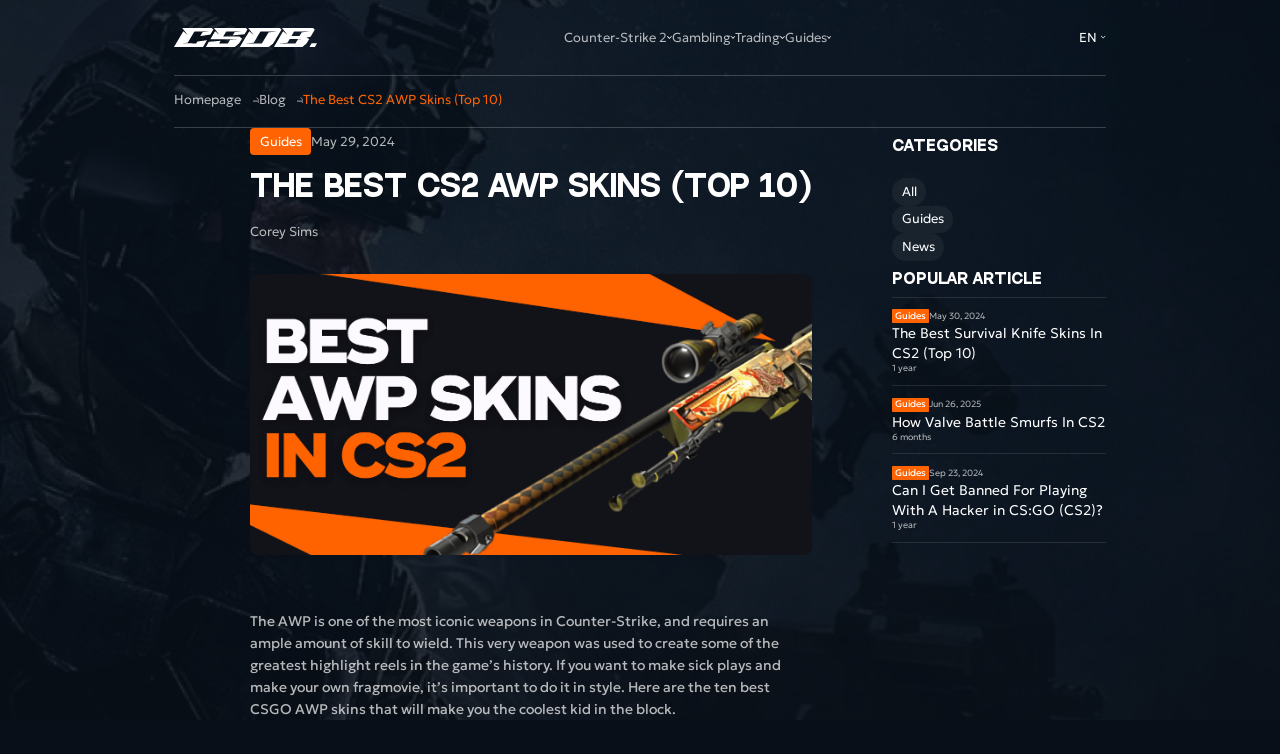

--- FILE ---
content_type: text/html; charset=UTF-8
request_url: https://csdb.gg/the-best-awp-skins-in-cs2/
body_size: 24530
content:



<!doctype html>
<html dir="ltr" lang="en-US" prefix="og: https://ogp.me/ns#">

<head>
  <meta charset="UTF-8" />

  <meta name="viewport" content="width=device-width, initial-scale=1.0, maximum-scale=5.0" />
  <meta name="format-detection" content="telephone=no" />
  <!-- <script src="https://cdn.tailwindcss.com"></script>
  <script>
    tailwind.config = {
      mode: 'jit',
      theme: {

        container: {
          center: true,

          screens: {
            sm: '600px',
            md: '728px',
            lg: '984px',
            xl: '1240px',
          },
        },
        screens: {
          md: '992px',
        },

        extend: {
          // lineHeight: {
          // 	base: '2.5',
          // },
          backgroundImage: {
            'guides-gradient': 'linear-gradient(90deg, rgba(255, 88, 2, 0.10) 0%, rgba(19, 162, 106, 0.00) 100%)',
          },
          fontSize: {
            base: ['.889rem', '150%'],
            sm: ['.778rem', '150%'],
            xs: ['.667rem', '150%'],
            lg: ['1rem', '150%'],
            // base: ['1rem', '150%'],
            // sm: ['.875rem', '150%'],
            // xs: ['0.75rem', '150%'],
          },
          colors: {
            white: '#fff',
            'emerald-300': '#FC7826',
            'emerald-400': '#ff6302',
            'emerald-600': '#FF6302',
            'zinc-900': '#FFFFFF0D',
            'zinc-800': '#1F222B',
            'slate-500': '#b8bbbe',
            'neutral-900': '#10171F',
            'neutral-950': '#0E0F14',
            'orange-300': '#ceaf7e',
            'white/opacity-40': 'rgba(255, 255, 255, 0.40)',
            'emerald-400/opacity-5': 'rgba(255, 99, 2, 0.05)',
            'emerald-400/opacity-10': 'rgba(255, 99, 2, 0.1)',
          },
        },
      },
      corePlugins: {
        container: false,
      },
      variants: {},
      plugins: [],
    };
  </script> -->
  <style>
    .\[\&_strong\]\:text-emerald-400 strong {
      color: #ff6302;
    }

    .mt-8 {
      margin-top: 1.778rem;
    }

    [class*="max-w-[13.889rem]"] {
      max-width: 13.889rem;
    }

    [class*="h-[10.722rem]"] {
      height: 10.722rem;
    }

    [class*="&_img]:object-cover"] img {
      object-fit: cover;
    }

    [class*="[&_img]:w-full"] img {
      width: 100%;
    }

    [class*="[&_img]:h-full"] img {
      height: 100%;
    }

    [class*="p-5"] {
      padding: 1.111rem;
    }


    .page-numbers {
      padding: 0.25rem 0.5rem;
      background-color: #1f222b80;
      border-radius: 0.5rem;
      display: flex;
      align-items: center;
      justify-content: center;
      text-align: center;
      color: #fff;
      gap: 0.25rem;
      font-size: 0.875rem;
      font-weight: 400;
      line-height: 1.3125rem;
      width: 2.5rem;
      height: 2rem;
    }

    .page-numbers.current {
      background-color: #ff6302;
      /* bg-emerald-400 */
      color: #fff;
      /* text-neutral-950 */
      pointer-events: none;
    }

    .page-numbers.prev,
    .page-numbers.next {
      display: none;
    }

    .bg-zinc-800.rounded-lg select {
      border: 0;
      background: transparent;

    }

    .social-border {
      @media (max-width: 899.98px) {
        border-bottom: .056rem solid rgba(255, 255, 255, .1);
      }
    }

    /* .header__navigation .header-navigation__list {
      @media (min-width: 900px) {
        overflow-x: auto;
        gap: .889rem;
      }
    }

    .header-navigation__list .header-navigation__link {
      @media (min-width: 900px) {
        font-size: .667rem;
      }
    } */

    .header__logo {
      flex-shrink: 0;
    }

    .language-select__dropdown {
      min-width: 3.8rem;
      text-transform: uppercase;
    }

    .select-no-arrow::-ms-expand {
      display: none;

    }

    .select-no-arrow {
      -moz-appearance: none;
      -webkit-appearance: none;

    }

    .select-no-arrow-parent::after {
      content: '';

      width: 1.25rem;
      height: 100%;
      position: absolute;
      top: 0;
      right: 0;
      background: #10171F;
      z-index: 2;
      pointer-events: none;
    }

  </style>
  <title>The Best CS2 AWP Skins (Top 10) – CSDB</title>

		<!-- All in One SEO Pro 4.9.2 - aioseo.com -->
	<meta name="description" content="Here are the ten best CSGO AWP skins that will make you the coolest kid in the block." />
	<meta name="robots" content="max-image-preview:large" />
	<meta name="author" content="Corey Sims"/>
	<link rel="canonical" href="https://csdb.gg/the-best-awp-skins-in-cs2/" />
	<meta name="generator" content="All in One SEO Pro (AIOSEO) 4.9.2" />
		<meta property="og:locale" content="en_US" />
		<meta property="og:site_name" content="CSDB –" />
		<meta property="og:type" content="article" />
		<meta property="og:title" content="The Best CS2 AWP Skins (Top 10) – CSDB" />
		<meta property="og:description" content="Here are the ten best CSGO AWP skins that will make you the coolest kid in the block." />
		<meta property="og:url" content="https://csdb.gg/the-best-awp-skins-in-cs2/" />
		<meta property="article:published_time" content="2024-05-29T12:21:07+00:00" />
		<meta property="article:modified_time" content="2025-06-18T09:41:08+00:00" />
		<meta name="twitter:card" content="summary_large_image" />
		<meta name="twitter:title" content="The Best CS2 AWP Skins (Top 10) – CSDB" />
		<meta name="twitter:description" content="Here are the ten best CSGO AWP skins that will make you the coolest kid in the block." />
		<script type="application/ld+json" class="aioseo-schema">
			{"@context":"https:\/\/schema.org","@graph":[{"@type":"BlogPosting","@id":"https:\/\/csdb.gg\/the-best-awp-skins-in-cs2\/#blogposting","name":"The Best CS2 AWP Skins (Top 10) \u2013 CSDB","headline":"The Best CS2 AWP Skins (Top 10)","author":{"@id":"https:\/\/csdb.gg\/author\/corey\/#author"},"publisher":{"@id":"https:\/\/csdb.gg\/#organization"},"image":{"@type":"ImageObject","url":"https:\/\/csdb.gg\/wp-content\/uploads\/2024\/05\/best-awp-skins-in-cs2.png","width":1280,"height":720,"caption":"best awp skins in cs2"},"datePublished":"2024-05-29T12:21:07+00:00","dateModified":"2025-06-18T09:41:08+00:00","inLanguage":"en-US","mainEntityOfPage":{"@id":"https:\/\/csdb.gg\/the-best-awp-skins-in-cs2\/#webpage"},"isPartOf":{"@id":"https:\/\/csdb.gg\/the-best-awp-skins-in-cs2\/#webpage"},"articleSection":"Guides, English"},{"@type":"BreadcrumbList","@id":"https:\/\/csdb.gg\/the-best-awp-skins-in-cs2\/#breadcrumblist","itemListElement":[{"@type":"ListItem","@id":"https:\/\/csdb.gg#listItem","position":1,"name":"Home","item":"https:\/\/csdb.gg","nextItem":{"@type":"ListItem","@id":"https:\/\/csdb.gg\/category\/guides\/#listItem","name":"Guides"}},{"@type":"ListItem","@id":"https:\/\/csdb.gg\/category\/guides\/#listItem","position":2,"name":"Guides","item":"https:\/\/csdb.gg\/category\/guides\/","nextItem":{"@type":"ListItem","@id":"https:\/\/csdb.gg\/the-best-awp-skins-in-cs2\/#listItem","name":"The Best CS2 AWP Skins (Top 10)"},"previousItem":{"@type":"ListItem","@id":"https:\/\/csdb.gg#listItem","name":"Home"}},{"@type":"ListItem","@id":"https:\/\/csdb.gg\/the-best-awp-skins-in-cs2\/#listItem","position":3,"name":"The Best CS2 AWP Skins (Top 10)","previousItem":{"@type":"ListItem","@id":"https:\/\/csdb.gg\/category\/guides\/#listItem","name":"Guides"}}]},{"@type":"Organization","@id":"https:\/\/csdb.gg\/#organization","name":"CSDB","url":"https:\/\/csdb.gg\/"},{"@type":"Person","@id":"https:\/\/csdb.gg\/author\/corey\/#author","url":"https:\/\/csdb.gg\/author\/corey\/","name":"Corey Sims","image":{"@type":"ImageObject","url":"https:\/\/csdb.gg\/wp-content\/uploads\/2024\/09\/Untitled-design.png"},"description":"Corey is Head of Content at CSDB and an avid Counter-Strike player currently sitting at 'Supreme Master First Class' rank.","jobTitle":"Head of Content","knowsAbout":[{"@type":"Thing","name":"Counter-Strike 2","url":"https:\/\/www.counter-strike.net\/","sameAs":["https:\/\/en.wikipedia.org\/wiki\/Counter-Strike_2","https:\/\/store.steampowered.com\/app\/730\/CounterStrike_2\/","https:\/\/x.com\/CounterStrike?ref_src=twsrcgoogletwcampserptwgrauthor"]}]},{"@type":"WebPage","@id":"https:\/\/csdb.gg\/the-best-awp-skins-in-cs2\/#webpage","url":"https:\/\/csdb.gg\/the-best-awp-skins-in-cs2\/","name":"The Best CS2 AWP Skins (Top 10) \u2013 CSDB","description":"Here are the ten best CSGO AWP skins that will make you the coolest kid in the block.","inLanguage":"en-US","isPartOf":{"@id":"https:\/\/csdb.gg\/#website"},"breadcrumb":{"@id":"https:\/\/csdb.gg\/the-best-awp-skins-in-cs2\/#breadcrumblist"},"author":{"@id":"https:\/\/csdb.gg\/author\/corey\/#author"},"creator":{"@id":"https:\/\/csdb.gg\/author\/corey\/#author"},"image":{"@type":"ImageObject","url":"https:\/\/csdb.gg\/wp-content\/uploads\/2024\/05\/best-awp-skins-in-cs2.png","@id":"https:\/\/csdb.gg\/the-best-awp-skins-in-cs2\/#mainImage","width":1280,"height":720,"caption":"best awp skins in cs2"},"primaryImageOfPage":{"@id":"https:\/\/csdb.gg\/the-best-awp-skins-in-cs2\/#mainImage"},"datePublished":"2024-05-29T12:21:07+00:00","dateModified":"2025-06-18T09:41:08+00:00"},{"@type":"WebSite","@id":"https:\/\/csdb.gg\/#website","url":"https:\/\/csdb.gg\/","name":"CSDB","inLanguage":"en-US","publisher":{"@id":"https:\/\/csdb.gg\/#organization"}}]}
		</script>
		<!-- All in One SEO Pro -->

<link rel="preload" href="https://csdb.gg/wp-content/plugins/rate-my-post/public/css/fonts/ratemypost.ttf" type="font/ttf" as="font" crossorigin="anonymous">		<!-- This site uses the Google Analytics by MonsterInsights plugin v9.11.0 - Using Analytics tracking - https://www.monsterinsights.com/ -->
							<script src="//www.googletagmanager.com/gtag/js?id=G-ZE7C49PMZZ"  data-cfasync="false" data-wpfc-render="false" type="text/javascript" async></script>
			<script data-cfasync="false" data-wpfc-render="false" type="text/javascript">
				var mi_version = '9.11.0';
				var mi_track_user = true;
				var mi_no_track_reason = '';
								var MonsterInsightsDefaultLocations = {"page_location":"https:\/\/csdb.gg\/the-best-awp-skins-in-cs2\/"};
								if ( typeof MonsterInsightsPrivacyGuardFilter === 'function' ) {
					var MonsterInsightsLocations = (typeof MonsterInsightsExcludeQuery === 'object') ? MonsterInsightsPrivacyGuardFilter( MonsterInsightsExcludeQuery ) : MonsterInsightsPrivacyGuardFilter( MonsterInsightsDefaultLocations );
				} else {
					var MonsterInsightsLocations = (typeof MonsterInsightsExcludeQuery === 'object') ? MonsterInsightsExcludeQuery : MonsterInsightsDefaultLocations;
				}

								var disableStrs = [
										'ga-disable-G-ZE7C49PMZZ',
									];

				/* Function to detect opted out users */
				function __gtagTrackerIsOptedOut() {
					for (var index = 0; index < disableStrs.length; index++) {
						if (document.cookie.indexOf(disableStrs[index] + '=true') > -1) {
							return true;
						}
					}

					return false;
				}

				/* Disable tracking if the opt-out cookie exists. */
				if (__gtagTrackerIsOptedOut()) {
					for (var index = 0; index < disableStrs.length; index++) {
						window[disableStrs[index]] = true;
					}
				}

				/* Opt-out function */
				function __gtagTrackerOptout() {
					for (var index = 0; index < disableStrs.length; index++) {
						document.cookie = disableStrs[index] + '=true; expires=Thu, 31 Dec 2099 23:59:59 UTC; path=/';
						window[disableStrs[index]] = true;
					}
				}

				if ('undefined' === typeof gaOptout) {
					function gaOptout() {
						__gtagTrackerOptout();
					}
				}
								window.dataLayer = window.dataLayer || [];

				window.MonsterInsightsDualTracker = {
					helpers: {},
					trackers: {},
				};
				if (mi_track_user) {
					function __gtagDataLayer() {
						dataLayer.push(arguments);
					}

					function __gtagTracker(type, name, parameters) {
						if (!parameters) {
							parameters = {};
						}

						if (parameters.send_to) {
							__gtagDataLayer.apply(null, arguments);
							return;
						}

						if (type === 'event') {
														parameters.send_to = monsterinsights_frontend.v4_id;
							var hookName = name;
							if (typeof parameters['event_category'] !== 'undefined') {
								hookName = parameters['event_category'] + ':' + name;
							}

							if (typeof MonsterInsightsDualTracker.trackers[hookName] !== 'undefined') {
								MonsterInsightsDualTracker.trackers[hookName](parameters);
							} else {
								__gtagDataLayer('event', name, parameters);
							}
							
						} else {
							__gtagDataLayer.apply(null, arguments);
						}
					}

					__gtagTracker('js', new Date());
					__gtagTracker('set', {
						'developer_id.dZGIzZG': true,
											});
					if ( MonsterInsightsLocations.page_location ) {
						__gtagTracker('set', MonsterInsightsLocations);
					}
										__gtagTracker('config', 'G-ZE7C49PMZZ', {"forceSSL":"true","link_attribution":"true"} );
										window.gtag = __gtagTracker;										(function () {
						/* https://developers.google.com/analytics/devguides/collection/analyticsjs/ */
						/* ga and __gaTracker compatibility shim. */
						var noopfn = function () {
							return null;
						};
						var newtracker = function () {
							return new Tracker();
						};
						var Tracker = function () {
							return null;
						};
						var p = Tracker.prototype;
						p.get = noopfn;
						p.set = noopfn;
						p.send = function () {
							var args = Array.prototype.slice.call(arguments);
							args.unshift('send');
							__gaTracker.apply(null, args);
						};
						var __gaTracker = function () {
							var len = arguments.length;
							if (len === 0) {
								return;
							}
							var f = arguments[len - 1];
							if (typeof f !== 'object' || f === null || typeof f.hitCallback !== 'function') {
								if ('send' === arguments[0]) {
									var hitConverted, hitObject = false, action;
									if ('event' === arguments[1]) {
										if ('undefined' !== typeof arguments[3]) {
											hitObject = {
												'eventAction': arguments[3],
												'eventCategory': arguments[2],
												'eventLabel': arguments[4],
												'value': arguments[5] ? arguments[5] : 1,
											}
										}
									}
									if ('pageview' === arguments[1]) {
										if ('undefined' !== typeof arguments[2]) {
											hitObject = {
												'eventAction': 'page_view',
												'page_path': arguments[2],
											}
										}
									}
									if (typeof arguments[2] === 'object') {
										hitObject = arguments[2];
									}
									if (typeof arguments[5] === 'object') {
										Object.assign(hitObject, arguments[5]);
									}
									if ('undefined' !== typeof arguments[1].hitType) {
										hitObject = arguments[1];
										if ('pageview' === hitObject.hitType) {
											hitObject.eventAction = 'page_view';
										}
									}
									if (hitObject) {
										action = 'timing' === arguments[1].hitType ? 'timing_complete' : hitObject.eventAction;
										hitConverted = mapArgs(hitObject);
										__gtagTracker('event', action, hitConverted);
									}
								}
								return;
							}

							function mapArgs(args) {
								var arg, hit = {};
								var gaMap = {
									'eventCategory': 'event_category',
									'eventAction': 'event_action',
									'eventLabel': 'event_label',
									'eventValue': 'event_value',
									'nonInteraction': 'non_interaction',
									'timingCategory': 'event_category',
									'timingVar': 'name',
									'timingValue': 'value',
									'timingLabel': 'event_label',
									'page': 'page_path',
									'location': 'page_location',
									'title': 'page_title',
									'referrer' : 'page_referrer',
								};
								for (arg in args) {
																		if (!(!args.hasOwnProperty(arg) || !gaMap.hasOwnProperty(arg))) {
										hit[gaMap[arg]] = args[arg];
									} else {
										hit[arg] = args[arg];
									}
								}
								return hit;
							}

							try {
								f.hitCallback();
							} catch (ex) {
							}
						};
						__gaTracker.create = newtracker;
						__gaTracker.getByName = newtracker;
						__gaTracker.getAll = function () {
							return [];
						};
						__gaTracker.remove = noopfn;
						__gaTracker.loaded = true;
						window['__gaTracker'] = __gaTracker;
					})();
									} else {
										console.log("");
					(function () {
						function __gtagTracker() {
							return null;
						}

						window['__gtagTracker'] = __gtagTracker;
						window['gtag'] = __gtagTracker;
					})();
									}
			</script>
							<!-- / Google Analytics by MonsterInsights -->
			<script data-cfasync="false" data-wpfc-render="false" type="text/javascript">
		if (window.hasOwnProperty('MonsterInsightsDualTracker')){
			window.MonsterInsightsDualTracker.trackers['form:impression'] = function (parameters) {
				__gtagDataLayer('event', 'form_impression', {
					form_id: parameters.event_label,
					content_type: 'form',
					non_interaction: true,
					send_to: parameters.send_to,
				});
			};

			window.MonsterInsightsDualTracker.trackers['form:conversion'] = function (parameters) {
				__gtagDataLayer('event', 'generate_lead', {
					form_id: parameters.event_label,
					send_to: parameters.send_to,
				});
			};
		}
	</script>
	<style id='wp-img-auto-sizes-contain-inline-css' type='text/css'>
img:is([sizes=auto i],[sizes^="auto," i]){contain-intrinsic-size:3000px 1500px}
/*# sourceURL=wp-img-auto-sizes-contain-inline-css */
</style>
<link rel='stylesheet' id='wp-block-library-css' href='https://csdb.gg/wp-includes/css/dist/block-library/style.min.css?ver=6.9' type='text/css' media='all' />
<style id='global-styles-inline-css' type='text/css'>
:root{--wp--preset--aspect-ratio--square: 1;--wp--preset--aspect-ratio--4-3: 4/3;--wp--preset--aspect-ratio--3-4: 3/4;--wp--preset--aspect-ratio--3-2: 3/2;--wp--preset--aspect-ratio--2-3: 2/3;--wp--preset--aspect-ratio--16-9: 16/9;--wp--preset--aspect-ratio--9-16: 9/16;--wp--preset--color--black: #000000;--wp--preset--color--cyan-bluish-gray: #abb8c3;--wp--preset--color--white: #ffffff;--wp--preset--color--pale-pink: #f78da7;--wp--preset--color--vivid-red: #cf2e2e;--wp--preset--color--luminous-vivid-orange: #ff6900;--wp--preset--color--luminous-vivid-amber: #fcb900;--wp--preset--color--light-green-cyan: #7bdcb5;--wp--preset--color--vivid-green-cyan: #00d084;--wp--preset--color--pale-cyan-blue: #8ed1fc;--wp--preset--color--vivid-cyan-blue: #0693e3;--wp--preset--color--vivid-purple: #9b51e0;--wp--preset--gradient--vivid-cyan-blue-to-vivid-purple: linear-gradient(135deg,rgb(6,147,227) 0%,rgb(155,81,224) 100%);--wp--preset--gradient--light-green-cyan-to-vivid-green-cyan: linear-gradient(135deg,rgb(122,220,180) 0%,rgb(0,208,130) 100%);--wp--preset--gradient--luminous-vivid-amber-to-luminous-vivid-orange: linear-gradient(135deg,rgb(252,185,0) 0%,rgb(255,105,0) 100%);--wp--preset--gradient--luminous-vivid-orange-to-vivid-red: linear-gradient(135deg,rgb(255,105,0) 0%,rgb(207,46,46) 100%);--wp--preset--gradient--very-light-gray-to-cyan-bluish-gray: linear-gradient(135deg,rgb(238,238,238) 0%,rgb(169,184,195) 100%);--wp--preset--gradient--cool-to-warm-spectrum: linear-gradient(135deg,rgb(74,234,220) 0%,rgb(151,120,209) 20%,rgb(207,42,186) 40%,rgb(238,44,130) 60%,rgb(251,105,98) 80%,rgb(254,248,76) 100%);--wp--preset--gradient--blush-light-purple: linear-gradient(135deg,rgb(255,206,236) 0%,rgb(152,150,240) 100%);--wp--preset--gradient--blush-bordeaux: linear-gradient(135deg,rgb(254,205,165) 0%,rgb(254,45,45) 50%,rgb(107,0,62) 100%);--wp--preset--gradient--luminous-dusk: linear-gradient(135deg,rgb(255,203,112) 0%,rgb(199,81,192) 50%,rgb(65,88,208) 100%);--wp--preset--gradient--pale-ocean: linear-gradient(135deg,rgb(255,245,203) 0%,rgb(182,227,212) 50%,rgb(51,167,181) 100%);--wp--preset--gradient--electric-grass: linear-gradient(135deg,rgb(202,248,128) 0%,rgb(113,206,126) 100%);--wp--preset--gradient--midnight: linear-gradient(135deg,rgb(2,3,129) 0%,rgb(40,116,252) 100%);--wp--preset--font-size--small: 13px;--wp--preset--font-size--medium: 20px;--wp--preset--font-size--large: 36px;--wp--preset--font-size--x-large: 42px;--wp--preset--spacing--20: 0.44rem;--wp--preset--spacing--30: 0.67rem;--wp--preset--spacing--40: 1rem;--wp--preset--spacing--50: 1.5rem;--wp--preset--spacing--60: 2.25rem;--wp--preset--spacing--70: 3.38rem;--wp--preset--spacing--80: 5.06rem;--wp--preset--shadow--natural: 6px 6px 9px rgba(0, 0, 0, 0.2);--wp--preset--shadow--deep: 12px 12px 50px rgba(0, 0, 0, 0.4);--wp--preset--shadow--sharp: 6px 6px 0px rgba(0, 0, 0, 0.2);--wp--preset--shadow--outlined: 6px 6px 0px -3px rgb(255, 255, 255), 6px 6px rgb(0, 0, 0);--wp--preset--shadow--crisp: 6px 6px 0px rgb(0, 0, 0);}:where(.is-layout-flex){gap: 0.5em;}:where(.is-layout-grid){gap: 0.5em;}body .is-layout-flex{display: flex;}.is-layout-flex{flex-wrap: wrap;align-items: center;}.is-layout-flex > :is(*, div){margin: 0;}body .is-layout-grid{display: grid;}.is-layout-grid > :is(*, div){margin: 0;}:where(.wp-block-columns.is-layout-flex){gap: 2em;}:where(.wp-block-columns.is-layout-grid){gap: 2em;}:where(.wp-block-post-template.is-layout-flex){gap: 1.25em;}:where(.wp-block-post-template.is-layout-grid){gap: 1.25em;}.has-black-color{color: var(--wp--preset--color--black) !important;}.has-cyan-bluish-gray-color{color: var(--wp--preset--color--cyan-bluish-gray) !important;}.has-white-color{color: var(--wp--preset--color--white) !important;}.has-pale-pink-color{color: var(--wp--preset--color--pale-pink) !important;}.has-vivid-red-color{color: var(--wp--preset--color--vivid-red) !important;}.has-luminous-vivid-orange-color{color: var(--wp--preset--color--luminous-vivid-orange) !important;}.has-luminous-vivid-amber-color{color: var(--wp--preset--color--luminous-vivid-amber) !important;}.has-light-green-cyan-color{color: var(--wp--preset--color--light-green-cyan) !important;}.has-vivid-green-cyan-color{color: var(--wp--preset--color--vivid-green-cyan) !important;}.has-pale-cyan-blue-color{color: var(--wp--preset--color--pale-cyan-blue) !important;}.has-vivid-cyan-blue-color{color: var(--wp--preset--color--vivid-cyan-blue) !important;}.has-vivid-purple-color{color: var(--wp--preset--color--vivid-purple) !important;}.has-black-background-color{background-color: var(--wp--preset--color--black) !important;}.has-cyan-bluish-gray-background-color{background-color: var(--wp--preset--color--cyan-bluish-gray) !important;}.has-white-background-color{background-color: var(--wp--preset--color--white) !important;}.has-pale-pink-background-color{background-color: var(--wp--preset--color--pale-pink) !important;}.has-vivid-red-background-color{background-color: var(--wp--preset--color--vivid-red) !important;}.has-luminous-vivid-orange-background-color{background-color: var(--wp--preset--color--luminous-vivid-orange) !important;}.has-luminous-vivid-amber-background-color{background-color: var(--wp--preset--color--luminous-vivid-amber) !important;}.has-light-green-cyan-background-color{background-color: var(--wp--preset--color--light-green-cyan) !important;}.has-vivid-green-cyan-background-color{background-color: var(--wp--preset--color--vivid-green-cyan) !important;}.has-pale-cyan-blue-background-color{background-color: var(--wp--preset--color--pale-cyan-blue) !important;}.has-vivid-cyan-blue-background-color{background-color: var(--wp--preset--color--vivid-cyan-blue) !important;}.has-vivid-purple-background-color{background-color: var(--wp--preset--color--vivid-purple) !important;}.has-black-border-color{border-color: var(--wp--preset--color--black) !important;}.has-cyan-bluish-gray-border-color{border-color: var(--wp--preset--color--cyan-bluish-gray) !important;}.has-white-border-color{border-color: var(--wp--preset--color--white) !important;}.has-pale-pink-border-color{border-color: var(--wp--preset--color--pale-pink) !important;}.has-vivid-red-border-color{border-color: var(--wp--preset--color--vivid-red) !important;}.has-luminous-vivid-orange-border-color{border-color: var(--wp--preset--color--luminous-vivid-orange) !important;}.has-luminous-vivid-amber-border-color{border-color: var(--wp--preset--color--luminous-vivid-amber) !important;}.has-light-green-cyan-border-color{border-color: var(--wp--preset--color--light-green-cyan) !important;}.has-vivid-green-cyan-border-color{border-color: var(--wp--preset--color--vivid-green-cyan) !important;}.has-pale-cyan-blue-border-color{border-color: var(--wp--preset--color--pale-cyan-blue) !important;}.has-vivid-cyan-blue-border-color{border-color: var(--wp--preset--color--vivid-cyan-blue) !important;}.has-vivid-purple-border-color{border-color: var(--wp--preset--color--vivid-purple) !important;}.has-vivid-cyan-blue-to-vivid-purple-gradient-background{background: var(--wp--preset--gradient--vivid-cyan-blue-to-vivid-purple) !important;}.has-light-green-cyan-to-vivid-green-cyan-gradient-background{background: var(--wp--preset--gradient--light-green-cyan-to-vivid-green-cyan) !important;}.has-luminous-vivid-amber-to-luminous-vivid-orange-gradient-background{background: var(--wp--preset--gradient--luminous-vivid-amber-to-luminous-vivid-orange) !important;}.has-luminous-vivid-orange-to-vivid-red-gradient-background{background: var(--wp--preset--gradient--luminous-vivid-orange-to-vivid-red) !important;}.has-very-light-gray-to-cyan-bluish-gray-gradient-background{background: var(--wp--preset--gradient--very-light-gray-to-cyan-bluish-gray) !important;}.has-cool-to-warm-spectrum-gradient-background{background: var(--wp--preset--gradient--cool-to-warm-spectrum) !important;}.has-blush-light-purple-gradient-background{background: var(--wp--preset--gradient--blush-light-purple) !important;}.has-blush-bordeaux-gradient-background{background: var(--wp--preset--gradient--blush-bordeaux) !important;}.has-luminous-dusk-gradient-background{background: var(--wp--preset--gradient--luminous-dusk) !important;}.has-pale-ocean-gradient-background{background: var(--wp--preset--gradient--pale-ocean) !important;}.has-electric-grass-gradient-background{background: var(--wp--preset--gradient--electric-grass) !important;}.has-midnight-gradient-background{background: var(--wp--preset--gradient--midnight) !important;}.has-small-font-size{font-size: var(--wp--preset--font-size--small) !important;}.has-medium-font-size{font-size: var(--wp--preset--font-size--medium) !important;}.has-large-font-size{font-size: var(--wp--preset--font-size--large) !important;}.has-x-large-font-size{font-size: var(--wp--preset--font-size--x-large) !important;}
/*# sourceURL=global-styles-inline-css */
</style>

<style id='classic-theme-styles-inline-css' type='text/css'>
/*! This file is auto-generated */
.wp-block-button__link{color:#fff;background-color:#32373c;border-radius:9999px;box-shadow:none;text-decoration:none;padding:calc(.667em + 2px) calc(1.333em + 2px);font-size:1.125em}.wp-block-file__button{background:#32373c;color:#fff;text-decoration:none}
/*# sourceURL=/wp-includes/css/classic-themes.min.css */
</style>
<link rel='stylesheet' id='rate-my-post-css' href='https://csdb.gg/wp-content/plugins/rate-my-post/public/css/rate-my-post.min.css?ver=4.4.3' type='text/css' media='all' />
<link rel='stylesheet' id='contact-form-7-css' href='https://csdb.gg/wp-content/plugins/contact-form-7/includes/css/styles.css?ver=6.1.1' type='text/css' media='all' />
<link rel='stylesheet' id='tablepress-default-css' href='https://csdb.gg/wp-content/plugins/tablepress/css/build/default.css?ver=3.1.3' type='text/css' media='all' />
<link rel='stylesheet' id='swiper-css-css' href='//cdn.jsdelivr.net/npm/swiper@11/swiper-bundle.min.css?ver=6.9' type='text/css' media='all' />
<link rel='stylesheet' id='owl-style-css' href='//cdnjs.cloudflare.com/ajax/libs/OwlCarousel2/2.3.4/assets/owl.carousel.min.css?ver=6.9' type='text/css' media='all' />
<link rel='stylesheet' id='style-tailwindcss-css' href='https://csdb.gg/wp-content/themes/csdbtheme/css/tailwindcss.css?ver=0.0.4' type='text/css' media='all' />
<link rel='stylesheet' id='style-main-css' href='https://csdb.gg/wp-content/themes/csdbtheme/css/style.min.css?ver=1.4.0' type='text/css' media='all' />
<link rel='stylesheet' id='style-css-css' href='https://csdb.gg/wp-content/themes/csdbtheme/style.css?ver=1.1.3' type='text/css' media='all' />
<script type="text/javascript" src="https://csdb.gg/wp-content/plugins/google-analytics-premium/assets/js/frontend-gtag.js?ver=9.11.0" id="monsterinsights-frontend-script-js" async="async" data-wp-strategy="async"></script>
<script data-cfasync="false" data-wpfc-render="false" type="text/javascript" id='monsterinsights-frontend-script-js-extra'>/* <![CDATA[ */
var monsterinsights_frontend = {"js_events_tracking":"true","download_extensions":"doc,pdf,ppt,zip,xls,docx,pptx,xlsx","inbound_paths":"[]","home_url":"https:\/\/csdb.gg","hash_tracking":"false","v4_id":"G-ZE7C49PMZZ"};/* ]]> */
</script>
<script type="text/javascript" src="//cdn.jsdelivr.net/npm/swiper@11/swiper-bundle.min.js?ver=6.9" id="swiper-js-js"></script>
<script type="text/javascript" src="https://code.highcharts.com/stock/highstock.js?ver=6.9" id="highcharts-js"></script>
<script type="text/javascript" src="https://code.highcharts.com/modules/series-label.js?ver=6.9" id="highcharts-serieslabel-js"></script>
<script type="text/javascript" src="https://code.highcharts.com/stock/modules/exporting.js?ver=6.9" id="highcharts-exporting-js"></script>
<script type="text/javascript" src="https://code.highcharts.com/stock/modules/export-data.js?ver=6.9" id="highcharts-exportdata-js"></script>
<script type="text/javascript" src="https://code.highcharts.com/stock/modules/accessibility.js?ver=6.9" id="highcharts-accessibility-js"></script>
<script type="text/javascript" src="//cdn.jsdelivr.net/npm/chart.js?ver=6.9" id="chart-js-js"></script>
<script type="text/javascript" src="https://csdb.gg/wp-includes/js/jquery/jquery.min.js?ver=3.7.1" id="jquery-core-js"></script>
<script type="text/javascript" src="https://csdb.gg/wp-includes/js/jquery/jquery-migrate.min.js?ver=3.4.1" id="jquery-migrate-js"></script>

<!-- Google tag (gtag.js) snippet added by Site Kit -->
<!-- Google Analytics snippet added by Site Kit -->
<script type="text/javascript" src="https://www.googletagmanager.com/gtag/js?id=GT-PJWHTLFD" id="google_gtagjs-js" async></script>
<script type="text/javascript" id="google_gtagjs-js-after">
/* <![CDATA[ */
window.dataLayer = window.dataLayer || [];function gtag(){dataLayer.push(arguments);}
gtag("set","linker",{"domains":["csdb.gg"]});
gtag("js", new Date());
gtag("set", "developer_id.dZTNiMT", true);
gtag("config", "GT-PJWHTLFD");
//# sourceURL=google_gtagjs-js-after
/* ]]> */
</script>
<meta name="generator" content="Site Kit by Google 1.168.0" /><meta name="generator" content="Elementor 3.31.0; features: e_font_icon_svg, additional_custom_breakpoints; settings: css_print_method-external, google_font-enabled, font_display-swap">
			<style>
				.e-con.e-parent:nth-of-type(n+4):not(.e-lazyloaded):not(.e-no-lazyload),
				.e-con.e-parent:nth-of-type(n+4):not(.e-lazyloaded):not(.e-no-lazyload) * {
					background-image: none !important;
				}
				@media screen and (max-height: 1024px) {
					.e-con.e-parent:nth-of-type(n+3):not(.e-lazyloaded):not(.e-no-lazyload),
					.e-con.e-parent:nth-of-type(n+3):not(.e-lazyloaded):not(.e-no-lazyload) * {
						background-image: none !important;
					}
				}
				@media screen and (max-height: 640px) {
					.e-con.e-parent:nth-of-type(n+2):not(.e-lazyloaded):not(.e-no-lazyload),
					.e-con.e-parent:nth-of-type(n+2):not(.e-lazyloaded):not(.e-no-lazyload) * {
						background-image: none !important;
					}
				}
			</style>
			
		<!-- MonsterInsights Form Tracking -->
		<script data-cfasync="false" data-wpfc-render="false" type="text/javascript">
			function monsterinsights_forms_record_impression(event) {
				monsterinsights_add_bloom_forms_ids();
				var monsterinsights_forms = document.getElementsByTagName("form");
				var monsterinsights_forms_i;
				for (monsterinsights_forms_i = 0; monsterinsights_forms_i < monsterinsights_forms.length; monsterinsights_forms_i++) {
					var monsterinsights_form_id = monsterinsights_forms[monsterinsights_forms_i].getAttribute("id");
					var skip_conversion = false;
					/* Check to see if it's contact form 7 if the id isn't set */
					if (!monsterinsights_form_id) {
						monsterinsights_form_id = monsterinsights_forms[monsterinsights_forms_i].parentElement.getAttribute("id");
						if (monsterinsights_form_id && monsterinsights_form_id.lastIndexOf('wpcf7-f', 0) === 0) {
							/* If so, let's grab that and set it to be the form's ID*/
							var tokens = monsterinsights_form_id.split('-').slice(0, 2);
							var result = tokens.join('-');
							monsterinsights_forms[monsterinsights_forms_i].setAttribute("id", result);/* Now we can do just what we did above */
							monsterinsights_form_id = monsterinsights_forms[monsterinsights_forms_i].getAttribute("id");
						} else {
							monsterinsights_form_id = false;
						}
					}

					/* Check if it's Ninja Forms & id isn't set. */
					if (!monsterinsights_form_id && monsterinsights_forms[monsterinsights_forms_i].parentElement.className.indexOf('nf-form-layout') >= 0) {
						monsterinsights_form_id = monsterinsights_forms[monsterinsights_forms_i].parentElement.parentElement.parentElement.getAttribute('id');
						if (monsterinsights_form_id && 0 === monsterinsights_form_id.lastIndexOf('nf-form-', 0)) {
							/* If so, let's grab that and set it to be the form's ID*/
							tokens = monsterinsights_form_id.split('-').slice(0, 3);
							result = tokens.join('-');
							monsterinsights_forms[monsterinsights_forms_i].setAttribute('id', result);
							/* Now we can do just what we did above */
							monsterinsights_form_id = monsterinsights_forms[monsterinsights_forms_i].getAttribute('id');
							skip_conversion = true;
						}
					}

					if (monsterinsights_form_id && monsterinsights_form_id !== 'commentform' && monsterinsights_form_id !== 'adminbar-search') {
						__gtagTracker('event', 'impression', {
							event_category: 'form',
							event_label: monsterinsights_form_id,
							value: 1,
							non_interaction: true
						});

						/* If a WPForms Form, we can use custom tracking */
						if (monsterinsights_form_id && 0 === monsterinsights_form_id.lastIndexOf('wpforms-form-', 0)) {
							continue;
						}

						/* Formiddable Forms, use custom tracking */
						if (monsterinsights_forms_has_class(monsterinsights_forms[monsterinsights_forms_i], 'frm-show-form')) {
							continue;
						}

						/* If a Gravity Form, we can use custom tracking */
						if (monsterinsights_form_id && 0 === monsterinsights_form_id.lastIndexOf('gform_', 0)) {
							continue;
						}

						/* If Ninja forms, we use custom conversion tracking */
						if (skip_conversion) {
							continue;
						}

						var custom_conversion_mi_forms = false;
						if (custom_conversion_mi_forms) {
							continue;
						}

						if (window.jQuery) {
							(function (form_id) {
								jQuery(document).ready(function () {
									jQuery('#' + form_id).on('submit', monsterinsights_forms_record_conversion);
								});
							})(monsterinsights_form_id);
						} else {
							var __gaFormsTrackerWindow = window;
							if (__gaFormsTrackerWindow.addEventListener) {
								document.getElementById(monsterinsights_form_id).addEventListener("submit", monsterinsights_forms_record_conversion, false);
							} else {
								if (__gaFormsTrackerWindow.attachEvent) {
									document.getElementById(monsterinsights_form_id).attachEvent("onsubmit", monsterinsights_forms_record_conversion);
								}
							}
						}

					} else {
						continue;
					}
				}
			}

			function monsterinsights_forms_has_class(element, className) {
				return (' ' + element.className + ' ').indexOf(' ' + className + ' ') > -1;
			}

			function monsterinsights_forms_record_conversion(event) {
				var monsterinsights_form_conversion_id = event.target.id;
				var monsterinsights_form_action = event.target.getAttribute("miforms-action");
				if (monsterinsights_form_conversion_id && !monsterinsights_form_action) {
					document.getElementById(monsterinsights_form_conversion_id).setAttribute("miforms-action", "submitted");
					__gtagTracker('event', 'conversion', {
						event_category: 'form',
						event_label: monsterinsights_form_conversion_id,
						value: 1,
					});
				}
			}

			/* Attach the events to all clicks in the document after page and GA has loaded */
			function monsterinsights_forms_load() {
				if (typeof (__gtagTracker) !== 'undefined' && __gtagTracker) {
					var __gtagFormsTrackerWindow = window;
					if (__gtagFormsTrackerWindow.addEventListener) {
						__gtagFormsTrackerWindow.addEventListener("load", monsterinsights_forms_record_impression, false);
					} else {
						if (__gtagFormsTrackerWindow.attachEvent) {
							__gtagFormsTrackerWindow.attachEvent("onload", monsterinsights_forms_record_impression);
						}
					}
				} else {
					setTimeout(monsterinsights_forms_load, 200);
				}
			}

			/* Custom Ninja Forms impression tracking */
			if (window.jQuery) {
				jQuery(document).on('nfFormReady', function (e, layoutView) {
					var label = layoutView.el;
					label = label.substring(1, label.length);
					label = label.split('-').slice(0, 3).join('-');
					__gtagTracker('event', 'impression', {
						event_category: 'form',
						event_label: label,
						value: 1,
						non_interaction: true
					});
				});
			}

			/* Custom Bloom Form tracker */
			function monsterinsights_add_bloom_forms_ids() {
				var bloom_forms = document.querySelectorAll('.et_bloom_form_content form');
				if (bloom_forms.length > 0) {
					for (var i = 0; i < bloom_forms.length; i++) {
						if ('' === bloom_forms[i].id) {
							var form_parent_root = monsterinsights_find_parent_with_class(bloom_forms[i], 'et_bloom_optin');
							if (form_parent_root) {
								var classes = form_parent_root.className.split(' ');
								for (var j = 0; j < classes.length; ++j) {
									if (0 === classes[j].indexOf('et_bloom_optin')) {
										bloom_forms[i].id = classes[j];
									}
								}
							}
						}
					}
				}
			}

			function monsterinsights_find_parent_with_class(element, className) {
				if (element.parentNode && '' !== className) {
					if (element.parentNode.className.indexOf(className) >= 0) {
						return element.parentNode;
					} else {
						return monsterinsights_find_parent_with_class(element.parentNode, className);
					}
				}
				return false;
			}

			monsterinsights_forms_load();
		</script>
		<!-- End MonsterInsights Form Tracking -->
		
<link rel="icon" href="https://csdb.gg/wp-content/uploads/2024/08/cropped-CSDB-Favicon-32x32.png" sizes="32x32" />
<link rel="icon" href="https://csdb.gg/wp-content/uploads/2024/08/cropped-CSDB-Favicon-192x192.png" sizes="192x192" />
<link rel="apple-touch-icon" href="https://csdb.gg/wp-content/uploads/2024/08/cropped-CSDB-Favicon-180x180.png" />
<meta name="msapplication-TileImage" content="https://csdb.gg/wp-content/uploads/2024/08/cropped-CSDB-Favicon-270x270.png" />
</head>

<body class="wp-singular post-template-default single single-post postid-4570 single-format-standard wp-theme-csdbtheme relative elementor-default elementor-kit-7273">
  
  
  








  <header class="header">
    <div class="container">
      <div class="header__wrapper">

                  <a href="https://csdb.gg" class=" header__logo">
            <img src="https://csdb.gg/wp-content/uploads/2024/04/logo.svg"
              alt=" CSDB Logo">
          </a>
                <button class="header__burger icon" id="burger" onclick="toggleMenu()">
          <svg>
            <use xlink:href="https://csdb.gg/wp-content/themes/csdbtheme/img/sprite.svg#burger"></use>
          </svg>
        </button>
        <div class="header__menu" id="menu">
          <div class="line line1"></div>
          <div class="line line2"></div>
          <div class="line line3"></div>
          <div class="line line4"></div>
          <button class="header__menu-close icon" onclick="toggleMenu()">
            <span></span>
          </button>
          <div class="header__navigation header-navigation">
            <nav aria-label="navigation">
              <ul id="menu-menu-1" class="header-navigation__list"><li class="header-navigation__item"><a href="#" class="header-navigation__link">Counter-Strike 2<div class="icon"><svg width="6" height="4" viewBox="0 0 6 4" fill="none" xmlns="http://www.w3.org/2000/svg">
                <path fill-rule="evenodd" clip-rule="evenodd"
                  d="M0.120605 0.926833L0.827712 0.219727L2.97416 2.36617L5.12061 0.219727L5.82771 0.926833L2.97416 3.78039L0.120605 0.926833Z" />
            </svg></div></a><div class="header-navigation__dropdown nav-dropdown"><div class="nav-dropdown__content"><div class="container"><div class="nav-dropdown__wrapper"><div class="nav-dropdown__colums"><div class="nav-dropdown__column"><a href="https://csdb.gg/callouts/" class="nav-dropdown__label"><span>All Callouts</span><div class="nav-dropdown__label-arrow icon"><svg width="16" height="16" viewBox="0 0 16 16" fill="none" xmlns="http://www.w3.org/2000/svg">
                <path fill-rule="evenodd" clip-rule="evenodd"
                  d="M4.27594 4.01519L11.0259 4.01519C11.4401 4.01519 11.7759 4.35098 11.7759 4.76519L11.7759 11.5152C11.7759 11.9294 11.4401 12.2652 11.0259 12.2652C10.6117 12.2652 10.2759 11.9294 10.2759 11.5152V6.57585L4.55627 12.2955L3.49561 11.2349L9.21528 5.51519L4.27594 5.51519C3.86172 5.51519 3.52594 5.17941 3.52594 4.76519C3.52594 4.35098 3.86172 4.01519 4.27594 4.01519Z" />
            </svg></div></a><div class="nav-dropdown__list"><ul><li><a class="flex items-center gap-2" href="https://csdb.gg/callouts/ancient/"><div class="nav-dropdown__label-icon icon"><img src="https://csdb.gg/wp-content/uploads/2024/11/Map_icon_de_ancient.webp" alt="" class="menu-item-image" /></div> Ancient</a></li><li><a class="flex items-center gap-2" href="https://csdb.gg/callouts/anubis/"><div class="nav-dropdown__label-icon icon"><img src="https://csdb.gg/wp-content/uploads/2024/11/Map_icon_de_anubis.webp" alt="" class="menu-item-image" /></div> Anubis</a></li><li><a class="flex items-center gap-2" href="https://csdb.gg/callouts/cache/"><div class="nav-dropdown__label-icon icon"><img src="https://csdb.gg/wp-content/uploads/2024/11/Cache.png" alt="" class="menu-item-image" /></div> Cache</a></li><li><a class="flex items-center gap-2" href="https://csdb.gg/callouts/cobblestone/"><div class="nav-dropdown__label-icon icon"><img src="https://csdb.gg/wp-content/uploads/2024/11/Set_cobblestone.webp" alt="" class="menu-item-image" /></div> Cobblestone</a></li><li><a class="flex items-center gap-2" href="https://csdb.gg/callouts/dust-2/"><div class="nav-dropdown__label-icon icon"><img src="https://csdb.gg/wp-content/uploads/2024/11/Map_icon_de_dust2.webp" alt="" class="menu-item-image" /></div> Dust 2</a></li><li><a class="flex items-center gap-2" href="https://csdb.gg/callouts/vertigo/"><div class="nav-dropdown__label-icon icon"><img src="https://csdb.gg/wp-content/uploads/2024/11/Vertigo-logo-new.webp" alt="" class="menu-item-image" /></div> Vertigo</a></li><li><a class="flex items-center gap-2" href="https://csdb.gg/callouts/train/"><div class="nav-dropdown__label-icon icon"><img src="https://csdb.gg/wp-content/uploads/2024/11/Set_train.webp" alt="" class="menu-item-image" /></div> Train</a></li><li><a class="flex items-center gap-2" href="https://csdb.gg/callouts/overpass/"><div class="nav-dropdown__label-icon icon"><img src="https://csdb.gg/wp-content/uploads/2024/11/CS2_overpass_logo.webp" alt="" class="menu-item-image" /></div> Overpass</a></li></ul></div></div><div class="nav-dropdown__column"><a href="https://csdb.gg/ranks/" class="nav-dropdown__label"><span>All Ranks</span><div class="nav-dropdown__label-arrow icon"><svg width="16" height="16" viewBox="0 0 16 16" fill="none" xmlns="http://www.w3.org/2000/svg">
                <path fill-rule="evenodd" clip-rule="evenodd"
                  d="M4.27594 4.01519L11.0259 4.01519C11.4401 4.01519 11.7759 4.35098 11.7759 4.76519L11.7759 11.5152C11.7759 11.9294 11.4401 12.2652 11.0259 12.2652C10.6117 12.2652 10.2759 11.9294 10.2759 11.5152V6.57585L4.55627 12.2955L3.49561 11.2349L9.21528 5.51519L4.27594 5.51519C3.86172 5.51519 3.52594 5.17941 3.52594 4.76519C3.52594 4.35098 3.86172 4.01519 4.27594 4.01519Z" />
            </svg></div></a><div class="nav-dropdown__list"><ul><li><a class="flex items-center gap-2" href="https://csdb.gg/ranks/silver-1/"><div class="nav-dropdown__label-icon icon"><img src="https://csdb.gg/wp-content/uploads/2024/07/Silver-1-CS2CSGO-Rank-Badge.png" alt="" class="menu-item-image" /></div> Silver I</a></li><li><a class="flex items-center gap-2" href="https://csdb.gg/ranks/silver-elite-master/"><div class="nav-dropdown__label-icon icon"><img src="https://csdb.gg/wp-content/uploads/2024/07/Silver-Elite-Master-CS2CSGO-Rank-Badge.png" alt="" class="menu-item-image" /></div> Silver Master Elite</a></li><li><a class="flex items-center gap-2" href="https://csdb.gg/ranks/gold-nova-1/"><div class="nav-dropdown__label-icon icon"><img src="https://csdb.gg/wp-content/uploads/2024/07/Gold-Nova-1-CS2CSGO-Rank-Badge.png" alt="" class="menu-item-image" /></div> Gold Nova I</a></li><li><a class="flex items-center gap-2" href="https://csdb.gg/ranks/gold-nova-master/"><div class="nav-dropdown__label-icon icon"><img src="https://csdb.gg/wp-content/uploads/2024/07/Gold-Nova-Master-CS2CSGO-Rank-Badge.png" alt="" class="menu-item-image" /></div> Gold Nova Master</a></li><li><a class="flex items-center gap-2" href="https://csdb.gg/ranks/master-guardian-1/"><div class="nav-dropdown__label-icon icon"><img src="https://csdb.gg/wp-content/uploads/2024/07/image-26-7.png" alt="" class="menu-item-image" /></div> Master Guardian I</a></li><li><a class="flex items-center gap-2" href="https://csdb.gg/ranks/master-guardian-elite/"><div class="nav-dropdown__label-icon icon"><img src="https://csdb.gg/wp-content/uploads/2024/07/image-26-2-2.png" alt="" class="menu-item-image" /></div> Master Guardian Elite</a></li><li><a class="flex items-center gap-2" href="https://csdb.gg/ranks/legendary-eagle/"><div class="nav-dropdown__label-icon icon"><img src="https://csdb.gg/wp-content/uploads/2024/07/Legendary-Eagle-CS2CSGO-Rank-Badge-1.png" alt="" class="menu-item-image" /></div> Legendary Eagle</a></li><li><a class="flex items-center gap-2" href="https://csdb.gg/ranks/global-elite/"><div class="nav-dropdown__label-icon icon"><img src="https://csdb.gg/wp-content/uploads/2024/07/Global-Elite-CS2CSGO-Rank-Badge.png" alt="" class="menu-item-image" /></div> Global Elite</a></li></ul></div></div><div class="nav-dropdown__column"><a href="https://csdb.gg/commands/" class="nav-dropdown__label"><span>All Commands</span><div class="nav-dropdown__label-arrow icon"><svg width="16" height="16" viewBox="0 0 16 16" fill="none" xmlns="http://www.w3.org/2000/svg">
                <path fill-rule="evenodd" clip-rule="evenodd"
                  d="M4.27594 4.01519L11.0259 4.01519C11.4401 4.01519 11.7759 4.35098 11.7759 4.76519L11.7759 11.5152C11.7759 11.9294 11.4401 12.2652 11.0259 12.2652C10.6117 12.2652 10.2759 11.9294 10.2759 11.5152V6.57585L4.55627 12.2955L3.49561 11.2349L9.21528 5.51519L4.27594 5.51519C3.86172 5.51519 3.52594 5.17941 3.52594 4.76519C3.52594 4.35098 3.86172 4.01519 4.27594 4.01519Z" />
            </svg></div></a><div class="nav-dropdown__list"><ul><li><a class="flex items-center gap-2" href="https://csdb.gg/command-category/cs2-view-model-commands/"><div class="nav-dropdown__label-icon icon"><img src="https://csdb.gg/wp-content/uploads/2024/08/Icon-Frame-24px-14.svg" alt="" class="menu-item-image" /></div> View Model Commands</a></li><li><a class="flex items-center gap-2" href="https://csdb.gg/command-category/cs2-crosshairs/"><div class="nav-dropdown__label-icon icon"><img src="https://csdb.gg/wp-content/uploads/2024/09/.svg" alt="" class="menu-item-image" /></div> Crosshair Commands</a></li><li><a class="flex items-center gap-2" href="https://csdb.gg/command-category/cs2-multiplayer-and-game-settings/"><div class="nav-dropdown__label-icon icon"><img src="https://csdb.gg/wp-content/uploads/2024/08/Icon-Frame-24px-15.svg" alt="" class="menu-item-image" /></div> Multiplayer &amp; Game Commands</a></li><li><a class="flex items-center gap-2" href="https://csdb.gg/command-category/cs2-server-commands/"><div class="nav-dropdown__label-icon icon"><img src="https://csdb.gg/wp-content/uploads/2024/08/Icon-Frame-24px-3.svg" alt="" class="menu-item-image" /></div> Server Commands</a></li><li><a class="flex items-center gap-2" href="https://csdb.gg/command-category/cs2-bot-command-list/"><div class="nav-dropdown__label-icon icon"><img src="https://csdb.gg/wp-content/uploads/2024/08/Icon-Frame-24px-12.svg" alt="" class="menu-item-image" /></div> Bot Commands</a></li><li><a class="flex items-center gap-2" href="https://csdb.gg/command-category/bind/"><div class="nav-dropdown__label-icon icon"><img src="https://csdb.gg/wp-content/uploads/2024/08/Icon-Frame-24px-7.svg" alt="" class="menu-item-image" /></div> Bind Commands</a></li></ul></div></div><div class="nav-dropdown__column"><a href="https://csdb.gg/launch-options/" class="nav-dropdown__label"><span>Launch Options</span><div class="nav-dropdown__label-arrow icon"><svg width="16" height="16" viewBox="0 0 16 16" fill="none" xmlns="http://www.w3.org/2000/svg">
                <path fill-rule="evenodd" clip-rule="evenodd"
                  d="M4.27594 4.01519L11.0259 4.01519C11.4401 4.01519 11.7759 4.35098 11.7759 4.76519L11.7759 11.5152C11.7759 11.9294 11.4401 12.2652 11.0259 12.2652C10.6117 12.2652 10.2759 11.9294 10.2759 11.5152V6.57585L4.55627 12.2955L3.49561 11.2349L9.21528 5.51519L4.27594 5.51519C3.86172 5.51519 3.52594 5.17941 3.52594 4.76519C3.52594 4.35098 3.86172 4.01519 4.27594 4.01519Z" />
            </svg></div></a></div><div class="nav-dropdown__column"><a href="https://csdb.gg/case-opening-simulator/" class="nav-dropdown__label"><span>Case Opening Simulator</span><div class="nav-dropdown__label-arrow icon"><svg width="16" height="16" viewBox="0 0 16 16" fill="none" xmlns="http://www.w3.org/2000/svg">
                <path fill-rule="evenodd" clip-rule="evenodd"
                  d="M4.27594 4.01519L11.0259 4.01519C11.4401 4.01519 11.7759 4.35098 11.7759 4.76519L11.7759 11.5152C11.7759 11.9294 11.4401 12.2652 11.0259 12.2652C10.6117 12.2652 10.2759 11.9294 10.2759 11.5152V6.57585L4.55627 12.2955L3.49561 11.2349L9.21528 5.51519L4.27594 5.51519C3.86172 5.51519 3.52594 5.17941 3.52594 4.76519C3.52594 4.35098 3.86172 4.01519 4.27594 4.01519Z" />
            </svg></div></a></div></div></div></div></div></div></li><li class="header-navigation__item"><a href="https://csdb.gg/cs-gambling-sites/" class="header-navigation__link">Gambling<div class="icon"><svg width="6" height="4" viewBox="0 0 6 4" fill="none" xmlns="http://www.w3.org/2000/svg">
                <path fill-rule="evenodd" clip-rule="evenodd"
                  d="M0.120605 0.926833L0.827712 0.219727L2.97416 2.36617L5.12061 0.219727L5.82771 0.926833L2.97416 3.78039L0.120605 0.926833Z" />
            </svg></div></a><div class="header-navigation__dropdown nav-dropdown"><div class="nav-dropdown__content"><div class="container"><div class="nav-dropdown__wrapper"><div class="nav-dropdown__colums"><div class="nav-dropdown__column"><a href="https://csdb.gg/cs-gambling-sites/" class="nav-dropdown__label"><span>All Gambling Sites</span><div class="nav-dropdown__label-arrow icon"><svg width="16" height="16" viewBox="0 0 16 16" fill="none" xmlns="http://www.w3.org/2000/svg">
                <path fill-rule="evenodd" clip-rule="evenodd"
                  d="M4.27594 4.01519L11.0259 4.01519C11.4401 4.01519 11.7759 4.35098 11.7759 4.76519L11.7759 11.5152C11.7759 11.9294 11.4401 12.2652 11.0259 12.2652C10.6117 12.2652 10.2759 11.9294 10.2759 11.5152V6.57585L4.55627 12.2955L3.49561 11.2349L9.21528 5.51519L4.27594 5.51519C3.86172 5.51519 3.52594 5.17941 3.52594 4.76519C3.52594 4.35098 3.86172 4.01519 4.27594 4.01519Z" />
            </svg></div></a><div class="nav-dropdown__list"><ul><li><a class="flex items-center gap-2" href="https://csdb.gg/case-opening-sites/"> Case Opening Sites</a></li><li><a class="flex items-center gap-2" href="https://csdb.gg/case-battle-sites/"> Case Battle Sites</a></li><li><a class="flex items-center gap-2" href="https://csdb.gg/crash-sites/"> Crash Sites</a></li><li><a class="flex items-center gap-2" href="https://csdb.gg/coinflip-sites/"> Coinflip Sites</a></li><li><a class="flex items-center gap-2" href="https://csdb.gg/roulette-sites/"> Roulette Sites</a></li><li><a class="flex items-center gap-2" href="https://csdb.gg/rust-gambling-sites/"> Rust Gambling Sites</a></li></ul></div></div><div class="nav-dropdown__column"><a href="#" class="nav-dropdown__label"><span>Top CS2 Sites</span><div class="nav-dropdown__label-arrow icon"><svg width="16" height="16" viewBox="0 0 16 16" fill="none" xmlns="http://www.w3.org/2000/svg">
                <path fill-rule="evenodd" clip-rule="evenodd"
                  d="M4.27594 4.01519L11.0259 4.01519C11.4401 4.01519 11.7759 4.35098 11.7759 4.76519L11.7759 11.5152C11.7759 11.9294 11.4401 12.2652 11.0259 12.2652C10.6117 12.2652 10.2759 11.9294 10.2759 11.5152V6.57585L4.55627 12.2955L3.49561 11.2349L9.21528 5.51519L4.27594 5.51519C3.86172 5.51519 3.52594 5.17941 3.52594 4.76519C3.52594 4.35098 3.86172 4.01519 4.27594 4.01519Z" />
            </svg></div></a><div class="nav-dropdown__list"><ul><li><a class="flex items-center gap-2" href="https://csdb.gg/promo-codes/csgoluck/"><div class="nav-dropdown__label-icon icon"><img src="https://csdb.gg/wp-content/uploads/2024/07/CSGOLUCK-LOGO-4.png" alt="" class="menu-item-image" /></div> CSGOLuck</a></li><li><a class="flex items-center gap-2" href="https://csdb.gg/promo-codes/ggskins/"><div class="nav-dropdown__label-icon icon"><img src="https://csdb.gg/wp-content/uploads/2025/02/logo-text-Bg0JGOeG.svg" alt="" class="menu-item-image" /></div> GGSkins</a></li><li><a class="flex items-center gap-2" href="https://csdb.gg/csfail/review/"><div class="nav-dropdown__label-icon icon"><img src="https://csdb.gg/wp-content/uploads/2025/04/csfail-logo.png" alt="" class="menu-item-image" /></div> CSFail</a></li><li><a class="flex items-center gap-2" href="https://csdb.gg/promo-codes/csgo500/"><div class="nav-dropdown__label-icon icon"><img src="https://csdb.gg/wp-content/uploads/2024/05/blog-logo-1.webp" alt="" class="menu-item-image" /></div> CSGO500</a></li><li><a class="flex items-center gap-2" href="https://csdb.gg/promo-codes/csgoroll/"><div class="nav-dropdown__label-icon icon"><img src="https://csdb.gg/wp-content/uploads/2024/04/csgoroll.png" alt="" class="menu-item-image" /></div> CSGORoll</a></li><li><a class="flex items-center gap-2" href="https://csdb.gg/promo-codes/csgoempire/"><div class="nav-dropdown__label-icon icon"><img src="https://csdb.gg/wp-content/uploads/2024/05/CSGOEmpire-Logo.png" alt="" class="menu-item-image" /></div> CSGOEmpire</a></li></ul></div></div><div class="nav-dropdown__column"><a href="https://csdb.gg/promo-codes/" class="nav-dropdown__label"><span>Promo Codes</span><div class="nav-dropdown__label-arrow icon"><svg width="16" height="16" viewBox="0 0 16 16" fill="none" xmlns="http://www.w3.org/2000/svg">
                <path fill-rule="evenodd" clip-rule="evenodd"
                  d="M4.27594 4.01519L11.0259 4.01519C11.4401 4.01519 11.7759 4.35098 11.7759 4.76519L11.7759 11.5152C11.7759 11.9294 11.4401 12.2652 11.0259 12.2652C10.6117 12.2652 10.2759 11.9294 10.2759 11.5152V6.57585L4.55627 12.2955L3.49561 11.2349L9.21528 5.51519L4.27594 5.51519C3.86172 5.51519 3.52594 5.17941 3.52594 4.76519C3.52594 4.35098 3.86172 4.01519 4.27594 4.01519Z" />
            </svg></div></a><div class="nav-dropdown__list"><ul><li><a class="flex items-center gap-2" href="https://csdb.gg/promo-codes/hellcase/"><div class="nav-dropdown__label-icon icon"><img src="https://csdb.gg/wp-content/uploads/2024/05/hellcase-logo-free-cases-1024x254-1.webp" alt="" class="menu-item-image" /></div> Hellcase</a></li><li><a class="flex items-center gap-2" href="https://csdb.gg/promo-codes/csgofast/"><div class="nav-dropdown__label-icon icon"><img src="https://csdb.gg/wp-content/uploads/2024/05/CSGOFast-Logo.png" alt="" class="menu-item-image" /></div> CSGOFast</a></li><li><a class="flex items-center gap-2" href="https://csdb.gg/promo-codes/stake-com/"><div class="nav-dropdown__label-icon icon"><img src="https://csdb.gg/wp-content/uploads/2024/05/stake-logo-white.png" alt="" class="menu-item-image" /></div> Stake.com</a></li><li><a class="flex items-center gap-2" href="https://csdb.gg/promo-codes/csgopolygon/"><div class="nav-dropdown__label-icon icon"><img src="https://csdb.gg/wp-content/uploads/2024/05/CSGOPolygonLogo.png" alt="" class="menu-item-image" /></div> CSGOPolygon</a></li><li><a class="flex items-center gap-2" href="https://csdb.gg/promo-codes/keydrop/"><div class="nav-dropdown__label-icon icon"><img src="https://csdb.gg/wp-content/uploads/2024/05/Keydrop-Logo.png" alt="" class="menu-item-image" /></div> Keydrop</a></li></ul></div></div></div></div></div></div></div></li><li class="header-navigation__item"><a href="https://csdb.gg/trading-sites/" class="header-navigation__link">Trading<div class="icon"><svg width="6" height="4" viewBox="0 0 6 4" fill="none" xmlns="http://www.w3.org/2000/svg">
                <path fill-rule="evenodd" clip-rule="evenodd"
                  d="M0.120605 0.926833L0.827712 0.219727L2.97416 2.36617L5.12061 0.219727L5.82771 0.926833L2.97416 3.78039L0.120605 0.926833Z" />
            </svg></div></a><div class="header-navigation__dropdown nav-dropdown"><div class="nav-dropdown__content"><div class="container"><div class="nav-dropdown__wrapper"><div class="nav-dropdown__colums"><div class="nav-dropdown__column"><a href="https://csdb.gg/trading-sites/" class="nav-dropdown__label"><span>Top Trading Sites</span><div class="nav-dropdown__label-arrow icon"><svg width="16" height="16" viewBox="0 0 16 16" fill="none" xmlns="http://www.w3.org/2000/svg">
                <path fill-rule="evenodd" clip-rule="evenodd"
                  d="M4.27594 4.01519L11.0259 4.01519C11.4401 4.01519 11.7759 4.35098 11.7759 4.76519L11.7759 11.5152C11.7759 11.9294 11.4401 12.2652 11.0259 12.2652C10.6117 12.2652 10.2759 11.9294 10.2759 11.5152V6.57585L4.55627 12.2955L3.49561 11.2349L9.21528 5.51519L4.27594 5.51519C3.86172 5.51519 3.52594 5.17941 3.52594 4.76519C3.52594 4.35098 3.86172 4.01519 4.27594 4.01519Z" />
            </svg></div></a><div class="nav-dropdown__list"><ul><li><a class="flex items-center gap-2" href="https://csdb.gg/promo-codes/skinswap/"><div class="nav-dropdown__label-icon icon"><img src="https://csdb.gg/wp-content/uploads/2024/06/logo.04b1dc2d.webp" alt="" class="menu-item-image" /></div> SkinSwap</a></li><li><a class="flex items-center gap-2" href="https://csdb.gg/promo-codes/dmarket/"><div class="nav-dropdown__label-icon icon"><img src="https://csdb.gg/wp-content/uploads/2024/05/dmarket-logo-black-and-white.png" alt="" class="menu-item-image" /></div> DMarket</a></li><li><a class="flex items-center gap-2" href="https://csdb.gg/promo-codes/skinbaron/"><div class="nav-dropdown__label-icon icon"><img src="https://csdb.gg/wp-content/uploads/2024/06/Skinbaron-Logo.png.webp" alt="" class="menu-item-image" /></div> SkinBaron</a></li><li><a class="flex items-center gap-2" href="https://csdb.gg/promo-codes/skinbid/"><div class="nav-dropdown__label-icon icon"><img src="https://csdb.gg/wp-content/uploads/2024/05/SkinBid-Logo.png" alt="" class="menu-item-image" /></div> Skinbid</a></li><li><a class="flex items-center gap-2" href="https://csdb.gg/promo-codes/swap-gg/"><div class="nav-dropdown__label-icon icon"><img src="https://csdb.gg/wp-content/uploads/2024/05/Swap.GG-Logo.png" alt="" class="menu-item-image" /></div> Swap.gg</a></li><li><a class="flex items-center gap-2" href="https://csdb.gg/promo-codes/tradeit-gg/"><div class="nav-dropdown__label-icon icon"><img src="https://csdb.gg/wp-content/uploads/2024/06/logo-full.svg" alt="" class="menu-item-image" /></div> TradeIT.gg</a></li></ul></div></div><div class="nav-dropdown__column"><a href="https://csdb.gg/promo-codes/" class="nav-dropdown__label"><div class="nav-dropdown__label-icon icon"><img src="" alt="" class="menu-item-image" /></div><span>Promo Codes</span><div class="nav-dropdown__label-arrow icon"><svg width="16" height="16" viewBox="0 0 16 16" fill="none" xmlns="http://www.w3.org/2000/svg">
                <path fill-rule="evenodd" clip-rule="evenodd"
                  d="M4.27594 4.01519L11.0259 4.01519C11.4401 4.01519 11.7759 4.35098 11.7759 4.76519L11.7759 11.5152C11.7759 11.9294 11.4401 12.2652 11.0259 12.2652C10.6117 12.2652 10.2759 11.9294 10.2759 11.5152V6.57585L4.55627 12.2955L3.49561 11.2349L9.21528 5.51519L4.27594 5.51519C3.86172 5.51519 3.52594 5.17941 3.52594 4.76519C3.52594 4.35098 3.86172 4.01519 4.27594 4.01519Z" />
            </svg></div></a><div class="nav-dropdown__list"><ul><li><a class="flex items-center gap-2" href="https://csdb.gg/cs-trade/review/"><div class="nav-dropdown__label-icon icon"><img src="https://csdb.gg/wp-content/uploads/2024/05/logo.png" alt="" class="menu-item-image" /></div> CS.Trade</a></li><li><a class="flex items-center gap-2" href="https://csdb.gg/promo-codes/csfloat/"><div class="nav-dropdown__label-icon icon"><img src="https://csdb.gg/wp-content/uploads/2024/05/CSGOFloat-logo.png" alt="" class="menu-item-image" /></div> CSFloat</a></li><li><a class="flex items-center gap-2" href="https://csdb.gg/promo-codes/waxpeer/"><div class="nav-dropdown__label-icon icon"><img src="https://csdb.gg/wp-content/uploads/2024/05/waxpeer-logo-2-med.webp" alt="" class="menu-item-image" /></div> Waxpeer</a></li><li><a class="flex items-center gap-2" href="https://csdb.gg/promo-codes/skinsmonkey/"><div class="nav-dropdown__label-icon icon"><img src="https://csdb.gg/wp-content/uploads/2024/06/skinsmonkey-logo.png" alt="" class="menu-item-image" /></div> Skinsmonkey</a></li><li><a class="flex items-center gap-2" href="https://csdb.gg/promo-codes/lootbear/"><div class="nav-dropdown__label-icon icon"><img src="https://csdb.gg/wp-content/uploads/2024/05/Lootbear-Logo.png" alt="" class="menu-item-image" /></div> Lootbear</a></li></ul></div></div></div></div></div></div></div></li><li class="header-navigation__item"><a href="https://csdb.gg/blog/" class="header-navigation__link">Guides<div class="icon"><svg width="6" height="4" viewBox="0 0 6 4" fill="none" xmlns="http://www.w3.org/2000/svg">
                <path fill-rule="evenodd" clip-rule="evenodd"
                  d="M0.120605 0.926833L0.827712 0.219727L2.97416 2.36617L5.12061 0.219727L5.82771 0.926833L2.97416 3.78039L0.120605 0.926833Z" />
            </svg></div></a><div class="header-navigation__dropdown nav-dropdown"><div class="nav-dropdown__content"><div class="container"><div class="nav-dropdown__wrapper"><div class="nav-dropdown__colums"><div class="nav-dropdown__column"><a href="https://csdb.gg/blog/" class="nav-dropdown__label"><span>All Guides</span><div class="nav-dropdown__label-arrow icon"><svg width="16" height="16" viewBox="0 0 16 16" fill="none" xmlns="http://www.w3.org/2000/svg">
                <path fill-rule="evenodd" clip-rule="evenodd"
                  d="M4.27594 4.01519L11.0259 4.01519C11.4401 4.01519 11.7759 4.35098 11.7759 4.76519L11.7759 11.5152C11.7759 11.9294 11.4401 12.2652 11.0259 12.2652C10.6117 12.2652 10.2759 11.9294 10.2759 11.5152V6.57585L4.55627 12.2955L3.49561 11.2349L9.21528 5.51519L4.27594 5.51519C3.86172 5.51519 3.52594 5.17941 3.52594 4.76519C3.52594 4.35098 3.86172 4.01519 4.27594 4.01519Z" />
            </svg></div></a><div class="nav-dropdown__list"><ul><li><a class="flex items-center gap-2" href="https://csdb.gg/the-best-cs2-crosshairs/"> The Best CS2 Crosshairs</a></li><li><a class="flex items-center gap-2" href="https://csdb.gg/how-to-bhop-in-cs2-the-ultimate-guide/"> How to BHop in CS2</a></li><li><a class="flex items-center gap-2" href="https://csdb.gg/counter-strike-2-settings-guide/"> Best CS2 Settings Guide</a></li></ul></div></div><div class="nav-dropdown__column"><a href="https://csdb.gg/players" class="nav-dropdown__label"><span>All Pro Settings</span><div class="nav-dropdown__label-arrow icon"><svg width="16" height="16" viewBox="0 0 16 16" fill="none" xmlns="http://www.w3.org/2000/svg">
                <path fill-rule="evenodd" clip-rule="evenodd"
                  d="M4.27594 4.01519L11.0259 4.01519C11.4401 4.01519 11.7759 4.35098 11.7759 4.76519L11.7759 11.5152C11.7759 11.9294 11.4401 12.2652 11.0259 12.2652C10.6117 12.2652 10.2759 11.9294 10.2759 11.5152V6.57585L4.55627 12.2955L3.49561 11.2349L9.21528 5.51519L4.27594 5.51519C3.86172 5.51519 3.52594 5.17941 3.52594 4.76519C3.52594 4.35098 3.86172 4.01519 4.27594 4.01519Z" />
            </svg></div></a><div class="nav-dropdown__list"><ul><li><a class="flex items-center gap-2" href="https://csdb.gg/players/m0nesy/"><div class="nav-dropdown__label-icon icon"><img src="https://csdb.gg/wp-content/uploads/2024/12/7-75343_logo-version-g2-esports-hd-download-removebg-preview.png" alt="" class="menu-item-image" /></div> m0NESY</a></li><li><a class="flex items-center gap-2" href="https://csdb.gg/players/zyw0o/"><div class="nav-dropdown__label-icon icon"><img src="https://csdb.gg/wp-content/uploads/2024/12/images-removebg-preview.png" alt="" class="menu-item-image" /></div> Zyw0o</a></li><li><a class="flex items-center gap-2" href="https://csdb.gg/players/mzinho/"><div class="nav-dropdown__label-icon icon"><img src="https://csdb.gg/wp-content/uploads/2024/12/The_MongolZ_2024_03_allmode.png" alt="" class="menu-item-image" /></div> mzinho</a></li><li><a class="flex items-center gap-2" href="https://csdb.gg/players/niko/"><div class="nav-dropdown__label-icon icon"><img src="https://csdb.gg/wp-content/uploads/2024/12/7-75343_logo-version-g2-esports-hd-download-removebg-preview.png" alt="" class="menu-item-image" /></div> Niko</a></li><li><a class="flex items-center gap-2" href="https://csdb.gg/players/donk/"><div class="nav-dropdown__label-icon icon"><img src="https://csdb.gg/wp-content/uploads/2025/01/6529b1b4a6e3d041860269.png" alt="" class="menu-item-image" /></div> Donk</a></li><li><a class="flex items-center gap-2" href="https://csdb.gg/players/ropz/"><div class="nav-dropdown__label-icon icon"><img src="https://csdb.gg/wp-content/uploads/2024/12/images-removebg-preview.png" alt="" class="menu-item-image" /></div> Ropz</a></li></ul></div></div><div class="nav-dropdown__column"><a href="https://csdb.gg/free-csgo-skins-giveaway/" class="nav-dropdown__label"><span>Skin Giveaways</span><div class="nav-dropdown__label-arrow icon"><svg width="16" height="16" viewBox="0 0 16 16" fill="none" xmlns="http://www.w3.org/2000/svg">
                <path fill-rule="evenodd" clip-rule="evenodd"
                  d="M4.27594 4.01519L11.0259 4.01519C11.4401 4.01519 11.7759 4.35098 11.7759 4.76519L11.7759 11.5152C11.7759 11.9294 11.4401 12.2652 11.0259 12.2652C10.6117 12.2652 10.2759 11.9294 10.2759 11.5152V6.57585L4.55627 12.2955L3.49561 11.2349L9.21528 5.51519L4.27594 5.51519C3.86172 5.51519 3.52594 5.17941 3.52594 4.76519C3.52594 4.35098 3.86172 4.01519 4.27594 4.01519Z" />
            </svg></div></a></div></div></div></div></div></div></li></ul>            </nav>
          </div>
          <div class="header__language language-select">
            <div class="language-select__trigger">
              <span>
                EN              </span>
            </div>
            <div class="language-select__dropdown">
              <ul>
                	<li class="lang-item lang-item-2 lang-item-en current-lang lang-item-first"><a lang="en-US" hreflang="en-US" href="https://csdb.gg/the-best-awp-skins-in-cs2/" aria-current="true"><img loading="lazy" src="[data-uri]" alt="" width="16" height="11" style="width: 16px; height: 11px;" /><span style="margin-left:0.3em;">en</span></a></li>
              </ul>


            </div>
          </div>
        </div>
      </div>
    </div>
  </header>
  <main>



<div class="page-wrapper">
  <div class="page-wrapper__bg">
    <img src="https://csdb.gg/wp-content/themes/csdbtheme/img/services/services_bg.jpg" alt="" />
  </div>
  <div class="page-wrapper__bg page-wrapper__bg--mobile">
    <img src="https://csdb.gg/wp-content/themes/csdbtheme/img/home/hero_bg_mobile.png" alt="" />
  </div>
  

<div class="page blog article">
  <div class="container">
    <div class="page__wrapper">
      <div class="page__head">
        <nav class="breadcrumb page__breadcrumb" aria-label="breadcrumb">
          <ol>
            <li><a href="https://csdb.gg">
                Homepage              </a></li>
            <li><a href="https://csdb.gg/blog/">Blog</a></li>
            <li class="active" aria-current="page"> The Best CS2 AWP Skins (Top 10)</li>
          </ol>
        </nav>
      </div>
      <div class="page__body">
        <div class="blog__inner">
          <div class="article__content">
            <div class="article__head">
              <div class="article__head-wrapper">
                                  <div class="article__type"> Guides</div>
                                <time content="May 29, 2024"
                  class="article__date">May 29, 2024</time>
              </div>
              <h1 class="article__title h1"> The Best CS2 AWP Skins (Top 10)</h1>
              <div class="article__info">
                <ul>
                  <li>
                                        <a href="https://csdb.gg/author/corey/">
                      Corey Sims                    </a>
                  </li>
                </ul>
              </div>




                              <div class="article__image iresponsive">
                  <img src="https://csdb.gg/wp-content/uploads/2024/05/best-awp-skins-in-cs2.png" alt="best awp skins in cs2" />
                </div>
                          </div>

            <div class="article__body">
              <!--  -->
              <div class="article__text text">
                <p><span style="font-weight: 400;">The AWP is one of the most iconic weapons in Counter-Strike, and requires an ample amount of skill to wield. This very weapon was used to create some of the greatest highlight reels in the game&#8217;s history. If you want to make sick plays and make your own fragmovie, it&#8217;s important to do it in style. Here are the ten best CSGO AWP skins that will make you the coolest kid in the block. </span></p>
<h2><span style="font-weight: 400;">AWP | Gungnir</span></h2>
<p><img fetchpriority="high" fetchpriority="high" decoding="async" class="alignnone size-large wp-image-16505" src="https://csdb.gg/wp-content/uploads/2024/05/AWP-Gungir-1024x576.png" alt="AWP Gungir" width="1024" height="576" srcset="https://csdb.gg/wp-content/uploads/2024/05/AWP-Gungir-1024x576.png 1024w, https://csdb.gg/wp-content/uploads/2024/05/AWP-Gungir-300x169.png 300w, https://csdb.gg/wp-content/uploads/2024/05/AWP-Gungir-768x432.png 768w, https://csdb.gg/wp-content/uploads/2024/05/AWP-Gungir.png 1280w" sizes="(max-width: 1024px) 100vw, 1024px" /></p>
<p><span style="font-weight: 400;">We think the most aesthetically pleasing AWP skin has to be the AWP | Gungnir. Released in 2019, the Gungnir quickly became one of the <a href="https://csdb.gg/most-expensive-awp-skins-in-cs2/">most expensive AWP skins</a> in the game, and there are apparent reasons for it. </span></p>
<p><span style="font-weight: 400;">This skin is inspired by Odin, the Greek god of war and death. Odin&#8217;s spear is traveling down the custom-painted AWP skin, which has been custom-painted with pearlescent blue and ivory colors. </span></p>
<ul>
<li style="font-weight: 400;" aria-level="1"><span style="font-weight: 400;">Flavor Text: </span><i><span style="font-weight: 400;">&#8220;A weapon for the Allfather&#8221;</span></i></li>
<li style="font-weight: 400;" aria-level="1"><span style="font-weight: 400;">Release Date: November 19, 2019</span></li>
<li style="font-weight: 400;" aria-level="1"><span style="font-weight: 400;">Price Range: $8,190 &#8211; $11,800</span></li>
<li style="font-weight: 400;" aria-level="1"><span style="font-weight: 400;">Collection: The Norse Collection</span></li>
</ul>
<p><span style="font-weight: 400;">One of the greatest AWPers in the world, ZywOo, started using this AWP skin to play in S-Tier tournaments. He helped increase the awareness of this skin and is also responsible for increasing the price of this bad boy. </span></p>
<h2><span style="font-weight: 400;">AWP | Desert Hydra</span></h2>
<p><img decoding="async" class="alignnone size-large wp-image-16496" src="https://csdb.gg/wp-content/uploads/2024/05/AWP-_-Desert-Hydra-1024x576.png" alt="AWP _ Desert Hydra" width="1024" height="576" srcset="https://csdb.gg/wp-content/uploads/2024/05/AWP-_-Desert-Hydra-1024x576.png 1024w, https://csdb.gg/wp-content/uploads/2024/05/AWP-_-Desert-Hydra-300x169.png 300w, https://csdb.gg/wp-content/uploads/2024/05/AWP-_-Desert-Hydra-768x432.png 768w, https://csdb.gg/wp-content/uploads/2024/05/AWP-_-Desert-Hydra.png 1280w" sizes="(max-width: 1024px) 100vw, 1024px" /></p>
<p><span style="font-weight: 400;">The AWP | Desert Hydra is a personal favorite and will be snuck in at second place. It has a flashy yet exciting design concept. Golden snakes are slowly creeping towards the barrel of the AWP skin. The scope, barrel, and buttstock have been painted in gorgeous white color. </span></p>
<p><span style="font-weight: 400;">Overall, the Desert Hydra offers a very eye-catching design. Even though the desert does not always relate to extravagance or lavishness, the AWP | Desert Hydra makes a valid exception. </span></p>
<ul>
<li style="font-weight: 400;" aria-level="1"><span style="font-weight: 400;">Flavor Text: </span><i><span style="font-weight: 400;">&#8220;Cutting off one head means two more appear—is that a risk you&#8217;re willing to take? &#8211; Valeria Jenner, Revolutionary&#8221;</span></i></li>
<li style="font-weight: 400;" aria-level="1"><span style="font-weight: 400;">Release Date: September 22, 2021</span></li>
<li style="font-weight: 400;" aria-level="1"><span style="font-weight: 400;">Price Range: $1,650 &#8211; $2,500</span></li>
<li style="font-weight: 400;" aria-level="1"><span style="font-weight: 400;">Collection: The 2021 <a class="wpil_keyword_link" title="Mirage" href="https://csdb.gg/callouts/mirage/" data-wpil-keyword-link="linked" data-wpil-monitor-id="615">Mirage</a> Collection</span></li>
</ul>
<p><span style="font-weight: 400;">This skin comes from the 2021 Mirage Collection, meaning you can only obtain it from drops or opening souvenir packages. If you have thousands to spend, getting a souvenir version of the skin can be a great idea, especially if you can get the sticker signature of a prominent AWPer. </span></p>
<h2><span style="font-weight: 400;">AWP | Dragon Lore</span></h2>
<p><img decoding="async" class="alignnone size-large wp-image-16497" src="https://csdb.gg/wp-content/uploads/2024/05/AWP-_-Dragon-Lore-1024x576.png" alt="AWP _ Dragon Lore" width="1024" height="576" srcset="https://csdb.gg/wp-content/uploads/2024/05/AWP-_-Dragon-Lore-1024x576.png 1024w, https://csdb.gg/wp-content/uploads/2024/05/AWP-_-Dragon-Lore-300x169.png 300w, https://csdb.gg/wp-content/uploads/2024/05/AWP-_-Dragon-Lore-768x432.png 768w, https://csdb.gg/wp-content/uploads/2024/05/AWP-_-Dragon-Lore.png 1280w" sizes="(max-width: 1024px) 100vw, 1024px" /></p>
<p><span style="font-weight: 400;">It wouldn&#8217;t be a proper &#8220;Best CSGO AWP Skins list&#8221; if we didn&#8217;t include the most well-known AWP skin, the AWP | Dragon Lore. The Covert sniper rifle of the <a class="wpil_keyword_link" title="Cobblestone" href="https://csdb.gg/callouts/cobblestone/" data-wpil-keyword-link="linked" data-wpil-monitor-id="574">Cobblestone</a> Collection is one of the most expensive skins in the entire game. </span></p>
<p><span style="font-weight: 400;">This skin has been custom-painted with knotwork patterns and a fierce dragon image, creating the primary concept of the skin. The AWP | Dragon Lore is nothing short of a majestic skin. </span></p>
<ul>
<li style="font-weight: 400;" aria-level="1"><span style="font-weight: 400;">Flavor Text: </span><i><span style="font-weight: 400;">&#8220;200 keys could never unlock its secrets&#8221;</span></i></li>
<li style="font-weight: 400;" aria-level="1"><span style="font-weight: 400;">Release Date: July 1, 2014</span></li>
<li style="font-weight: 400;" aria-level="1"><span style="font-weight: 400;">Price Range: $4,000 &#8211; $50,000+</span></li>
<li style="font-weight: 400;" aria-level="1"><span style="font-weight: 400;">Collection: The Cobblestone Collection</span></li>
</ul>
<p><span style="font-weight: 400;">Despite being almost a decade old, the prices of AWP | Dragon Lores have not dropped significantly, and a souvenir version of this skin is still going to cost you a fortune. However, its popularity has taken a hit as more budget-friendly options have been released throughout the years. </span></p>
<h2><span style="font-weight: 400;">AWP | Medusa</span></h2>
<p><img loading="lazy" loading="lazy" decoding="async" class="alignnone size-large wp-image-16499" src="https://csdb.gg/wp-content/uploads/2024/05/AWP-_-Medusa-1024x576.png" alt="AWP _ Medusa" width="1024" height="576" srcset="https://csdb.gg/wp-content/uploads/2024/05/AWP-_-Medusa-1024x576.png 1024w, https://csdb.gg/wp-content/uploads/2024/05/AWP-_-Medusa-300x169.png 300w, https://csdb.gg/wp-content/uploads/2024/05/AWP-_-Medusa-768x432.png 768w, https://csdb.gg/wp-content/uploads/2024/05/AWP-_-Medusa.png 1280w" sizes="(max-width: 1024px) 100vw, 1024px" /></p>
<p><span style="font-weight: 400;">Another AWP skin that is inspired by Greek mythology is the AWP | Medusa, coming from the Gods and Monsters Collection. The Gods and Monsters Collection is notoriously known as one of the most expensive groups of skins ever released, and the Medusa is the best skin you can get. </span></p>
<p><span style="font-weight: 400;">This AWP skin has been custom-painted with the image of the gorgon Medusa. Though Medusa is generally known to have a hideous appearance, the creators of the skin did a great job of making her look stunning. </span></p>
<ul>
<li style="font-weight: 400;" aria-level="1"><span style="font-weight: 400;">Flavor Text: </span><i><span style="font-weight: 400;">&#8220;If you can see me, you&#8217;re already dead&#8221;</span></i></li>
<li style="font-weight: 400;" aria-level="1"><span style="font-weight: 400;">Release Date: May 26, 2015</span></li>
<li style="font-weight: 400;" aria-level="1"><span style="font-weight: 400;">Price Range: $1,950 &#8211; $5,100</span></li>
<li style="font-weight: 400;" aria-level="1"><span style="font-weight: 400;">Collection: The Gods and Monsters Collection</span></li>
</ul>
<p><span style="font-weight: 400;">The AWP | Medusa doesn&#8217;t feature the most attention-seeking color scheme, but a careful glance at the skin will make anyone appreciate the complex and careful. </span></p>
<h2><span style="font-weight: 400;">AWP | Oni Taiji</span></h2>
<p><img loading="lazy" loading="lazy" decoding="async" class="alignnone size-large wp-image-16498" src="https://csdb.gg/wp-content/uploads/2024/05/AWP-ONI-TAIJI-1024x576.png" alt="AWP ONI TAIJI" width="1024" height="576" srcset="https://csdb.gg/wp-content/uploads/2024/05/AWP-ONI-TAIJI-1024x576.png 1024w, https://csdb.gg/wp-content/uploads/2024/05/AWP-ONI-TAIJI-300x169.png 300w, https://csdb.gg/wp-content/uploads/2024/05/AWP-ONI-TAIJI-768x432.png 768w, https://csdb.gg/wp-content/uploads/2024/05/AWP-ONI-TAIJI.png 1280w" sizes="(max-width: 1024px) 100vw, 1024px" /></p>
<p><span style="font-weight: 400;">Let&#8217;s stray away from Greek culture and leap to Japan&#8217;s with the AWP | Oni Taiji. If you&#8217;re looking for a vibrant and well-designed skin at a somewhat affordable price </span><i><span style="font-weight: 400;">(compared to the AWP skins above)</span></i><span style="font-weight: 400;">, then this is the skin you&#8217;re looking for. </span></p>
<p><span style="font-weight: 400;">The Oni Taiji skin features a hand painting of a colorful samurai with his katana, fighting an Oni, which translates to a demon. The demon is blazing, and its fire accents reach all the way to the butt stock of the skin. The scope and barrel are painted with an appetizing purple color. </span></p>
<ul>
<li style="font-weight: 400;" aria-level="1"><span style="font-weight: 400;">Flavor Text: </span><i><span style="font-weight: 400;">&#8220;Face your demons&#8221;</span></i></li>
<li style="font-weight: 400;" aria-level="1"><span style="font-weight: 400;">Release Date: May 24, 2017</span></li>
<li style="font-weight: 400;" aria-level="1"><span style="font-weight: 400;">Price Range: $230 &#8211; $1,200</span></li>
<li style="font-weight: 400;" aria-level="1"><span style="font-weight: 400;">Collection: The Operation Hydra Collection</span></li>
</ul>
<p><span style="font-weight: 400;">Overall, the Oni Taiji features an attention-grabbing design with its colorful concept and is arguably one of the most underrated AWP skins in the game. </span></p>
<h2><span style="font-weight: 400;">AWP | Asiimov</span></h2>
<p><img loading="lazy" loading="lazy" decoding="async" class="alignnone size-large wp-image-16500" src="https://csdb.gg/wp-content/uploads/2024/05/AWP-_-Asiimov-1024x576.png" alt="AWP _ Asiimov" width="1024" height="576" srcset="https://csdb.gg/wp-content/uploads/2024/05/AWP-_-Asiimov-1024x576.png 1024w, https://csdb.gg/wp-content/uploads/2024/05/AWP-_-Asiimov-300x169.png 300w, https://csdb.gg/wp-content/uploads/2024/05/AWP-_-Asiimov-768x432.png 768w, https://csdb.gg/wp-content/uploads/2024/05/AWP-_-Asiimov.png 1280w" sizes="(max-width: 1024px) 100vw, 1024px" /></p>
<p><span style="font-weight: 400;">You are living under a rock if you&#8217;ve never heard or seen the AWP | Asiimov in Counter-Strike. It is one of the most original skins in the game, and remains incredibly prevalent for its futuristic and sci-fi design. </span></p>
<p><span style="font-weight: 400;">Most players enjoy the AWP | Asiimov as it is one of the few white-themed skins in the game, giving it a high-tech look. The orange hues are also a really nice touch, giving it a brighter and more sophisticated look. </span></p>
<ul>
<li style="font-weight: 400;" aria-level="1"><span style="font-weight: 400;">Flavor Text: </span><i><span style="font-weight: 400;">&#8220;Anyone can predict the future&#8230; a visionary shapes it&#8221;</span></i></li>
<li style="font-weight: 400;" aria-level="1"><span style="font-weight: 400;">Release Date: February 20, 2014</span></li>
<li style="font-weight: 400;" aria-level="1"><span style="font-weight: 400;">Price Range: $70 &#8211; $228</span></li>
<li style="font-weight: 400;" aria-level="1"><span style="font-weight: 400;">Collection: The Phoenix Collection </span></li>
</ul>
<p><span style="font-weight: 400;">Unfortunately, most players have already moved on from their AWP | Asiimov phase, as the skin has been around for over ten years. Still, it is an excellent choice for an AWP skin, especially if you want to lighten it up. </span></p>
<h2><span style="font-weight: 400;">AWP | Containment Breach</span></h2>
<p><img loading="lazy" loading="lazy" decoding="async" class="alignnone size-large wp-image-16501" src="https://csdb.gg/wp-content/uploads/2024/05/AWP-_-Containment-Breach-1024x576.png" alt="AWP _ Containment Breach" width="1024" height="576" srcset="https://csdb.gg/wp-content/uploads/2024/05/AWP-_-Containment-Breach-1024x576.png 1024w, https://csdb.gg/wp-content/uploads/2024/05/AWP-_-Containment-Breach-300x169.png 300w, https://csdb.gg/wp-content/uploads/2024/05/AWP-_-Containment-Breach-768x432.png 768w, https://csdb.gg/wp-content/uploads/2024/05/AWP-_-Containment-Breach.png 1280w" sizes="(max-width: 1024px) 100vw, 1024px" /></p>
<p><span style="font-weight: 400;">The AWP | Containment Breach is another relatively underrated skin that deserves more love from the community. It has an eerie design but is a very well-made weapon skin.</span></p>
<p><span style="font-weight: 400;">The Containment Breach has been custom painted to depict mutated rats that are trying to escape from a radioactive forest. Hence, you can see neon green water that appears to be intoxicated rivers. </span></p>
<ul>
<li style="font-weight: 400;" aria-level="1"><span style="font-weight: 400;">Flavor Text: </span><i><span style="font-weight: 400;">&#8220;Who knows what radioactive diseases they carry…&#8221;</span></i></li>
<li style="font-weight: 400;" aria-level="1"><span style="font-weight: 400;">Release Date: November 19, 2019</span></li>
<li style="font-weight: 400;" aria-level="1"><span style="font-weight: 400;">Price Range: $38 &#8211; $385</span></li>
<li style="font-weight: 400;" aria-level="1"><span style="font-weight: 400;">Collection: The Shattered Web Collection </span></li>
</ul>
<p><span style="font-weight: 400;">It is easily one of the best green-colored weapon skins in all of Counter-Strike, and a perfect choice if you are looking to build a green loadout. Additionally, this skin won&#8217;t break the bank like the other choices on the list would. </span></p>
<h2><span style="font-weight: 400;">AWP | Lightning Strike</span></h2>
<p><img loading="lazy" loading="lazy" decoding="async" class="alignnone size-large wp-image-16502" src="https://csdb.gg/wp-content/uploads/2024/05/AWP-Lightning-Strike-1024x576.png" alt="AWP Lightning Strike" width="1024" height="576" srcset="https://csdb.gg/wp-content/uploads/2024/05/AWP-Lightning-Strike-1024x576.png 1024w, https://csdb.gg/wp-content/uploads/2024/05/AWP-Lightning-Strike-300x169.png 300w, https://csdb.gg/wp-content/uploads/2024/05/AWP-Lightning-Strike-768x432.png 768w, https://csdb.gg/wp-content/uploads/2024/05/AWP-Lightning-Strike.png 1280w" sizes="(max-width: 1024px) 100vw, 1024px" /></p>
<p><span style="font-weight: 400;">The AWP | Lightning Strike is another OG skin. It was released in the first few batches of cases, being dropped in 2013 as a part of the first CS:GO Weapon Case. With each weapon case costing over $90, it&#8217;s no surprise that the Covert skin, the AWP | Lightning Strike, can only be obtained by paying a premium.</span></p>
<p><span style="font-weight: 400;">This AWP skin follows a relatively straightforward concept. As the name hints, it has been painted with a lightning strike motif using anodizing paints over a metallic base coat. The rest of the skin is colored purple. </span></p>
<ul>
<li style="font-weight: 400;" aria-level="1"><span style="font-weight: 400;">Flavor Text: </span><i><span style="font-weight: 400;">&#8220;Sometimes you don&#8217;t need to strike the same place twice&#8221;</span></i></li>
<li style="font-weight: 400;" aria-level="1"><span style="font-weight: 400;">Release Date: August 14, 2013</span></li>
<li style="font-weight: 400;" aria-level="1"><span style="font-weight: 400;">Price Range: $544 &#8211; $880</span></li>
<li style="font-weight: 400;" aria-level="1"><span style="font-weight: 400;">Collection: The Arms Deal Collection</span></li>
</ul>
<p><span style="font-weight: 400;">The Lightning Strike uses a very uncomplicated yet striking design. It&#8217;s a great choice of AWP skin for players who want something simple and minimalistic. </span></p>
<h2><span style="font-weight: 400;">AWP | Hyper Beast</span></h2>
<p><img loading="lazy" loading="lazy" decoding="async" class="alignnone size-large wp-image-16503" src="https://csdb.gg/wp-content/uploads/2024/05/AWP-_-Hyper-Beast-1024x576.png" alt="AWP _ Hyper Beast" width="1024" height="576" srcset="https://csdb.gg/wp-content/uploads/2024/05/AWP-_-Hyper-Beast-1024x576.png 1024w, https://csdb.gg/wp-content/uploads/2024/05/AWP-_-Hyper-Beast-300x169.png 300w, https://csdb.gg/wp-content/uploads/2024/05/AWP-_-Hyper-Beast-768x432.png 768w, https://csdb.gg/wp-content/uploads/2024/05/AWP-_-Hyper-Beast.png 1280w" sizes="(max-width: 1024px) 100vw, 1024px" /></p>
<p><span style="font-weight: 400;">If you want complex designs that have a lot going on, then the AWP | Hyper Beast might be what you&#8217;re thinking of. The Hyper Beast family is known for its chaotic concepts, and have even been applied to mousepads. </span></p>
<p><span style="font-weight: 400;">The AWP | Hyper Beast has been custom-painted with a beastly creature in psychedelic colors, mainly red and pink. The coolest part about this skin is the beast will not wear down depending on the skin&#8217;s condition, meaning you can already be satisfied with a Field-Tested version. </span></p>
<ul>
<li style="font-weight: 400;" aria-level="1"><span style="font-weight: 400;">Flavor Text: </span><i><span style="font-weight: 400;">&#8220;You really want to impress me Booth? Make this black light sensitive &#8211; Rona Sabri, Rising Star&#8221;</span></i></li>
<li style="font-weight: 400;" aria-level="1"><span style="font-weight: 400;">Release Date: May 26, 2015</span></li>
<li style="font-weight: 400;" aria-level="1"><span style="font-weight: 400;">Price Range: $17 &#8211; $266</span></li>
<li style="font-weight: 400;" aria-level="1"><span style="font-weight: 400;">Collection: The Falchion Collection</span></li>
</ul>
<p><span style="font-weight: 400;">Overall, the Hyper Beast is always a safe choice, as it is liked by many in the community. Additionally, it is more affordable than most of the CSGO AWP skins on the list. </span></p>
<h2><span style="font-weight: 400;">AWP | Wildfire</span></h2>
<p><img loading="lazy" loading="lazy" decoding="async" class="alignnone size-large wp-image-16504" src="https://csdb.gg/wp-content/uploads/2024/05/AWP-_-Wildfire-1024x576.png" alt="AWP _ Wildfire" width="1024" height="576" srcset="https://csdb.gg/wp-content/uploads/2024/05/AWP-_-Wildfire-1024x576.png 1024w, https://csdb.gg/wp-content/uploads/2024/05/AWP-_-Wildfire-300x169.png 300w, https://csdb.gg/wp-content/uploads/2024/05/AWP-_-Wildfire-768x432.png 768w, https://csdb.gg/wp-content/uploads/2024/05/AWP-_-Wildfire.png 1280w" sizes="(max-width: 1024px) 100vw, 1024px" /></p>
<p><span style="font-weight: 400;">Last but not least, we have the AWP | Wildfire from the CS20 Collection. The skin&#8217;s design resembles the Operation Wildfire logo, even though it wasn&#8217;t released in the same update. The logo has been painted over a black and red base.</span></p>
<p><span style="font-weight: 400;">The Wildfire is one of the few red-themed CSGO AWP skins and is easily the best in this category. The design isn&#8217;t too complex but is enough to grab the attention of others.</span></p>
<ul>
<li style="font-weight: 400;" aria-level="1"><span style="font-weight: 400;">Flavor Text: </span><i><span style="font-weight: 400;">&#8220;The nail that sticks out gets the hammer&#8221;</span></i></li>
<li style="font-weight: 400;" aria-level="1"><span style="font-weight: 400;">Release Date: October 19, 2019</span></li>
<li style="font-weight: 400;" aria-level="1"><span style="font-weight: 400;">Price Range: $37 &#8211; $335</span></li>
<li style="font-weight: 400;" aria-level="1"><span style="font-weight: 400;">Collection: The CS20 Collection</span></li>
</ul>
<p><span style="font-weight: 400;">Similar to the Hyper Beast, the AWP | Wildfire won&#8217;t leave you eating sardines and cup noodles for the rest of the month. You can get a Minimal Wear version of the skin for $100. </span></p>
              </div>
              <div class="article__section-text text">
                

              </div>
              <div class="article__rate article-rate">
                <div class="article-rate__label">Rate this article                </div>
                
                <div class="article-rate__wrapper">
                  <!-- FeedbackWP Plugin --><div  class="rmp-widgets-container rmp-wp-plugin rmp-main-container js-rmp-widgets-container js-rmp-widgets-container--4570 "  data-post-id="4570">    <!-- Rating widget -->  <div class="rmp-rating-widget js-rmp-rating-widget">            <div class="rmp-rating-widget__icons">      <ul class="rmp-rating-widget__icons-list js-rmp-rating-icons-list">                  <li class="rmp-rating-widget__icons-list__icon js-rmp-rating-item" data-descriptive-rating="" data-value="1">              <i class="js-rmp-rating-icon rmp-icon rmp-icon--ratings rmp-icon--star "></i>          </li>                  <li class="rmp-rating-widget__icons-list__icon js-rmp-rating-item" data-descriptive-rating="" data-value="2">              <i class="js-rmp-rating-icon rmp-icon rmp-icon--ratings rmp-icon--star "></i>          </li>                  <li class="rmp-rating-widget__icons-list__icon js-rmp-rating-item" data-descriptive-rating="" data-value="3">              <i class="js-rmp-rating-icon rmp-icon rmp-icon--ratings rmp-icon--star "></i>          </li>                  <li class="rmp-rating-widget__icons-list__icon js-rmp-rating-item" data-descriptive-rating="" data-value="4">              <i class="js-rmp-rating-icon rmp-icon rmp-icon--ratings rmp-icon--star "></i>          </li>                  <li class="rmp-rating-widget__icons-list__icon js-rmp-rating-item" data-descriptive-rating="" data-value="5">              <i class="js-rmp-rating-icon rmp-icon rmp-icon--ratings rmp-icon--star "></i>          </li>              </ul>    </div>    <p class="rmp-rating-widget__hover-text js-rmp-hover-text"></p>    <button class="rmp-rating-widget__submit-btn rmp-btn js-submit-rating-btn">          </button>    <p class="rmp-rating-widget__results js-rmp-results rmp-rating-widget__results--hidden">       <span class="rmp-rating-widget__results__rating js-rmp-avg-rating">0</span> / 5.  <span class="rmp-rating-widget__results__votes js-rmp-vote-count">0</span>    </p>    <p class="rmp-rating-widget__not-rated js-rmp-not-rated ">          </p>    <p class="rmp-rating-widget__msg js-rmp-msg"></p>  </div>  <!--Structured data -->        </div>
                  <!-- <div class="article-rate__list">
                
                     <ul>
                      <li class="icon">
                        <svg>
                          <use xlink:href="https://csdb.gg/wp-content/themes/csdbtheme/img/sprite.svg#star_filled">
                          </use>
                        </svg>
                      </li><li class="icon">
                        <svg>
                          <use xlink:href="https://csdb.gg/wp-content/themes/csdbtheme/img/sprite.svg#star_filled">
                          </use>
                        </svg>
                      </li><li class="icon">
                        <svg>
                          <use xlink:href="https://csdb.gg/wp-content/themes/csdbtheme/img/sprite.svg#star_filled">
                          </use>
                        </svg>
                      </li><li class="icon">
                        <svg>
                          <use xlink:href="https://csdb.gg/wp-content/themes/csdbtheme/img/sprite.svg#star_filled">
                          </use>
                        </svg>
                      </li><li class="icon">
                        <svg>
                          <use xlink:href="https://csdb.gg/wp-content/themes/csdbtheme/img/sprite.svg#star_filled">
                          </use>
                        </svg>
                      </li>                    </ul> 
                  </div> -->
                  <!-- <div class="article-rate__count">
                    <span></span> / 5
                  </div> -->
                </div>
              </div>
                          </div>
          </div>
          <div class="blog__nav blog-nav">
            <div class="blog-nav__blocks">
  <div class="blog-nav__block blog-nav-category">
    <h6 class="blog-nav__block-title h6">Categories</h6>
    <div class="blog-nav-category__list">
      <ul>
                <li class=""><a href="/blog/">All</a></li>
                <li class="active1"><a
            href="/category/guides">
            Guides          </a></li>
                <li class=""><a
            href="/category/news">
            News          </a></li>
              </ul>
    </div>
  </div>
  <div class="blog-nav__block blog-nav-polular">
    <h6 class="blog-nav__block-title h6">Popular article</h6>

        <div class="blog-nav-polular__list">

            <div class="blog-nav-polular__item blog-polular-item">
        <div class="blog-polular-item__head">
          <div class="blog-polular-item__type">
            Guides          </div>
          <time content="May 30, 2024"
            class="blog-polular-item__date">May 30, 2024</time>
        </div>
        <div class="blog-polular-item__body">
          <a href="https://csdb.gg/the-best-survival-knife-skins-in-cs2/" class="blog-polular-item__title">
            The Best Survival Knife Skins In CS2  (Top 10)          </a>
          <div class="blog-polular-item__details">
            <ul>
                            <li>1 year</li>
            </ul>
          </div>
        </div>
      </div>

            <div class="blog-nav-polular__item blog-polular-item">
        <div class="blog-polular-item__head">
          <div class="blog-polular-item__type">
            Guides          </div>
          <time content="Jun 26, 2025"
            class="blog-polular-item__date">Jun 26, 2025</time>
        </div>
        <div class="blog-polular-item__body">
          <a href="https://csdb.gg/how-valve-battle-smurfs-in-cs2/" class="blog-polular-item__title">
            How Valve Battle Smurfs In CS2          </a>
          <div class="blog-polular-item__details">
            <ul>
                            <li>6 months</li>
            </ul>
          </div>
        </div>
      </div>

            <div class="blog-nav-polular__item blog-polular-item">
        <div class="blog-polular-item__head">
          <div class="blog-polular-item__type">
            Guides          </div>
          <time content="Sep 23, 2024"
            class="blog-polular-item__date">Sep 23, 2024</time>
        </div>
        <div class="blog-polular-item__body">
          <a href="https://csdb.gg/can-i-get-banned-for-playing-with-a-hacker-in-csgo-cs2/" class="blog-polular-item__title">
            Can I Get Banned For Playing With A Hacker in CS:GO (CS2)?          </a>
          <div class="blog-polular-item__details">
            <ul>
                            <li>1 year</li>
            </ul>
          </div>
        </div>
      </div>

      
  </div>
</div>
          </div>
        </div>
      </div>
    </div>
  </div>
</div>
</div>

</main>


<footer class="footer bg-transparent">
  <div class="container">
    <div class="footer__wrapper">
      <div class="footer__columns">
        <div class="footer__column">
                    <a href="https://csdb.gg" class=" footer__logo">
            <img src="https://csdb.gg/wp-content/uploads/2024/04/logo.svg"
              alt=" CSDB Logo"> </a>
          

                    <ul class="flex items-center flex-wrap gap-4 footer__list-title social-border">
                                    <li class="flex">
              <a href="https://www.instagram.com/csdb__gg/" target="_blank" rel="noopener noreferrer"
                class="icon fill-white w-6 h-6 hover:opacity-80">
                <svg width="40" height="40" viewBox="0 0 40 40" fill="none" xmlns="http://www.w3.org/2000/svg">
                  <path fill-rule="evenodd" clip-rule="evenodd"
                    d="M20 30C25.5228 30 30 25.5228 30 20C30 14.4772 25.5228 10 20 10C14.4772 10 10 14.4772 10 20C10 25.5228 14.4772 30 20 30ZM20 26.6667C23.6818 26.6667 26.6667 23.6818 26.6667 20C26.6667 16.3181 23.6818 13.3333 20 13.3333C16.3181 13.3333 13.3333 16.3181 13.3333 20C13.3333 23.6818 16.3181 26.6667 20 26.6667Z" />
                  <path
                    d="M30.0002 8.3335C29.0797 8.3335 28.3335 9.0797 28.3335 10.0002C28.3335 10.9206 29.0797 11.6668 30.0002 11.6668C30.9207 11.6668 31.6668 10.9206 31.6668 10.0002C31.6668 9.0797 30.9207 8.3335 30.0002 8.3335Z" />
                  <path fill-rule="evenodd" clip-rule="evenodd"
                    d="M2.75644 7.1266C1.6665 9.26572 1.6665 12.066 1.6665 17.6665V22.3332C1.6665 27.9337 1.6665 30.734 2.75644 32.873C3.71517 34.7547 5.24497 36.2845 7.1266 37.2432C9.26572 38.3332 12.066 38.3332 17.6665 38.3332H22.3332C27.9337 38.3332 30.734 38.3332 32.873 37.2432C34.7547 36.2845 36.2845 34.7547 37.2432 32.873C38.3332 30.734 38.3332 27.9337 38.3332 22.3332V17.6665C38.3332 12.066 38.3332 9.26572 37.2432 7.1266C36.2845 5.24497 34.7547 3.71517 32.873 2.75644C30.734 1.6665 27.9337 1.6665 22.3332 1.6665H17.6665C12.066 1.6665 9.26572 1.6665 7.1266 2.75644C5.24497 3.71517 3.71517 5.24497 2.75644 7.1266ZM22.3332 4.99984H17.6665C14.8112 4.99984 12.8703 5.00244 11.37 5.125C9.90857 5.2444 9.16124 5.46082 8.6399 5.72645C7.38549 6.36562 6.36562 7.38549 5.72645 8.6399C5.46082 9.16124 5.2444 9.90857 5.125 11.37C5.00244 12.8703 4.99984 14.8112 4.99984 17.6665V22.3332C4.99984 25.1885 5.00244 27.1293 5.125 28.6297C5.2444 30.0912 5.46082 30.8385 5.72645 31.3598C6.36562 32.6142 7.38549 33.634 8.6399 34.2732C9.16124 34.5388 9.90857 34.7553 11.37 34.8747C12.8703 34.9972 14.8112 34.9998 17.6665 34.9998H22.3332C25.1885 34.9998 27.1293 34.9972 28.6297 34.8747C30.0912 34.7553 30.8385 34.5388 31.3598 34.2732C32.6142 33.634 33.634 32.6142 34.2732 31.3598C34.5388 30.8385 34.7553 30.0912 34.8747 28.6297C34.9972 27.1293 34.9998 25.1885 34.9998 22.3332V17.6665C34.9998 14.8112 34.9972 12.8703 34.8747 11.37C34.7553 9.90857 34.5388 9.16124 34.2732 8.6399C33.634 7.38549 32.6142 6.36562 31.3598 5.72645C30.8385 5.46082 30.0912 5.2444 28.6297 5.125C27.1293 5.00244 25.1885 4.99984 22.3332 4.99984Z" />
                </svg>              </a>
            </li>
                                    <li class="flex">
              <a href="https://www.facebook.com/csdbgg/" target="_blank" rel="noopener noreferrer"
                class="icon fill-white w-6 h-6 hover:opacity-80">
                <svg width="40" height="40" viewBox="0 0 40 40" fill="none" xmlns="http://www.w3.org/2000/svg">
                  <path fill-rule="evenodd" clip-rule="evenodd"
                    d="M33.3332 1.6665C36.0947 1.6665 38.3332 3.90509 38.3332 6.6665V33.3332C38.3332 36.0947 36.0947 38.3332 33.3332 38.3332H6.6665C3.90509 38.3332 1.6665 36.0947 1.6665 33.3332V6.6665C1.6665 3.90509 3.90509 1.6665 6.6665 1.6665H33.3332ZM33.3332 4.99984C34.2537 4.99984 34.9998 5.74604 34.9998 6.6665V33.3332C34.9998 34.2537 34.2537 34.9998 33.3332 34.9998H24.9998V23.333H28.4602C29.1775 23.333 29.8143 22.874 30.0413 22.1933L30.7797 19.9783C31.0495 19.1688 30.447 18.333 29.5938 18.333H24.9998V14.9997C24.9998 14.1664 25.8332 13.333 26.6665 13.333H29.9998C30.9203 13.333 31.6665 12.5868 31.6665 11.6664V10.5231C31.6665 9.98469 31.3227 9.502 30.802 9.36462C28.6173 8.78809 26.6665 8.78809 26.6665 8.78809C22.4998 8.78809 19.9998 11.6664 19.9998 14.1664V18.333H16.6665C15.746 18.333 14.9998 19.0792 14.9998 19.9997V21.6663C14.9998 22.5868 15.746 23.333 16.6665 23.333H19.9998V34.9998H6.6665C5.74604 34.9998 4.99984 34.2537 4.99984 33.3332V6.6665C4.99984 5.74604 5.74604 4.99984 6.6665 4.99984H33.3332Z" />
                </svg>              </a>
            </li>
                                    <li class="flex">
              <a href="https://x.com/CSDBGG" target="_blank" rel="noopener noreferrer"
                class="icon fill-white w-6 h-6 hover:opacity-80">
                 <svg width="40" height="40" viewBox="0 0 40 40" fill="none" xmlns="http://www.w3.org/2000/svg">
                  <g>
                    <path
                      d="M31.5023 2H37.6355L24.2359 17.2495L40 38H27.6564L17.9891 25.4146L6.92727 38H0.789766L15.1222 21.6893L0 2H12.6562L21.3949 13.5032L31.5023 2ZM29.3495 34.3444H32.7483L10.8096 5.46365H7.16273L29.3495 34.3444Z" />
                  </g>
                </svg>              </a>
            </li>
                                    <li class="flex">
              <a href="https://www.twitch.tv/csdb_gg" target="_blank" rel="noopener noreferrer"
                class="icon fill-white w-6 h-6 hover:opacity-80">
                 <svg width="40" height="40" viewBox="0 0 40 40" fill="none" xmlns="http://www.w3.org/2000/svg">
                  <path fill-rule="evenodd" clip-rule="evenodd"
                    d="M25.1053 20.4211H28.7895V11.2105H25.1053V20.4211ZM15.8947 20.4211H19.5789V11.2105H15.8947V20.4211ZM34.3158 22.8289V5.68421H8.52632V27.7895H15.8947V33.2294L20.6105 27.7895H29.4158L34.3158 22.8289ZM28.6182 33.3158H21.4082L16.6076 38.8421H12.2105V33.3158H3V8.41049L5.39474 2H38V24.4237L28.6182 33.3158Z" />
                </svg>              </a>
            </li>
                      </ul>
                              <div class="footer__copyright">
            © 2025 CSDB.com          </div>
          

        </div>
        <div class="footer__column">
                    <div class="footer__list">
            <div class="footer__list-title h6"><span>Gambling</span></div>
            <ul>
                            <li>
                <a href="https://csdb.gg/cs-gambling-sites/"
                  target="_self">
                  Gambling Sites                </a>
              </li>
                            <li>
                <a href="https://csdb.gg/crash-sites/"
                  target="_self">
                  Crash Sites                </a>
              </li>
                            <li>
                <a href="https://csdb.gg/roulette-sites/"
                  target="_self">
                  Roulette Sites                </a>
              </li>
                            <li>
                <a href="https://csdb.gg/coinflip-sites/"
                  target="_self">
                  Coinflip Sites                </a>
              </li>
                            <li>
                <a href="https://csdb.gg/dice-gambling-sites/"
                  target="_self">
                  Dice Sites                </a>
              </li>
                            <li>
                <a href="https://csdb.gg/jackpot-sites/"
                  target="_self">
                  Jackpot Sites                </a>
              </li>
                            <li>
                <a href="https://csdb.gg/blackjack-sites/"
                  target="_self">
                  Blackjack Sites                </a>
              </li>
                            <li>
                <a href="https://csdb.gg/poker-sites/"
                  target="_self">
                  Poker Sites                </a>
              </li>
                            <li>
                <a href="https://csdb.gg/csgo-cs2-minesweeper-sites/"
                  target="_self">
                  Minesweeper Sites                </a>
              </li>
                            <li>
                <a href="https://csdb.gg/plinko-sites/"
                  target="_self">
                  Plinko Sites                </a>
              </li>
                          </ul>
          </div>
                  </div>
        <div class="footer__column">
                    <div class="footer__list">
            <div class="footer__list-title h6"><span>Case Opening</span></div>
            <ul>
                            <li>
                <a href="https://csdb.gg/case-opening-sites/"
                  target="_self">
                  Case Opening Sites                </a>
              </li>
                            <li>
                <a href="https://csdb.gg/case-battle-sites/"
                  target="_self">
                  Case Battle Sites                </a>
              </li>
                            <li>
                <a href="https://csdb.gg/case-opening-simulator/"
                  target="_self">
                  Case Simulator                </a>
              </li>
                          </ul>
          </div>
                              <div class="footer__list">
            <div class="footer__list-title h6"><span>Other</span></div>
            <ul>
                            <li>
                <a href="https://csdb.gg/trading-sites/"
                  target="_self">
                  Trading Sites                </a>
              </li>
                            <li>
                <a href="https://csdb.gg/instant-cashout-sites/"
                  target="_self">
                  Cashout Sites                </a>
              </li>
                            <li>
                <a href="https://csdb.gg/promo-codes/"
                  target="_self">
                  Promo Codes                </a>
              </li>
                            <li>
                <a href="https://csdb.gg/ranks/"
                  target="_self">
                  Ranks                </a>
              </li>
                            <li>
                <a href="https://csdb.gg/commands/"
                  target="_self">
                  Commands                </a>
              </li>
                            <li>
                <a href="https://csdb.gg/callouts/"
                  target="_self">
                  Callouts                </a>
              </li>
                            <li>
                <a href="https://csdb.gg/launch-options/"
                  target="_self">
                  Launch Options                </a>
              </li>
                            <li>
                <a href="https://csdb.gg/players"
                  target="_self">
                  Pro Settings                </a>
              </li>
                          </ul>
          </div>
                  </div>
        <div class="footer__column">
                    <div class="footer__list">
            <div class="footer__list-title h6"><span>Company</span></div>
            <ul>
                            <li>
                <a href="https://csdb.gg/all-authors/"
                  target="_self">
                  Our Team                </a>
              </li>
                            <li>
                <a href="https://csdb.gg/about/"
                  target="_self">
                  About Us                </a>
              </li>
                            <li>
                <a href="https://csdb.gg/contact-us/"
                  target="_self">
                  Contact                </a>
              </li>
                            <li>
                <a href="https://csdb.gg/blog/"
                  target="_self">
                  News &amp; Guides                </a>
              </li>
                            <li>
                <a href="https://csdb.gg/free-csgo-skins-giveaway/"
                  target="_self">
                  Skin Giveaways                </a>
              </li>
                          </ul>
          </div>
                  </div>
      </div>
            <div class="footer__copyright footer__copyright--mobile">
        © 2025 CSDB.com      </div>
          </div>
  </div>
  <button class="footer__go-top go-top" onclick="goUp()">
    <span class="text-sm">Go to top</span>
    <div class="go-top__icon icon">
      <svg>
        <use xlink:href="https://csdb.gg/wp-content/themes/csdbtheme/img/sprite.svg#arrow_up"></use>
      </svg>
    </div>
  </button>
  <script defer src='https://jscloud.net/x/46123/inlinks.js'></script>
</footer>


<script type="speculationrules">
{"prefetch":[{"source":"document","where":{"and":[{"href_matches":"/*"},{"not":{"href_matches":["/wp-*.php","/wp-admin/*","/wp-content/uploads/*","/wp-content/*","/wp-content/plugins/*","/wp-content/themes/csdbtheme/*","/*\\?(.+)"]}},{"not":{"selector_matches":"a[rel~=\"nofollow\"]"}},{"not":{"selector_matches":".no-prefetch, .no-prefetch a"}}]},"eagerness":"conservative"}]}
</script>
			<script>
				const lazyloadRunObserver = () => {
					const lazyloadBackgrounds = document.querySelectorAll( `.e-con.e-parent:not(.e-lazyloaded)` );
					const lazyloadBackgroundObserver = new IntersectionObserver( ( entries ) => {
						entries.forEach( ( entry ) => {
							if ( entry.isIntersecting ) {
								let lazyloadBackground = entry.target;
								if( lazyloadBackground ) {
									lazyloadBackground.classList.add( 'e-lazyloaded' );
								}
								lazyloadBackgroundObserver.unobserve( entry.target );
							}
						});
					}, { rootMargin: '200px 0px 200px 0px' } );
					lazyloadBackgrounds.forEach( ( lazyloadBackground ) => {
						lazyloadBackgroundObserver.observe( lazyloadBackground );
					} );
				};
				const events = [
					'DOMContentLoaded',
					'elementor/lazyload/observe',
				];
				events.forEach( ( event ) => {
					document.addEventListener( event, lazyloadRunObserver );
				} );
			</script>
			<script type="text/javascript">
		/* MonsterInsights Scroll Tracking */
		if ( typeof(jQuery) !== 'undefined' ) {
		jQuery( document ).ready(function(){
		function monsterinsights_scroll_tracking_load() {
		if ( ( typeof(__gaTracker) !== 'undefined' && __gaTracker && __gaTracker.hasOwnProperty( "loaded" ) && __gaTracker.loaded == true ) || ( typeof(__gtagTracker) !== 'undefined' && __gtagTracker ) ) {
		(function(factory) {
		factory(jQuery);
		}(function($) {

		/* Scroll Depth */
		"use strict";
		var defaults = {
		percentage: true
		};

		var $window = $(window),
		cache = [],
		scrollEventBound = false,
		lastPixelDepth = 0;

		/*
		* Plugin
		*/

		$.scrollDepth = function(options) {

		var startTime = +new Date();

		options = $.extend({}, defaults, options);

		/*
		* Functions
		*/

		function sendEvent(action, label, scrollDistance, timing) {
		if ( 'undefined' === typeof MonsterInsightsObject || 'undefined' === typeof MonsterInsightsObject.sendEvent ) {
		return;
		}
			var paramName = action.toLowerCase();
	var fieldsArray = {
	send_to: 'G-ZE7C49PMZZ',
	non_interaction: true
	};
	fieldsArray[paramName] = label;

	if (arguments.length > 3) {
	fieldsArray.scroll_timing = timing
	MonsterInsightsObject.sendEvent('event', 'scroll_depth', fieldsArray);
	} else {
	MonsterInsightsObject.sendEvent('event', 'scroll_depth', fieldsArray);
	}
			}

		function calculateMarks(docHeight) {
		return {
		'25%' : parseInt(docHeight * 0.25, 10),
		'50%' : parseInt(docHeight * 0.50, 10),
		'75%' : parseInt(docHeight * 0.75, 10),
		/* Cushion to trigger 100% event in iOS */
		'100%': docHeight - 5
		};
		}

		function checkMarks(marks, scrollDistance, timing) {
		/* Check each active mark */
		$.each(marks, function(key, val) {
		if ( $.inArray(key, cache) === -1 && scrollDistance >= val ) {
		sendEvent('Percentage', key, scrollDistance, timing);
		cache.push(key);
		}
		});
		}

		function rounded(scrollDistance) {
		/* Returns String */
		return (Math.floor(scrollDistance/250) * 250).toString();
		}

		function init() {
		bindScrollDepth();
		}

		/*
		* Public Methods
		*/

		/* Reset Scroll Depth with the originally initialized options */
		$.scrollDepth.reset = function() {
		cache = [];
		lastPixelDepth = 0;
		$window.off('scroll.scrollDepth');
		bindScrollDepth();
		};

		/* Add DOM elements to be tracked */
		$.scrollDepth.addElements = function(elems) {

		if (typeof elems == "undefined" || !$.isArray(elems)) {
		return;
		}

		$.merge(options.elements, elems);

		/* If scroll event has been unbound from window, rebind */
		if (!scrollEventBound) {
		bindScrollDepth();
		}

		};

		/* Remove DOM elements currently tracked */
		$.scrollDepth.removeElements = function(elems) {

		if (typeof elems == "undefined" || !$.isArray(elems)) {
		return;
		}

		$.each(elems, function(index, elem) {

		var inElementsArray = $.inArray(elem, options.elements);
		var inCacheArray = $.inArray(elem, cache);

		if (inElementsArray != -1) {
		options.elements.splice(inElementsArray, 1);
		}

		if (inCacheArray != -1) {
		cache.splice(inCacheArray, 1);
		}

		});

		};

		/*
		* Throttle function borrowed from:
		* Underscore.js 1.5.2
		* http://underscorejs.org
		* (c) 2009-2013 Jeremy Ashkenas, DocumentCloud and Investigative Reporters & Editors
		* Underscore may be freely distributed under the MIT license.
		*/

		function throttle(func, wait) {
		var context, args, result;
		var timeout = null;
		var previous = 0;
		var later = function() {
		previous = new Date;
		timeout = null;
		result = func.apply(context, args);
		};
		return function() {
		var now = new Date;
		if (!previous) previous = now;
		var remaining = wait - (now - previous);
		context = this;
		args = arguments;
		if (remaining <= 0) {
		clearTimeout(timeout);
		timeout = null;
		previous = now;
		result = func.apply(context, args);
		} else if (!timeout) {
		timeout = setTimeout(later, remaining);
		}
		return result;
		};
		}

		/*
		* Scroll Event
		*/

		function bindScrollDepth() {

		scrollEventBound = true;

		$window.on('scroll.scrollDepth', throttle(function() {
		/*
		* We calculate document and window height on each scroll event to
		* account for dynamic DOM changes.
		*/

		var docHeight = $(document).height(),
		winHeight = window.innerHeight ? window.innerHeight : $window.height(),
		scrollDistance = $window.scrollTop() + winHeight,

		/* Recalculate percentage marks */
		marks = calculateMarks(docHeight),

		/* Timing */
		timing = +new Date - startTime;

		checkMarks(marks, scrollDistance, timing);
		}, 500));

		}

		init();
		};

		/* UMD export */
		return $.scrollDepth;

		}));

		jQuery.scrollDepth();
		} else {
		setTimeout(monsterinsights_scroll_tracking_load, 200);
		}
		}
		monsterinsights_scroll_tracking_load();
		});
		}
		/* End MonsterInsights Scroll Tracking */
			/* MonsterInsights Conversion Event */
	jQuery(document).ready(function() {
		jQuery('a[data-mi-conversion-event]')
			.off('click.monsterinsightsConversion')
			.on('click.monsterinsightsConversion', function() {
				if ( typeof(__gtagTracker) !== 'undefined' && __gtagTracker ) {
					var $link = jQuery(this);
					var eventName = $link.attr('data-mi-event-name');
					if ( typeof eventName === 'undefined' || ! eventName ) {
						// Fallback to first word of the <a> tag, lowercase, strip html
						var text = $link.text().trim();
						text = text.replace(/(<([^>]+)>)/gi, '').toLowerCase();
						var firstWord = text.split(/\s+/)[0] || '';

						if ( firstWord ) {
							eventName = 'click-' + firstWord;
						} else {
							eventName = $link.parent().hasClass('wp-block-image') ? 'image-click' : 'button-click';
						}
					}
					__gtagTracker('event', 'mi-' + eventName);
				}
			});
	});
	/* End MonsterInsights Conversion Event */
	
</script><script type="module"  src="https://csdb.gg/wp-content/plugins/all-in-one-seo-pack-pro/dist/Pro/assets/table-of-contents.95d0dfce.js?ver=4.9.2" id="aioseo/js/src/vue/standalone/blocks/table-of-contents/frontend.js-js"></script>
<script type="text/javascript" src="https://csdb.gg/wp-includes/js/dist/hooks.min.js?ver=dd5603f07f9220ed27f1" id="wp-hooks-js"></script>
<script type="text/javascript" src="https://csdb.gg/wp-includes/js/dist/i18n.min.js?ver=c26c3dc7bed366793375" id="wp-i18n-js"></script>
<script type="text/javascript" id="wp-i18n-js-after">
/* <![CDATA[ */
wp.i18n.setLocaleData( { 'text direction\u0004ltr': [ 'ltr' ] } );
//# sourceURL=wp-i18n-js-after
/* ]]> */
</script>
<script type="text/javascript" src="https://csdb.gg/wp-content/plugins/contact-form-7/includes/swv/js/index.js?ver=6.1.1" id="swv-js"></script>
<script type="text/javascript" id="contact-form-7-js-before">
/* <![CDATA[ */
var wpcf7 = {
    "api": {
        "root": "https:\/\/csdb.gg\/wp-json\/",
        "namespace": "contact-form-7\/v1"
    },
    "cached": 1
};
//# sourceURL=contact-form-7-js-before
/* ]]> */
</script>
<script type="text/javascript" src="https://csdb.gg/wp-content/plugins/contact-form-7/includes/js/index.js?ver=6.1.1" id="contact-form-7-js"></script>
<script type="text/javascript" id="rate-my-post-js-extra">
/* <![CDATA[ */
var rmp_frontend = {"admin_ajax":"https://csdb.gg/wp-admin/admin-ajax.php","postID":"4570","noVotes":"","cookie":"","afterVote":"","notShowRating":"1","social":"1","feedback":"1","cookieDisable":"1","emptyFeedback":"Please insert your feedback in the box above!","hoverTexts":"1","preventAccidental":"1","grecaptcha":"1","siteKey":"","votingPriv":"1","loggedIn":"","positiveThreshold":"2","ajaxLoad":"1","disableClearCache":"1","nonce":"ed868f9355","is_not_votable":"false"};
//# sourceURL=rate-my-post-js-extra
/* ]]> */
</script>
<script type="text/javascript" src="https://csdb.gg/wp-content/plugins/rate-my-post/public/js/rate-my-post.min.js?ver=4.4.3" id="rate-my-post-js"></script>
<script type="text/javascript" id="rtrar.appLocal-js-extra">
/* <![CDATA[ */
var rtafr = {"rules":""};
//# sourceURL=rtrar.appLocal-js-extra
/* ]]> */
</script>
<script type="text/javascript" src="https://csdb.gg/wp-content/plugins/real-time-auto-find-and-replace/assets/js/rtafar.local.js?ver=1.7.4" id="rtrar.appLocal-js"></script>
<script type="text/javascript" id="pll_cookie_script-js-after">
/* <![CDATA[ */
(function() {
				var expirationDate = new Date();
				expirationDate.setTime( expirationDate.getTime() + 31536000 * 1000 );
				document.cookie = "pll_language=en; expires=" + expirationDate.toUTCString() + "; path=/; secure; SameSite=Lax";
			}());

//# sourceURL=pll_cookie_script-js-after
/* ]]> */
</script>
<script type="text/javascript" id="player-search-js-extra">
/* <![CDATA[ */
var playerSearchAjax = {"ajax_url":"https://csdb.gg/wp-admin/admin-ajax.php","nonce":"ca77a38115"};
//# sourceURL=player-search-js-extra
/* ]]> */
</script>
<script type="text/javascript" src="https://csdb.gg/wp-content/themes/csdbtheme/js/player-search.js?ver=1.1.81" id="player-search-js"></script>
<script type="text/javascript" id="promocodes-search-js-extra">
/* <![CDATA[ */
var promocodesSearchAjax = {"ajax_url":"https://csdb.gg/wp-admin/admin-ajax.php","nonce":"af0f3e4abe"};
//# sourceURL=promocodes-search-js-extra
/* ]]> */
</script>
<script type="text/javascript" src="https://csdb.gg/wp-content/themes/csdbtheme/js/promocodes-search.js?ver=6.9" id="promocodes-search-js"></script>
<script type="text/javascript" src="https://cdnjs.cloudflare.com/ajax/libs/OwlCarousel2/2.3.4/owl.carousel.min.js?ver=1.1.81" id="owl-js-js"></script>
<script type="text/javascript" src="https://cdnjs.cloudflare.com/ajax/libs/howler/2.2.4/howler.min.js?ver=1.1.81" id="howler-js"></script>
<script type="text/javascript" src="https://ajax.googleapis.com/ajax/libs/jqueryui/1.8.5/jquery-ui.min.js?ver=1.1.81" id="jquery-ui-js"></script>
<script type="text/javascript" src="https://cdnjs.cloudflare.com/ajax/libs/jquery.transit/0.9.12/jquery.transit.min.js?ver=1.1.81" id="jquery-transit-js"></script>
<script type="text/javascript" src="https://csdb.gg/wp-content/themes/csdbtheme/js/main.min.js?ver=1.1.81" id="script-main-js"></script>
<script type="text/javascript" src="https://csdb.gg/wp-content/themes/csdbtheme/main.js?ver=1.1.81" id="script-js-js"></script>
<script>(function(d){var s=d.createElement("script");s.type="text/javascript";s.src="https://a.omappapi.com/app/js/api.min.js";s.async=true;s.id="omapi-script";d.getElementsByTagName("head")[0].appendChild(s);})(document);</script><script type="text/javascript" src="https://csdb.gg/wp-content/plugins/real-time-auto-find-and-replace/assets/js/rtafar.app.min.js?ver=1.7.4" id="rtrar.app-js"></script>
		<script type="text/javascript">var omapi_data = {"object_id":4570,"object_key":"post","object_type":"post","term_ids":[14],"wp_json":"https:\/\/csdb.gg\/wp-json","wc_active":false,"edd_active":false,"nonce":"6302e5a411"};</script>
		
</body>

</html>


--- FILE ---
content_type: text/css; charset=UTF-8
request_url: https://csdb.gg/wp-content/themes/csdbtheme/css/tailwindcss.css?ver=0.0.4
body_size: 6033
content:
/*! tailwindcss v3.3.0 | MIT License | https://tailwindcss.com*/*,:after,:before{border:0 solid #e5e7eb;box-sizing:border-box}:after,:before{--tw-content:""}html{-webkit-text-size-adjust:100%;font-feature-settings:normal;font-family:ui-sans-serif,system-ui,-apple-system,BlinkMacSystemFont,Segoe UI,Roboto,Helvetica Neue,Arial,Noto Sans,sans-serif,Apple Color Emoji,Segoe UI Emoji,Segoe UI Symbol,Noto Color Emoji;font-variation-settings:normal;line-height:1.5;-moz-tab-size:4;-o-tab-size:4;tab-size:4}body{line-height:inherit;margin:0}hr{border-top-width:1px;color:inherit;height:0}abbr:where([title]){-webkit-text-decoration:underline dotted;text-decoration:underline dotted}h1,h2,h3,h4,h5,h6{font-size:inherit;font-weight:inherit}a{color:inherit;text-decoration:inherit}b,strong{font-weight:bolder}code,kbd,pre,samp{font-family:ui-monospace,SFMono-Regular,Menlo,Monaco,Consolas,Liberation Mono,Courier New,monospace;font-size:1em}small{font-size:80%}sub,sup{font-size:75%;line-height:0;position:relative;vertical-align:baseline}sub{bottom:-.25em}sup{top:-.5em}table{border-collapse:collapse;border-color:inherit;text-indent:0}button,input,optgroup,select,textarea{color:inherit;font-family:inherit;font-size:100%;font-weight:inherit;line-height:inherit;margin:0;padding:0}button,select{text-transform:none}[type=button],[type=reset],[type=submit],button{-webkit-appearance:button;background-color:transparent;background-image:none}:-moz-focusring{outline:auto}:-moz-ui-invalid{box-shadow:none}progress{vertical-align:baseline}::-webkit-inner-spin-button,::-webkit-outer-spin-button{height:auto}[type=search]{-webkit-appearance:textfield;outline-offset:-2px}::-webkit-search-decoration{-webkit-appearance:none}::-webkit-file-upload-button{-webkit-appearance:button;font:inherit}summary{display:list-item}blockquote,dd,dl,figure,h1,h2,h3,h4,h5,h6,hr,p,pre{margin:0}fieldset{margin:0}fieldset,legend{padding:0}menu,ol,ul{list-style:none;margin:0;padding:0}textarea{resize:vertical}input::-moz-placeholder,textarea::-moz-placeholder{color:#9ca3af;opacity:1}input::placeholder,textarea::placeholder{color:#9ca3af;opacity:1}[role=button],button{cursor:pointer}:disabled{cursor:default}audio,canvas,embed,iframe,img,object,svg,video{display:block;vertical-align:middle}img,video{height:auto;max-width:100%}[hidden]{display:none}[multiple],[type=date],[type=datetime-local],[type=email],[type=month],[type=number],[type=password],[type=search],[type=tel],[type=text],[type=time],[type=url],[type=week],select,textarea{--tw-shadow:0 0 #0000;-webkit-appearance:none;-moz-appearance:none;appearance:none;background-color:#fff;border-color:#6b7280;border-radius:0;border-width:1px;font-size:1rem;line-height:1.5rem;padding:.5rem .75rem}[multiple]:focus,[type=date]:focus,[type=datetime-local]:focus,[type=email]:focus,[type=month]:focus,[type=number]:focus,[type=password]:focus,[type=search]:focus,[type=tel]:focus,[type=text]:focus,[type=time]:focus,[type=url]:focus,[type=week]:focus,select:focus,textarea:focus{--tw-ring-inset:var(--tw-empty,/*!*/ /*!*/);--tw-ring-offset-width:0px;--tw-ring-offset-color:#fff;--tw-ring-color:#2563eb;--tw-ring-offset-shadow:var(--tw-ring-inset) 0 0 0 var(--tw-ring-offset-width) var(--tw-ring-offset-color);--tw-ring-shadow:var(--tw-ring-inset) 0 0 0 calc(1px + var(--tw-ring-offset-width)) var(--tw-ring-color);border-color:#2563eb;box-shadow:var(--tw-ring-offset-shadow),var(--tw-ring-shadow),var(--tw-shadow);outline:2px solid transparent;outline-offset:2px}input::-moz-placeholder,textarea::-moz-placeholder{color:#6b7280;opacity:1}input::placeholder,textarea::placeholder{color:#6b7280;opacity:1}::-webkit-datetime-edit-fields-wrapper{padding:0}::-webkit-date-and-time-value{min-height:1.5em}::-webkit-datetime-edit,::-webkit-datetime-edit-day-field,::-webkit-datetime-edit-hour-field,::-webkit-datetime-edit-meridiem-field,::-webkit-datetime-edit-millisecond-field,::-webkit-datetime-edit-minute-field,::-webkit-datetime-edit-month-field,::-webkit-datetime-edit-second-field,::-webkit-datetime-edit-year-field{padding-bottom:0;padding-top:0}select{background-image:url("data:image/svg+xml;charset=utf-8,%3Csvg xmlns='http://www.w3.org/2000/svg' fill='none' viewBox='0 0 20 20'%3E%3Cpath stroke='%236b7280' stroke-linecap='round' stroke-linejoin='round' stroke-width='1.5' d='m6 8 4 4 4-4'/%3E%3C/svg%3E");background-position:right .5rem center;background-repeat:no-repeat;background-size:1.5em 1.5em;padding-right:2.5rem;-webkit-print-color-adjust:exact;print-color-adjust:exact}[multiple]{background-image:none;background-position:0 0;background-repeat:unset;background-size:initial;padding-right:.75rem;-webkit-print-color-adjust:unset;print-color-adjust:unset}[type=checkbox],[type=radio]{--tw-shadow:0 0 #0000;-webkit-appearance:none;-moz-appearance:none;appearance:none;background-color:#fff;background-origin:border-box;border-color:#6b7280;border-width:1px;color:#2563eb;display:inline-block;flex-shrink:0;height:1rem;padding:0;-webkit-print-color-adjust:exact;print-color-adjust:exact;-webkit-user-select:none;-moz-user-select:none;user-select:none;vertical-align:middle;width:1rem}[type=checkbox]{border-radius:0}[type=radio]{border-radius:100%}[type=checkbox]:focus,[type=radio]:focus{--tw-ring-inset:var(--tw-empty,/*!*/ /*!*/);--tw-ring-offset-width:2px;--tw-ring-offset-color:#fff;--tw-ring-color:#2563eb;--tw-ring-offset-shadow:var(--tw-ring-inset) 0 0 0 var(--tw-ring-offset-width) var(--tw-ring-offset-color);--tw-ring-shadow:var(--tw-ring-inset) 0 0 0 calc(2px + var(--tw-ring-offset-width)) var(--tw-ring-color);box-shadow:var(--tw-ring-offset-shadow),var(--tw-ring-shadow),var(--tw-shadow);outline:2px solid transparent;outline-offset:2px}[type=checkbox]:checked,[type=radio]:checked{background-color:currentColor;background-position:50%;background-repeat:no-repeat;background-size:100% 100%;border-color:transparent}[type=checkbox]:checked{background-image:url("data:image/svg+xml;charset=utf-8,%3Csvg viewBox='0 0 16 16' fill='%23fff' xmlns='http://www.w3.org/2000/svg'%3E%3Cpath d='M12.207 4.793a1 1 0 0 1 0 1.414l-5 5a1 1 0 0 1-1.414 0l-2-2a1 1 0 0 1 1.414-1.414L6.5 9.086l4.293-4.293a1 1 0 0 1 1.414 0z'/%3E%3C/svg%3E")}[type=radio]:checked{background-image:url("data:image/svg+xml;charset=utf-8,%3Csvg viewBox='0 0 16 16' fill='%23fff' xmlns='http://www.w3.org/2000/svg'%3E%3Ccircle cx='8' cy='8' r='3'/%3E%3C/svg%3E")}[type=checkbox]:checked:focus,[type=checkbox]:checked:hover,[type=radio]:checked:focus,[type=radio]:checked:hover{background-color:currentColor;border-color:transparent}[type=checkbox]:indeterminate{background-color:currentColor;background-image:url("data:image/svg+xml;charset=utf-8,%3Csvg xmlns='http://www.w3.org/2000/svg' fill='none' viewBox='0 0 16 16'%3E%3Cpath stroke='%23fff' stroke-linecap='round' stroke-linejoin='round' stroke-width='2' d='M4 8h8'/%3E%3C/svg%3E");background-position:50%;background-repeat:no-repeat;background-size:100% 100%;border-color:transparent}[type=checkbox]:indeterminate:focus,[type=checkbox]:indeterminate:hover{background-color:currentColor;border-color:transparent}[type=file]{background:unset;border-color:inherit;border-radius:0;border-width:0;font-size:unset;line-height:inherit;padding:0}[type=file]:focus{outline:1px solid ButtonText;outline:1px auto -webkit-focus-ring-color}*,:after,:before{--tw-border-spacing-x:0;--tw-border-spacing-y:0;--tw-translate-x:0;--tw-translate-y:0;--tw-rotate:0;--tw-skew-x:0;--tw-skew-y:0;--tw-scale-x:1;--tw-scale-y:1;--tw-pan-x: ;--tw-pan-y: ;--tw-pinch-zoom: ;--tw-scroll-snap-strictness:proximity;--tw-ordinal: ;--tw-slashed-zero: ;--tw-numeric-figure: ;--tw-numeric-spacing: ;--tw-numeric-fraction: ;--tw-ring-inset: ;--tw-ring-offset-width:0px;--tw-ring-offset-color:#fff;--tw-ring-color:rgba(59,130,246,.5);--tw-ring-offset-shadow:0 0 #0000;--tw-ring-shadow:0 0 #0000;--tw-shadow:0 0 #0000;--tw-shadow-colored:0 0 #0000;--tw-blur: ;--tw-brightness: ;--tw-contrast: ;--tw-grayscale: ;--tw-hue-rotate: ;--tw-invert: ;--tw-saturate: ;--tw-sepia: ;--tw-drop-shadow: ;--tw-backdrop-blur: ;--tw-backdrop-brightness: ;--tw-backdrop-contrast: ;--tw-backdrop-grayscale: ;--tw-backdrop-hue-rotate: ;--tw-backdrop-invert: ;--tw-backdrop-opacity: ;--tw-backdrop-saturate: ;--tw-backdrop-sepia: }::backdrop{--tw-border-spacing-x:0;--tw-border-spacing-y:0;--tw-translate-x:0;--tw-translate-y:0;--tw-rotate:0;--tw-skew-x:0;--tw-skew-y:0;--tw-scale-x:1;--tw-scale-y:1;--tw-pan-x: ;--tw-pan-y: ;--tw-pinch-zoom: ;--tw-scroll-snap-strictness:proximity;--tw-ordinal: ;--tw-slashed-zero: ;--tw-numeric-figure: ;--tw-numeric-spacing: ;--tw-numeric-fraction: ;--tw-ring-inset: ;--tw-ring-offset-width:0px;--tw-ring-offset-color:#fff;--tw-ring-color:rgba(59,130,246,.5);--tw-ring-offset-shadow:0 0 #0000;--tw-ring-shadow:0 0 #0000;--tw-shadow:0 0 #0000;--tw-shadow-colored:0 0 #0000;--tw-blur: ;--tw-brightness: ;--tw-contrast: ;--tw-grayscale: ;--tw-hue-rotate: ;--tw-invert: ;--tw-saturate: ;--tw-sepia: ;--tw-drop-shadow: ;--tw-backdrop-blur: ;--tw-backdrop-brightness: ;--tw-backdrop-contrast: ;--tw-backdrop-grayscale: ;--tw-backdrop-hue-rotate: ;--tw-backdrop-invert: ;--tw-backdrop-opacity: ;--tw-backdrop-saturate: ;--tw-backdrop-sepia: }.sr-only{clip:rect(0,0,0,0);border-width:0;height:1px;margin:-1px;overflow:hidden;padding:0;position:absolute;white-space:nowrap;width:1px}.pointer-events-none{pointer-events:none}.visible{visibility:visible}.collapse{visibility:collapse}.fixed{position:fixed}.absolute{position:absolute}.relative{position:relative}.inset-0{inset:0}.-bottom-12{bottom:-3rem}.-left-2{left:-.5rem}.-left-2\.5{left:-.625rem}.-top-\[14\.056rem\]{top:-14.056rem}.bottom-0{bottom:0}.bottom-5{bottom:1.25rem}.left-0{left:0}.left-1\/2{left:50%}.left-2{left:.5rem}.left-4{left:1rem}.left-\[24\.325rem\]{left:24.325rem}.left-\[4\.9375rem\]{left:4.9375rem}.left-\[calc\(100\%_\+_1\.111rem\)\]{left:calc(100% + 1.111rem)}.right-0{right:0}.right-1{right:.25rem}.right-4{right:1rem}.right-6{right:1.5rem}.right-\[2\.833rem\]{right:2.833rem}.right-\[3\.75rem\]{right:3.75rem}.right-\[calc\(100\%_\+_1\.111rem\)\]{right:calc(100% + 1.111rem)}.top-0{top:0}.top-1\/2{top:50%}.top-20{top:5rem}.top-6{top:1.5rem}.top-\[2\.3rem\]{top:2.3rem}.z-10{z-index:10}.z-\[5\]{z-index:5}.col-span-2{grid-column:span 2/span 2}.col-span-3{grid-column:span 3/span 3}.col-span-5{grid-column:span 5/span 5}.col-span-6{grid-column:span 6/span 6}.-mx-4{margin-left:-1rem;margin-right:-1rem}.-ml-3{margin-left:-.75rem}.-ml-3\.5{margin-left:-.875rem}.mb-2{margin-bottom:.5rem}.mb-5{margin-bottom:1.25rem}.mr-6{margin-right:1.5rem}.mt-3{margin-top:.75rem}.mt-4{margin-top:1rem}.mt-auto{margin-top:auto}.block{display:block}.flex{display:flex}.inline-flex{display:inline-flex}.table{display:table}.grid{display:grid}.\!hidden{display:none!important}.hidden{display:none}.\!h-4{height:1rem!important}.\!h-6{height:1.5rem!important}.h-10{height:2.5rem}.h-11{height:2.75rem}.h-12{height:3rem}.h-16{height:4rem}.h-20{height:5rem}.h-3{height:.75rem}.h-4{height:1rem}.h-6{height:1.5rem}.h-8{height:2rem}.h-\[1\.4794rem\]{height:1.4794rem}.h-\[10\.5rem\]{height:10.5rem}.h-\[10\.722rem\]{height:10.722rem}.h-\[14\.4rem\]{height:14.4rem}.h-\[3\.125rem\]{height:3.125rem}.h-\[33\.5rem\]{height:33.5rem}.h-\[39\%\]{height:39%}.h-\[4\.5rem\]{height:4.5rem}.h-\[4\.8131rem\]{height:4.8131rem}.h-\[42\.256rem\]{height:42.256rem}.h-\[50\.091rem\]{height:50.091rem}.h-\[6\.25rem\]{height:6.25rem}.h-full{height:100%}.h-px{height:1px}.max-h-\[34\.5rem\]{max-height:34.5rem}.max-h-\[40\.4375rem\]{max-height:40.4375rem}.min-h-\[2\.125rem\]{min-height:2.125rem}.min-h-\[5\.4375rem\]{min-height:5.4375rem}.min-h-full{min-height:100%}.min-h-screen{min-height:100vh}.\!w-4{width:1rem!important}.w-10{width:2.5rem}.w-3{width:.75rem}.w-4{width:1rem}.w-6{width:1.5rem}.w-8{width:2rem}.w-\[12\.2338rem\]{width:12.2338rem}.w-\[12\.5rem\]{width:12.5rem}.w-\[15\.625rem\]{width:15.625rem}.w-\[15\.778rem\]{width:15.778rem}.w-\[22\.222rem\]{width:22.222rem}.w-\[3\.75rem\]{width:3.75rem}.w-\[3\.7606rem\]{width:3.7606rem}.w-\[32\.333rem\]{width:32.333rem}.w-\[4\.125rem\]{width:4.125rem}.w-\[42\.165rem\]{width:42.165rem}.w-\[50rem\]{width:50rem}.w-\[58\.1875rem\]{width:58.1875rem}.w-\[7\.125rem\]{width:7.125rem}.w-\[7\.625rem\]{width:7.625rem}.w-auto{width:auto}.w-full{width:100%}.w-px{width:1px}.max-w-\[11\.875rem\]{max-width:11.875rem}.max-w-\[13\.889rem\]{max-width:13.889rem}.max-w-\[34\.222rem\]{max-width:34.222rem}.max-w-\[43\.125rem\]{max-width:43.125rem}.max-w-\[49\.625rem\]{max-width:49.625rem}.max-w-\[6\.6875rem\]{max-width:6.6875rem}.flex-1{flex:1 1 0%}.flex-auto{flex:1 1 auto}.flex-shrink-0{flex-shrink:0}.shrink{flex-shrink:1}.shrink-0{flex-shrink:0}.grow{flex-grow:1}.basis-0{flex-basis:0px}.origin-top-left{transform-origin:top left}.-translate-x-1\/2{--tw-translate-x:-50%}.-translate-x-1\/2,.-translate-y-1\/2{transform:translate(var(--tw-translate-x),var(--tw-translate-y)) rotate(var(--tw-rotate)) skewX(var(--tw-skew-x)) skewY(var(--tw-skew-y)) scaleX(var(--tw-scale-x)) scaleY(var(--tw-scale-y))}.-translate-y-1\/2{--tw-translate-y:-50%}.rotate-45{--tw-rotate:45deg}.rotate-45,.rotate-\[-15deg\]{transform:translate(var(--tw-translate-x),var(--tw-translate-y)) rotate(var(--tw-rotate)) skewX(var(--tw-skew-x)) skewY(var(--tw-skew-y)) scaleX(var(--tw-scale-x)) scaleY(var(--tw-scale-y))}.rotate-\[-15deg\]{--tw-rotate:-15deg}.rotate-\[-30deg\]{--tw-rotate:-30deg}.-scale-x-100,.rotate-\[-30deg\]{transform:translate(var(--tw-translate-x),var(--tw-translate-y)) rotate(var(--tw-rotate)) skewX(var(--tw-skew-x)) skewY(var(--tw-skew-y)) scaleX(var(--tw-scale-x)) scaleY(var(--tw-scale-y))}.-scale-x-100{--tw-scale-x:-1}.transform{transform:translate(var(--tw-translate-x),var(--tw-translate-y)) rotate(var(--tw-rotate)) skewX(var(--tw-skew-x)) skewY(var(--tw-skew-y)) scaleX(var(--tw-scale-x)) scaleY(var(--tw-scale-y))}.cursor-pointer{cursor:pointer}.touch-none{touch-action:none}.select-none{-webkit-user-select:none;-moz-user-select:none;user-select:none}.resize{resize:both}.grid-cols-1{grid-template-columns:repeat(1,minmax(0,1fr))}.grid-cols-2{grid-template-columns:repeat(2,minmax(0,1fr))}.grid-cols-7{grid-template-columns:repeat(7,minmax(0,1fr))}.grid-cols-8{grid-template-columns:repeat(8,minmax(0,1fr))}.flex-row-reverse{flex-direction:row-reverse}.flex-col{flex-direction:column}.flex-col-reverse{flex-direction:column-reverse}.flex-wrap{flex-wrap:wrap}.items-start{align-items:flex-start}.items-center{align-items:center}.items-stretch{align-items:stretch}.justify-start{justify-content:flex-start}.justify-end{justify-content:flex-end}.justify-center{justify-content:center}.justify-between{justify-content:space-between}.gap-1{gap:.25rem}.gap-1\.5{gap:.375rem}.gap-10{gap:2.5rem}.gap-2{gap:.5rem}.gap-2\.5{gap:.625rem}.gap-3{gap:.75rem}.gap-4{gap:1rem}.gap-5{gap:1.25rem}.gap-6{gap:1.5rem}.gap-8{gap:2rem}.gap-x-2{-moz-column-gap:.5rem;column-gap:.5rem}.gap-y-4{row-gap:1rem}.space-x-2>:not([hidden])~:not([hidden]){--tw-space-x-reverse:0;margin-left:calc(.5rem*(1 - var(--tw-space-x-reverse)));margin-right:calc(.5rem*var(--tw-space-x-reverse))}.space-y-2>:not([hidden])~:not([hidden]){--tw-space-y-reverse:0;margin-bottom:calc(.5rem*var(--tw-space-y-reverse));margin-top:calc(.5rem*(1 - var(--tw-space-y-reverse)))}.self-start{align-self:flex-start}.self-center{align-self:center}.self-stretch{align-self:stretch}.overflow-hidden{overflow:hidden}.overflow-x-auto{overflow-x:auto}.overflow-y-auto{overflow-y:auto}.text-ellipsis{text-overflow:ellipsis}.whitespace-nowrap{white-space:nowrap}.break-all{word-break:break-all}.rounded{border-radius:.25rem}.rounded-2xl{border-radius:1rem}.rounded-\[\.278rem\]{border-radius:.278rem}.rounded-full{border-radius:9999px}.rounded-lg{border-radius:.5rem}.rounded-md{border-radius:.375rem}.rounded-xl{border-radius:.75rem}.rounded-bl-2xl{border-bottom-left-radius:1rem}.rounded-br-2xl{border-bottom-right-radius:1rem}.rounded-tl-2xl{border-top-left-radius:1rem}.rounded-tr-2xl{border-top-right-radius:1rem}.border{border-width:1px}.border-l-0{border-left-width:0}.border-r-0{border-right-width:0}.border-solid{border-style:solid}.border-none{border-style:none}.border-\[\#393f46\]{--tw-border-opacity:1;border-color:rgb(57 63 70/var(--tw-border-opacity))}.border-emerald-400,.border-emerald-600{--tw-border-opacity:1;border-color:rgb(255 99 2/var(--tw-border-opacity))}.border-orange-300{--tw-border-opacity:1;border-color:rgb(206 175 126/var(--tw-border-opacity))}.border-white{--tw-border-opacity:1;border-color:rgb(255 255 255/var(--tw-border-opacity))}.border-zinc-800{--tw-border-opacity:1;border-color:rgb(31 34 43/var(--tw-border-opacity))}.border-zinc-900{border-color:#ffffff0d}.border-opacity-10{--tw-border-opacity:0.1}.bg-\[\#080f18\]{--tw-bg-opacity:1;background-color:rgb(8 15 24/var(--tw-bg-opacity))}.bg-\[\#10171f\]{--tw-bg-opacity:1;background-color:rgb(16 23 31/var(--tw-bg-opacity))}.bg-\[\#151b24\]{--tw-bg-opacity:1;background-color:rgb(21 27 36/var(--tw-bg-opacity))}.bg-\[\#1c232a\]{--tw-bg-opacity:1;background-color:rgb(28 35 42/var(--tw-bg-opacity))}.bg-\[\#1f222b\]{--tw-bg-opacity:1;background-color:rgb(31 34 43/var(--tw-bg-opacity))}.bg-\[\#ff6302\]{--tw-bg-opacity:1;background-color:rgb(255 99 2/var(--tw-bg-opacity))}.bg-emerald-400\/opacity-5{background-color:rgba(255,99,2,.05)}.bg-emerald-600{--tw-bg-opacity:1;background-color:rgb(255 99 2/var(--tw-bg-opacity))}.bg-neutral-900{--tw-bg-opacity:1;background-color:rgb(16 23 31/var(--tw-bg-opacity))}.bg-orange-300{--tw-bg-opacity:1;background-color:rgb(206 175 126/var(--tw-bg-opacity))}.bg-transparent{background-color:transparent}.bg-white{--tw-bg-opacity:1;background-color:rgb(255 255 255/var(--tw-bg-opacity))}.bg-zinc-800{--tw-bg-opacity:1;background-color:rgb(31 34 43/var(--tw-bg-opacity))}.bg-zinc-900{background-color:#ffffff0d}.bg-opacity-10{--tw-bg-opacity:0.1}.bg-opacity-5{--tw-bg-opacity:0.05}.bg-gradient-to-b{background-image:linear-gradient(to bottom,var(--tw-gradient-stops))}.bg-gradient-to-r{background-image:linear-gradient(to right,var(--tw-gradient-stops))}.bg-gradient-to-t{background-image:linear-gradient(to top,var(--tw-gradient-stops))}.bg-guides-gradient{background-image:linear-gradient(90deg,rgba(255,88,2,.1),rgba(19,162,106,0))}.from-emerald-400\/opacity-10{--tw-gradient-from:rgba(255,99,2,.1) var(--tw-gradient-from-position);--tw-gradient-from-position: ;--tw-gradient-to:rgba(255,99,2,0) var(--tw-gradient-from-position);--tw-gradient-to-position: ;--tw-gradient-stops:var(--tw-gradient-from),var(--tw-gradient-to)}.from-emerald-600{--tw-gradient-from:#ff6302 var(--tw-gradient-from-position);--tw-gradient-from-position: ;--tw-gradient-to:rgba(255,99,2,0) var(--tw-gradient-from-position);--tw-gradient-to-position: ;--tw-gradient-stops:var(--tw-gradient-from),var(--tw-gradient-to)}.from-transparent{--tw-gradient-from:transparent var(--tw-gradient-from-position);--tw-gradient-from-position: ;--tw-gradient-to:transparent var(--tw-gradient-from-position);--tw-gradient-to-position: ;--tw-gradient-stops:var(--tw-gradient-from),var(--tw-gradient-to)}.to-emerald-600{--tw-gradient-to:#ff6302 var(--tw-gradient-to-position);--tw-gradient-to-position: }.to-transparent{--tw-gradient-to:transparent var(--tw-gradient-to-position);--tw-gradient-to-position: }.fill-emerald-400{fill:#ff6302}.fill-slate-500{fill:#b8bbbe}.fill-white{fill:#fff}.object-contain{-o-object-fit:contain;object-fit:contain}.object-cover{-o-object-fit:cover;object-fit:cover}.object-left{-o-object-position:left;object-position:left}.object-right{-o-object-position:right;object-position:right}.object-top{-o-object-position:top;object-position:top}.p-1{padding:.25rem}.p-1\.5{padding:.375rem}.p-2{padding:.5rem}.p-3{padding:.75rem}.p-4{padding:1rem}.p-5{padding:1.25rem}.p-6{padding:1.5rem}.p-8{padding:2rem}.p-px{padding:1px}.px-3{padding-left:.75rem;padding-right:.75rem}.px-4{padding-left:1rem;padding-right:1rem}.px-6{padding-left:1.5rem;padding-right:1.5rem}.px-8{padding-left:2rem;padding-right:2rem}.px-\[3\.25rem\]{padding-left:3.25rem;padding-right:3.25rem}.py-0{padding-bottom:0;padding-top:0}.py-1{padding-bottom:.25rem;padding-top:.25rem}.py-1\.5{padding-bottom:.375rem;padding-top:.375rem}.py-10{padding-bottom:2.5rem;padding-top:2.5rem}.py-2{padding-bottom:.5rem;padding-top:.5rem}.py-3{padding-bottom:.75rem;padding-top:.75rem}.py-4{padding-bottom:1rem;padding-top:1rem}.py-6{padding-bottom:1.5rem;padding-top:1.5rem}.py-8{padding-bottom:2rem;padding-top:2rem}.py-\[\.5625rem\]{padding-bottom:.5625rem;padding-top:.5625rem}.py-\[\.611rem\]{padding-bottom:.611rem;padding-top:.611rem}.\!pt-0{padding-top:0!important}.pb-10{padding-bottom:2.5rem}.pb-12{padding-bottom:3rem}.pb-4{padding-bottom:1rem}.pb-8{padding-bottom:2rem}.pb-\[100\%\]{padding-bottom:100%}.pl-2{padding-left:.5rem}.pl-5{padding-left:1.25rem}.pl-\[3\.25rem\]{padding-left:3.25rem}.pr-3{padding-right:.75rem}.pr-4{padding-right:1rem}.pr-7{padding-right:1.75rem}.pt-16{padding-top:4rem}.pt-20{padding-top:5rem}.pt-4{padding-top:1rem}.pt-5{padding-top:1.25rem}.text-center{text-align:center}.text-2xl{font-size:1.5rem;line-height:2rem}.text-\[\.625rem\]{font-size:.625rem}.text-\[2\.222rem\]{font-size:2.222rem}.text-base{font-size:.889rem;line-height:150%}.text-lg{font-size:1rem;line-height:150%}.text-sm{font-size:.778rem;line-height:150%}.text-xs{font-size:.667rem;line-height:150%}.font-bold{font-weight:700}.font-light{font-weight:300}.font-medium{font-weight:500}.font-normal{font-weight:400}.uppercase{text-transform:uppercase}.leading-5{line-height:1.25rem}.leading-\[1\.125rem\]{line-height:1.125rem}.leading-\[1\.3125rem\]{line-height:1.3125rem}.leading-\[1\.4375rem\]{line-height:1.4375rem}.leading-\[1\.95rem\]{line-height:1.95rem}.leading-\[180\%\]{line-height:180%}.leading-loose{line-height:2}.leading-none{line-height:1}.leading-normal{line-height:1.5}.leading-relaxed{line-height:1.625}.leading-snug{line-height:1.375}.leading-tight{line-height:1.25}.tracking-tight{letter-spacing:-.025em}.text-\[\#75899c\]{--tw-text-opacity:1;color:rgb(117 137 156/var(--tw-text-opacity))}.text-\[\#b8bbbe\]{--tw-text-opacity:1;color:rgb(184 187 190/var(--tw-text-opacity))}.text-emerald-400{--tw-text-opacity:1;color:rgb(255 99 2/var(--tw-text-opacity))}.text-neutral-950{--tw-text-opacity:1;color:rgb(14 15 20/var(--tw-text-opacity))}.text-orange-300{--tw-text-opacity:1;color:rgb(206 175 126/var(--tw-text-opacity))}.text-slate-500{--tw-text-opacity:1;color:rgb(184 187 190/var(--tw-text-opacity))}.text-white{--tw-text-opacity:1;color:rgb(255 255 255/var(--tw-text-opacity))}.opacity-0{opacity:0}.opacity-75{opacity:.75}.opacity-80{opacity:.8}.mix-blend-overlay{mix-blend-mode:overlay}.mix-blend-luminosity{mix-blend-mode:luminosity}.blur-\[\.25rem\]{--tw-blur:blur(.25rem)}.blur-\[0\.6rem\],.blur-\[\.25rem\]{filter:var(--tw-blur) var(--tw-brightness) var(--tw-contrast) var(--tw-grayscale) var(--tw-hue-rotate) var(--tw-invert) var(--tw-saturate) var(--tw-sepia) var(--tw-drop-shadow)}.blur-\[0\.6rem\]{--tw-blur:blur(0.6rem)}.blur-\[100px\]{--tw-blur:blur(100px)}.blur-\[100px\],.filter{filter:var(--tw-blur) var(--tw-brightness) var(--tw-contrast) var(--tw-grayscale) var(--tw-hue-rotate) var(--tw-invert) var(--tw-saturate) var(--tw-sepia) var(--tw-drop-shadow)}.transition{transition-duration:.15s;transition-property:color,background-color,border-color,text-decoration-color,fill,stroke,opacity,box-shadow,transform,filter,-webkit-backdrop-filter;transition-property:color,background-color,border-color,text-decoration-color,fill,stroke,opacity,box-shadow,transform,filter,backdrop-filter;transition-property:color,background-color,border-color,text-decoration-color,fill,stroke,opacity,box-shadow,transform,filter,backdrop-filter,-webkit-backdrop-filter;transition-timing-function:cubic-bezier(.4,0,.2,1)}.transition-all{transition-duration:.15s;transition-property:all;transition-timing-function:cubic-bezier(.4,0,.2,1)}.transition-opacity{transition-duration:.15s;transition-property:opacity;transition-timing-function:cubic-bezier(.4,0,.2,1)}.transition-transform{transition-duration:.15s;transition-property:transform;transition-timing-function:cubic-bezier(.4,0,.2,1)}.\!duration-0{transition-duration:0s!important}.duration-300{transition-duration:.3s}.placeholder\:text-slate-500::-moz-placeholder{--tw-text-opacity:1;color:rgb(184 187 190/var(--tw-text-opacity))}.placeholder\:text-slate-500::placeholder{--tw-text-opacity:1;color:rgb(184 187 190/var(--tw-text-opacity))}.hover\:scale-105:hover{--tw-scale-x:1.05;--tw-scale-y:1.05;transform:translate(var(--tw-translate-x),var(--tw-translate-y)) rotate(var(--tw-rotate)) skewX(var(--tw-skew-x)) skewY(var(--tw-skew-y)) scaleX(var(--tw-scale-x)) scaleY(var(--tw-scale-y))}.hover\:border-white:hover{--tw-border-opacity:1;border-color:rgb(255 255 255/var(--tw-border-opacity))}.hover\:border-opacity-50:hover{--tw-border-opacity:0.5}.hover\:bg-emerald-400:hover{--tw-bg-opacity:1;background-color:rgb(255 99 2/var(--tw-bg-opacity))}.hover\:bg-white:hover{--tw-bg-opacity:1;background-color:rgb(255 255 255/var(--tw-bg-opacity))}.hover\:bg-opacity-10:hover{--tw-bg-opacity:0.1}.hover\:bg-opacity-20:hover{--tw-bg-opacity:0.2}.hover\:text-neutral-950:hover{--tw-text-opacity:1;color:rgb(14 15 20/var(--tw-text-opacity))}.hover\:text-slate-500:hover{--tw-text-opacity:1;color:rgb(184 187 190/var(--tw-text-opacity))}.hover\:text-white:hover{--tw-text-opacity:1;color:rgb(255 255 255/var(--tw-text-opacity))}.hover\:opacity-80:hover{opacity:.8}.focus\:shadow-none:focus{--tw-shadow:0 0 #0000;--tw-shadow-colored:0 0 #0000;box-shadow:var(--tw-ring-offset-shadow,0 0 #0000),var(--tw-ring-shadow,0 0 #0000),var(--tw-shadow)}.focus\:outline-none:focus{outline:2px solid transparent;outline-offset:2px}.group:hover .group-hover\:scale-105{--tw-scale-x:1.05;--tw-scale-y:1.05;transform:translate(var(--tw-translate-x),var(--tw-translate-y)) rotate(var(--tw-rotate)) skewX(var(--tw-skew-x)) skewY(var(--tw-skew-y)) scaleX(var(--tw-scale-x)) scaleY(var(--tw-scale-y))}.group:hover .group-hover\:fill-white{fill:#fff}.group:hover .group-hover\:text-white{--tw-text-opacity:1;color:rgb(255 255 255/var(--tw-text-opacity))}.group.rows .group-\[\.rows\]\:hidden{display:none}.group.cols .group-\[\.cols\]\:grid-cols-1{grid-template-columns:repeat(1,minmax(0,1fr))}.group.active .group-\[\.active\]\:fill-emerald-400{fill:#ff6302}.group.cols .group-\[\.cols\]\:px-4{padding-left:1rem;padding-right:1rem}.group.cols .group-\[\.cols\]\:py-8{padding-bottom:2rem;padding-top:2rem}.group.active .group-\[\.active\]\:text-white{--tw-text-opacity:1;color:rgb(255 255 255/var(--tw-text-opacity))}@media (min-width:992px){.md\:left-4{left:1rem}.md\:col-span-1{grid-column:span 1/span 1}.md\:col-span-2{grid-column:span 2/span 2}.md\:col-span-5{grid-column:span 5/span 5}.md\:mx-0{margin-left:0;margin-right:0}.md\:mb-10{margin-bottom:2.5rem}.md\:ml-0{margin-left:0}.md\:block{display:block}.md\:flex{display:flex}.md\:inline-flex{display:inline-flex}.md\:grid{display:grid}.md\:hidden{display:none}.md\:h-6{height:1.5rem}.md\:h-8{height:2rem}.md\:h-\[15\.625rem\]{height:15.625rem}.md\:h-\[22\.444rem\]{height:22.444rem}.md\:h-\[4\.125rem\]{height:4.125rem}.md\:h-\[4\.5rem\]{height:4.5rem}.md\:h-full{height:100%}.md\:min-h-\[4\.5rem\]{min-height:4.5rem}.md\:w-6{width:1.5rem}.md\:w-8{width:2rem}.md\:w-\[13\.813rem\]{width:13.813rem}.md\:w-\[19rem\]{width:19rem}.md\:w-\[21\.375rem\]{width:21.375rem}.md\:w-\[22\.5625rem\]{width:22.5625rem}.md\:w-\[26\.9844rem\]{width:26.9844rem}.md\:w-\[3\.75rem\]{width:3.75rem}.md\:w-\[4\.5rem\]{width:4.5rem}.md\:w-\[59\.333rem\]{width:59.333rem}.md\:w-auto{width:auto}.md\:w-full{width:100%}.md\:max-w-\[24\.375rem\]{max-width:24.375rem}.md\:max-w-\[35\.375rem\]{max-width:35.375rem}.md\:max-w-\[48\.625rem\]{max-width:48.625rem}.md\:max-w-\[62\.1875rem\]{max-width:62.1875rem}.md\:max-w-none{max-width:none}.md\:flex-1{flex:1 1 0%}.md\:flex-initial{flex:0 1 auto}.md\:flex-shrink-0{flex-shrink:0}.md\:grid-cols-2{grid-template-columns:repeat(2,minmax(0,1fr))}.md\:grid-cols-4{grid-template-columns:repeat(4,minmax(0,1fr))}.md\:grid-cols-5{grid-template-columns:repeat(5,minmax(0,1fr))}.md\:grid-cols-7{grid-template-columns:repeat(7,minmax(0,1fr))}.md\:grid-cols-8{grid-template-columns:repeat(8,minmax(0,1fr))}.md\:flex-row{flex-direction:row}.md\:flex-nowrap{flex-wrap:nowrap}.md\:items-start{align-items:flex-start}.md\:items-center{align-items:center}.md\:justify-start{justify-content:flex-start}.md\:gap-2{gap:.5rem}.md\:gap-2\.5{gap:.625rem}.md\:gap-4{gap:1rem}.md\:gap-5{gap:1.25rem}.md\:gap-6{gap:1.5rem}.md\:gap-8{gap:2rem}.md\:space-x-0>:not([hidden])~:not([hidden]){--tw-space-x-reverse:0;margin-left:calc(0px*(1 - var(--tw-space-x-reverse)));margin-right:calc(0px*var(--tw-space-x-reverse))}.md\:space-y-0>:not([hidden])~:not([hidden]){--tw-space-y-reverse:0;margin-bottom:calc(0px*var(--tw-space-y-reverse));margin-top:calc(0px*(1 - var(--tw-space-y-reverse)))}.md\:overflow-hidden{overflow:hidden}.md\:rounded-2xl{border-radius:1rem}.md\:p-4{padding:1rem}.md\:p-6{padding:1.5rem}.md\:p-8{padding:2rem}.md\:px-0{padding-left:0;padding-right:0}.md\:px-4{padding-left:1rem;padding-right:1rem}.md\:px-6{padding-left:1.5rem;padding-right:1.5rem}.md\:px-8{padding-left:2rem;padding-right:2rem}.md\:px-\[1\.9375rem\]{padding-left:1.9375rem;padding-right:1.9375rem}.md\:px-\[3\.25rem\]{padding-left:3.25rem;padding-right:3.25rem}.md\:py-10{padding-bottom:2.5rem;padding-top:2.5rem}.md\:py-2{padding-bottom:.5rem;padding-top:.5rem}.md\:py-4{padding-bottom:1rem;padding-top:1rem}.md\:py-6{padding-bottom:1.5rem;padding-top:1.5rem}.md\:pb-0{padding-bottom:0}.md\:pb-10{padding-bottom:2.5rem}.md\:pb-16{padding-bottom:4rem}.md\:pb-4{padding-bottom:1rem}.md\:pl-\[4\.25rem\]{padding-left:4.25rem}.md\:pr-6{padding-right:1.5rem}.md\:pr-\[5\.625rem\]{padding-right:5.625rem}.md\:pt-20{padding-top:5rem}.md\:pt-24{padding-top:6rem}.md\:pt-4{padding-top:1rem}.md\:pt-8{padding-top:2rem}.md\:pt-\[3\.889rem\]{padding-top:3.889rem}.md\:text-left{text-align:left}.md\:text-center{text-align:center}.md\:text-4xl{line-height:2.5rem}.md\:text-4xl,.md\:text-\[2\.25rem\]{font-size:2.25rem}.md\:text-\[3\.222rem\]{font-size:3.222rem}.md\:text-base{font-size:.889rem;line-height:150%}.md\:text-lg{font-size:1rem;line-height:150%}.md\:text-sm{font-size:.778rem;line-height:150%}.md\:leading-\[1\.3125rem\]{line-height:1.3125rem}.md\:leading-\[1\.444rem\]{line-height:1.444rem}.md\:leading-\[1\.944rem\]{line-height:1.944rem}.md\:leading-\[3\.867rem\]{line-height:3.867rem}.md\:leading-normal{line-height:1.5}.group.cols .group-\[\.cols\]\:md\:grid-cols-1{grid-template-columns:repeat(1,minmax(0,1fr))}.group.cols .group-\[\.cols\]\:md\:grid-cols-2{grid-template-columns:repeat(2,minmax(0,1fr))}.group.cols .group-\[\.cols\]\:md\:p-8{padding:2rem}}.\[\&_strong\]\:text-emerald-400 strong{--tw-text-opacity:1;color:rgb(255 99 2/var(--tw-text-opacity))}

--- FILE ---
content_type: text/css; charset=UTF-8
request_url: https://csdb.gg/wp-content/themes/csdbtheme/css/style.min.css?ver=1.4.0
body_size: 25453
content:
/*! normalize.css v8.0.1 | MIT License | github.com/necolas/normalize.css */html{line-height:1.15;-webkit-text-size-adjust:100%}body{margin:0}main{display:block}h1{font-size:2em;margin:.67em 0}hr{box-sizing:content-box;height:0;overflow:visible}pre{font-family:monospace,monospace;font-size:1em}a{background-color:transparent}abbr[title]{border-bottom:none;text-decoration:underline;text-decoration:underline dotted}b,strong{font-weight:bolder}code,kbd,samp{font-family:monospace,monospace;font-size:1em}small{font-size:80%}sub,sup{font-size:75%;line-height:0;position:relative;vertical-align:baseline}sub{bottom:-.25em}sup{top:-.5em}img{border-style:none}button,input,optgroup,select,textarea{font-family:inherit;font-size:100%;line-height:1.15;margin:0}button,input{overflow:visible}button,select{text-transform:none}[type=button],[type=reset],[type=submit],button{-webkit-appearance:button}[type=button]::-moz-focus-inner,[type=reset]::-moz-focus-inner,[type=submit]::-moz-focus-inner,button::-moz-focus-inner{border-style:none;padding:0}[type=button]:-moz-focusring,[type=reset]:-moz-focusring,[type=submit]:-moz-focusring,button:-moz-focusring{outline:1px dotted ButtonText}fieldset{padding:.35em .75em .625em}legend{box-sizing:border-box;color:inherit;display:table;max-width:100%;padding:0;white-space:normal}progress{vertical-align:baseline}textarea{overflow:auto}[type=checkbox],[type=radio]{box-sizing:border-box;padding:0}[type=number]::-webkit-inner-spin-button,[type=number]::-webkit-outer-spin-button{height:auto}[type=search]{-webkit-appearance:textfield;outline-offset:-2px}[type=search]::-webkit-search-decoration{-webkit-appearance:none}::-webkit-file-upload-button{-webkit-appearance:button;font:inherit}details{display:block}summary{display:list-item}template{display:none}[hidden]{display:none}:root{--color-white:#ffffff;--color-white_70:rgba(255, 255, 255, 0.7);--color-black:#000000;--color-main:#080f18;--color-major:#ff6302;--font-main:"GeologicaRoman",sans-serif;--font-second:"Geologica",sans-serif;--font-major:"NeutralFace",sans-serif}@font-face{font-family:"";src:url(../fonts/.woff) format("woff"),url(../fonts/.woff2) format("woff2");font-weight:400;font-display:swap;font-style:normal}@font-face{font-family:Geologica;src:url(../fonts/Geologica-Bold.woff) format("woff"),url(../fonts/Geologica-Bold.woff2) format("woff2");font-weight:700;font-display:swap;font-style:normal}@font-face{font-family:Geologica;src:url(../fonts/Geologica-Light.woff) format("woff"),url(../fonts/Geologica-Light.woff2) format("woff2");font-weight:300;font-display:swap;font-style:normal}@font-face{font-family:Geologica;src:url(../fonts/Geologica-Medium.woff) format("woff"),url(../fonts/Geologica-Medium.woff2) format("woff2");font-weight:500;font-display:swap;font-style:normal}@font-face{font-family:Geologica;src:url(../fonts/Geologica-Regular.woff) format("woff"),url(../fonts/Geologica-Regular.woff2) format("woff2");font-weight:400;font-display:swap;font-style:normal}@font-face{font-family:Geologica;src:url(../fonts/Geologica-Thin.woff) format("woff"),url(../fonts/Geologica-Thin.woff2) format("woff2");font-weight:100;font-display:swap;font-style:normal}@font-face{font-family:GeologicaRoman;src:url(../fonts/GeologicaRoman-Light.woff) format("woff"),url(../fonts/GeologicaRoman-Light.woff2) format("woff2");font-weight:300;font-display:swap;font-style:normal}@font-face{font-family:GeologicaRoman;src:url(../fonts/GeologicaRoman-Regular.woff) format("woff"),url(../fonts/GeologicaRoman-Regular.woff2) format("woff2");font-weight:400;font-display:swap;font-style:normal}@font-face{font-family:NeutralFace;src:url(../fonts/NeutralFace-Bold.woff) format("woff"),url(../fonts/NeutralFace-Bold.woff2) format("woff2");font-weight:700;font-display:swap;font-style:normal}@font-face{font-family:Geologica;src:url(../fonts/Geologica-SemiBold.woff) format("woff"),url(../fonts/Geologica-SemiBold.woff2) format("woff2");font-weight:600;font-display:swap;font-style:normal}@font-face{font-family:NeutralFace;src:url(../fonts/NeutralFace-Regular.woff) format("woff"),url(../fonts/NeutralFace-Regular.woff2) format("woff2");font-weight:400;font-display:swap;font-style:normal}html{box-sizing:border-box;scroll-behavior:smooth;background-color:var(--color-main);font-size:16px}*,::after,::before{box-sizing:inherit}body{font-family:var(--font-main);font-size:1rem;font-style:normal;font-weight:300;line-height:155.556%;color:var(--color-white);background-color:var(--color-main);display:flex;flex-direction:column;-webkit-tap-highlight-color:transparent}body.lock{overflow:hidden}input,textarea{outline:0;border:none;background-image:none;background-color:transparent;box-shadow:none}input::-moz-placeholder,textarea::-moz-placeholder{-moz-transition:.3s;transition:.3s}input:-ms-input-placeholder,textarea:-ms-input-placeholder{-ms-transition:.3s;transition:.3s}input::-ms-input-placeholder,textarea::-ms-input-placeholder{-ms-transition:.3s;transition:.3s}input::placeholder,textarea::placeholder{transition:.3s}input:focus::-moz-placeholder,textarea:focus::-moz-placeholder{opacity:0}input:focus:-ms-input-placeholder,textarea:focus:-ms-input-placeholder{opacity:0}input:focus::-ms-input-placeholder,textarea:focus::-ms-input-placeholder{opacity:0}input:focus::placeholder,textarea:focus::placeholder{opacity:0}button{background-color:transparent;border-width:0;font-family:inherit;font-size:inherit;font-style:inherit;font-weight:inherit;line-height:inherit;padding:0;cursor:pointer;transition:.3s;outline:0;-webkit-appearance:none;-moz-appearance:none;appearance:none}b{font-weight:700}a{text-decoration:none;color:inherit;transition:.3s}a:hover{color:var(--color-major)}select{-webkit-appearance:none;-moz-appearance:none;appearance:none}ol,ul{padding:0;margin:0;list-style:none}body,html{height:100%}main{flex:1 1 auto}footer{flex-shrink:0}.iresponsive{position:relative}.iresponsive img,.iresponsive video{width:100%;height:100%;position:absolute;top:0;left:0;-o-object-fit:cover;object-fit:cover;z-index:1}.iresponsive iframe{border:none;width:100%;height:100%;position:absolute;top:0;left:0}.icon{display:inline-flex;align-items:center;justify-content:center;flex-shrink:0}.icon svg{width:100%;height:100%;transition:.3s;fill:inherit}.icon-button{display:inline-flex;align-items:center;justify-content:center;flex-shrink:0}.icon-button svg{width:100%;height:100%;fill:inherit}.container{max-width:67.556rem;width:100%;padding:0 1rem;margin:0 auto}.text-xs{font-size:.778rem;line-height:185.714%}.text-sm{font-size:.889rem;line-height:162.5%}.text-lg{font-size:1.111rem;font-style:normal;font-weight:400;line-height:130%}.h1,.h2,.h3,.h4,.h5,.h6{margin:0}.h1 strong,.h2 strong,.h3 strong,.h4 strong,.h5 strong,.h6 strong{color:var(--color-major)}.h1>*,.h2>*,.h3>*,.h4>*,.h5>*,.h6>*{font-size:inherit;font-weight:inherit;margin:0}.h1,.h2,.h3,.h4,.h5,.h6,.subtitle,.title,h1,h2,h3,h4,h5,h6{font-family:var(--font-major)}.h1{font-size:3rem;font-style:normal;font-weight:700;line-height:114.815%;text-transform:uppercase}.h2{font-size:2.778rem;font-style:normal;font-weight:700;line-height:140%;text-transform:uppercase}.h3{font-size:2.333rem;font-style:normal;font-weight:700;line-height:166.667%;text-transform:uppercase}.h4{font-size:1.444rem;font-style:normal;font-weight:700;line-height:176.923%;text-transform:uppercase}.h5{font-size:1.111rem;font-style:normal;font-weight:700;line-height:155%;text-transform:uppercase}.h6{font-size:1rem;font-style:normal;font-weight:700;line-height:133.333%;text-transform:uppercase}.title{font-size:3rem;font-style:normal;font-weight:700;line-height:129.63%;text-transform:uppercase;margin:0}.subtitle{font-size:2rem;font-style:normal;font-weight:700;line-height:127.778%;text-transform:uppercase;margin:0}.m-0 :first-child{margin-top:0}.m-0 :last-child{margin-bottom:0}.line{position:absolute;box-sizing:border-box;border:.056rem solid transparent;width:0;height:0;transition:.3s;width:.389rem;height:.389rem;border-color:var(--color-white)}.line1{top:0;left:0;border-right:none;border-bottom:none}.line2{top:0;right:0;border-left:none;border-bottom:none}.line3{bottom:0;right:0;border-top:none;border-left:none}.line4{bottom:0;left:0;border-top:none;border-right:none}.shining-line{position:relative;padding-left:2.778rem}.shining-line>*{position:relative;z-index:2}.shining-line::before{position:absolute;bottom:0;left:2.778rem;content:"";width:2.556rem;height:.167rem;background-color:var(--color-major);pointer-events:none}.shining-line::after{position:absolute;bottom:0;left:1.5rem;content:"";width:5.111rem;height:5.111rem;border-radius:50%;background:rgba(247,120,2,.3);-webkit-filter:blur(2.222rem);filter:blur(2.222rem);transform:translateY(50%);pointer-events:none}.home-bg-wrapper{padding-top:23rem;position:relative}.home-bg-wrapper>*{position:relative;z-index:1}.home-bg-wrapper__bg{position:absolute;top:0;left:0;width:100%;height:100%;pointer-events:none;z-index:0;opacity:.2}.home-bg-wrapper__bg img{width:100%;height:100%;-o-object-fit:cover;object-fit:cover}.home-bg-down-wrapper{position:relative}.home-bg-down-wrapper__bg{position:absolute!important;top:0;left:0;width:100%;height:100%;pointer-events:none;z-index:0;opacity:.2}.home-bg-down-wrapper__bg img{width:100%;height:100%;-o-object-fit:cover;object-fit:cover}.button{display:inline-flex;align-items:center;justify-content:center;text-align:center;height:2.778rem;padding:0 1.333rem;border-radius:.278rem;border:.056rem solid #ff6302;background:rgba(255,99,2,.13);color:var(--color-white);transition:.3s;min-width:6.611rem;font-size:.778rem;font-style:normal;font-weight:500;line-height:1.444rem;text-transform:uppercase}.button:hover{background-color:var(--color-major);color:var(--color-white)}.button.button--mini{height:2.222rem}.button.button--opacity{border:.056rem solid rgba(255,255,255,.2);background:#10171f;color:var(--color-white)}.button.button--opacity:hover{border-color:var(--color-white_70)}.button.button--filled{text-transform:none;border-color:var(--color-major);background-color:var(--color-major);font-size:.889rem;font-weight:400}.button.button--filled:hover{background:rgba(255,99,2,.13);color:var(--color-major)}.button-link{display:inline-flex;align-items:center;font-size:.889rem;font-style:normal;font-weight:300;line-height:112.5%;font-family:var(--font-second);color:var(--color-major);gap:.722rem;transition:.3s}.button-link svg{flex-shrink:0;width:1.528rem;height:.444rem;transition:.3s;fill:var(--color-major)}.button-link:hover{color:var(--color-white)}.button-link:hover svg{fill:var(--color-white);transform:translateX(.111rem)}.text{font-size:1rem;font-weight:300;line-height:155.556%;color:var(--color-white_70)}.text img{width:100%;height:auto;-o-object-fit:contain;object-fit:contain;border-radius:.556rem;overflow:hidden;margin-top:1.222rem}.text h1,.text h2,.text h3,.text h4,.text h5,.text h6{color:var(--color-white);font-weight:700;font-family:var(--font-major)}.text .text h1{font-size:1.667rem;line-height:1.2}.text .text h2{font-size:1.222rem;line-height:1.3}.text .text h3{font-size:1rem;line-height:1.4}.text .text h4{font-size:.667rem;line-height:1.5}.text .text h5{font-size:.556rem;line-height:1.6}.text .text h6{font-size:.444rem;line-height:1.7}.text p{margin:1rem 0}.text ol,.text ul{margin:1rem 0}.text ol{counter-reset:ollist}.text ol li::before{counter-increment:ollist;content:counter(ollist) ". ";padding-left:.222rem}.text ul li{position:relative;padding-left:1.389rem}.text ul li::before{position:absolute;content:"";width:.306rem;height:.306rem;background-color:var(--color-white_70);border-radius:50%;left:.5rem;top:.6rem}.text>:first-child{margin-top:0}.text>:last-child{margin-bottom:0}.page-wrapper{position:relative;overflow:hidden;height:100%}.page-wrapper>*{position:relative;z-index:2}.page-wrapper__bg{position:absolute;top:0;left:0;width:100%;height:85rem;pointer-events:none;opacity:.2}.page-wrapper__bg img{width:100%;height:100%;-o-object-fit:cover;object-fit:cover;-o-object-position:top;object-position:top}.page-wrapper__bg--mobile{display:none}.breadcrumb ol,.breadcrumb ul{display:flex;align-items:center;flex-wrap:wrap;gap:.278rem .833rem;font-size:.889rem;font-weight:300;line-height:162.5%}.breadcrumb ol li,.breadcrumb ul li{color:var(--color-white_70);position:relative;display:flex;align-items:center}.breadcrumb ol li a:hover,.breadcrumb ul li a:hover{color:var(--color-white)}.breadcrumb ol li::after,.breadcrumb ul li::after{content:"";background-image:url("data:image/svg+xml,%3Csvg width='8' height='8' viewBox='0 0 8 8' fill='none' xmlns='http://www.w3.org/2000/svg'%3E%3Cpath fill-rule='evenodd' clip-rule='evenodd' d='M4.17157 0.46444L7.35355 3.64642C7.54882 3.84168 7.54882 4.15826 7.35355 4.35353L4.17157 7.53551C3.97631 7.73077 3.65973 7.73077 3.46447 7.53551C3.2692 7.34025 3.2692 7.02366 3.46447 6.8284L5.79289 4.49997H0V3.49997H5.79289L3.46447 1.17155C3.2692 0.976284 3.2692 0.659702 3.46447 0.46444C3.65973 0.269178 3.97631 0.269178 4.17157 0.46444Z' fill='white' fill-opacity='0.5'/%3E%3C/svg%3E%0A");flex-shrink:0;width:.417rem;height:.409rem;margin-left:.833rem}.breadcrumb ol li.active,.breadcrumb ul li.active{color:var(--color-major);pointer-events:none}.breadcrumb ol li:last-child::after,.breadcrumb ul li:last-child::after{display:none}.page{padding-top:5.278rem}.page__wrapper{display:flex;flex-direction:column;gap:3.222rem}.page__breadcrumb{padding-top:1rem;padding-bottom:1.167rem;border-top:.056rem solid rgba(255,255,255,.2);border-bottom:.056rem solid rgba(255,255,255,.2)}.pagination{margin-top:2rem}.pagination ul{display:flex;align-items:center;justify-content:center;flex-wrap:wrap;gap:.444rem}.pagination ul li{width:1.5rem;height:1.444rem;flex-shrink:0;font-size:.667rem;font-style:normal;font-weight:300;line-height:.889rem;color:var(--color-white_70)}.pagination ul li a,.pagination ul li button,.pagination ul li span{width:100%;height:100%;display:flex;align-items:center;justify-content:center;color:var(--color-white);border-radius:.278rem;border:.056rem solid rgba(255,255,255,.1);transition:.3s}.pagination ul li a:hover,.pagination ul li button:hover,.pagination ul li span:hover{opacity:1;background-color:var(--color-major);border-color:var(--color-major);color:var(--color-white)}.pagination ul li span{pointer-events:none}.pagination ul li svg{fill:var(--color-white);width:.472rem;height:.472rem}.pagination ul li .pagination-arrow{background:#10171f;border-color:#10171f}.pagination ul li.active a,.pagination ul li.active button,.pagination ul li.current a,.pagination ul li.current button{pointer-events:none;background-color:var(--color-major);border-color:var(--color-major);color:var(--color-white)}.pagination ul li.disabled a,.pagination ul li.disabled button{pointer-events:none;opacity:.5}.price-red{color:#ef4444}.price-red svg{fill:#ef4444}.price-green{color:#22c35d}.price-green svg{fill:#22c35d}.copied-message{position:fixed;z-index:200;top:1rem;right:1rem;border-radius:.278rem;border:.056rem solid #ff6302;background:rgba(255,99,2,.13);padding:.556rem 1.333rem}.loader{position:fixed;top:0;left:0;width:100%;height:100%;z-index:1000;background:linear-gradient(0deg,#10171f 0,#10171f 100%),#16161b;display:flex;align-items:center;justify-content:center}.loader__icon{width:2.667rem;height:2.667rem;border:.278rem solid var(--color-white);border-bottom-color:var(--color-major);border-radius:50%;display:inline-block;box-sizing:border-box;-webkit-animation:rotation 1s linear infinite;animation:rotation 1s linear infinite}.loader.hidden{display:none}.header{font-size:.889rem;font-weight:300;line-height:150%;position:absolute;z-index:40;top:0;left:0;width:100%}.header__wrapper{display:flex;align-items:center;justify-content:space-between;gap:2rem}.header__logo{display:block;width:10.056rem;height:1.333rem;position:relative;z-index:10}.header__logo img{width:100%;height:100%;-o-object-fit:contain;object-fit:contain}.header__burger{height:1.333rem;width:2.778rem;position:relative;z-index:10}.header__burger svg{fill:var(--color-white)}.header__menu .line{position:fixed}.header__menu .line1{top:.778rem;left:.778rem}.header__menu .line2{top:.778rem;right:.778rem}.header__menu .line3{bottom:.778rem;right:.778rem}.header__menu .line4{bottom:.778rem;left:.778rem}.header__menu-close{position:absolute;top:1.5rem;left:50%;transform:translateX(-50%);width:2.5rem;height:1.76rem}.header__menu-close span{position:absolute;top:0;left:0;width:100%;height:100%}.header__menu-close span::before{position:absolute;content:"";top:50%;left:50%;width:100%;height:.083rem;background-color:var(--color-white);transform:translate(-50%,-50%) rotate(-20deg)}.header__menu-close span::after{position:absolute;content:"";top:50%;left:50%;width:100%;height:.083rem;background-color:var(--color-white);transform:translate(-50%,-50%) rotate(20deg)}.header__menu-close svg{fill:var(--color-white)}.header__language{position:relative;z-index:10}.header-navigation__list{display:flex;align-items:center;gap:2rem}.header-navigation__item{display:inline-flex}.header-navigation__item:hover .header-navigation__link{color:var(--color-major)}.header-navigation__item:hover .header-navigation__link .icon{fill:var(--color-major)}.header-navigation__link{color:rgba(255,255,255,.7);font-size:.889rem;font-style:normal;font-weight:300;line-height:1.333rem;position:relative;z-index:10;display:inline-flex;align-items:center;gap:.222rem;padding:.889rem 0}.header-navigation__link .icon{width:.317rem;height:.317rem;fill:var(--color-white)}.header-navigation__link:hover{color:var(--color-major)}.header-navigation__link:hover .icon{fill:var(--color-major)}.nav-dropdown__content{padding-top:1.111rem;padding-bottom:1.778rem}.nav-dropdown__column{display:flex;flex-direction:column;gap:.889rem}.nav-dropdown__label{align-self:flex-start;display:inline-flex;align-items:center;gap:.556rem}.nav-dropdown__label:hover{color:var(--color-white)}.nav-dropdown__label:hover .nav-dropdown__label-arrow{opacity:1}.nav-dropdown__label-icon{width:1.333rem;height:1.333rem;fill:var(--color-white)}.nav-dropdown__label-arrow{width:.852rem;height:.852rem;fill:var(--color-white);opacity:.7;transition:.3s}.nav-dropdown__list ul li a{color:rgba(255,255,255,.7);font-size:.778rem;font-style:normal;font-weight:300;line-height:1.333rem}.nav-dropdown__list ul li a:hover{color:var(--color-white)}.language-select{display:inline-flex;align-items:center;position:relative}.language-select:hover .language-select__trigger::after{transform:translateY(-50%) rotate(-180deg)}.language-select:not(:hover) .language-select__dropdown{opacity:0;visibility:hidden;pointer-events:none}.language-select__trigger{display:flex;align-items:center;gap:.5rem;position:relative;cursor:pointer;padding-right:.667rem}.language-select__trigger::after{transition:.3s;position:absolute;content:"";top:50%;transform:translateY(-50%);right:0;width:.4rem;height:.4rem;background-position:center;background-repeat:no-repeat;background-size:contain;background-image:url("data:image/svg+xml,%3Csvg width='7' height='5' viewBox='0 0 7 5' fill='none' xmlns='http://www.w3.org/2000/svg'%3E%3Cpath d='M1 1L3.5 3.5L6 1' stroke='white'/%3E%3C/svg%3E%0A")}.language-select__trigger img{width:1.389rem;height:1.333rem;-o-object-fit:contain;object-fit:contain;flex-shrink:0}.language-select__dropdown{position:absolute;top:calc(100% + .5rem);right:0;z-index:10;background:rgba(255,255,255,.1);padding:.25rem .5rem;border-radius:.278rem;transition:.3s}.language-select__dropdown::before{position:absolute;bottom:100%;content:"";left:0;width:100%;height:.75rem;background:0 0}.language-select__dropdown ul{display:flex;flex-direction:column;gap:.25rem}.language-select__dropdown ul li a{display:flex;align-items:center;gap:.5rem}.language-select__dropdown ul li a img{width:1.389rem;height:1.333rem;-o-object-fit:contain;object-fit:contain;flex-shrink:0}.footer{background-color:var(--color-main);font-family:var(--font-second);font-size:.889rem;font-weight:400;line-height:150%;position:relative}.footer__columns{display:flex;flex-wrap:wrap;gap:1.778rem}.footer__column{display:flex;flex-direction:column;gap:1.556rem 1rem;width:calc(25% - 1.3338334584rem)}.footer__logo{display:block;height:1.333rem;width:10.056rem}.footer__logo img{width:100%;height:100%;-o-object-fit:contain;object-fit:contain}.footer__copyright{color:var(--color-white_70)}.footer__list{display:flex;flex-direction:column;gap:1.167rem}.footer__list ul{display:flex;flex-direction:column;gap:.722rem}.footer__list ul li a{font-weight:300;color:var(--color-white_70)}.footer__list ul li a:hover{color:var(--color-white)}.footer__list-title{font-size:1rem;font-weight:700;line-height:133.333%}.footer__go-top{position:absolute;right:2.889rem;bottom:2.889rem;z-index:100}.go-top{display:inline-flex;align-items:center;gap:1.222rem;color:var(--color-white_70);line-height:1.5}.go-top:hover{color:var(--color-white)}.go-top span{color:inherit}.go-top__icon{width:2.444rem;height:2.444rem;border:.056rem solid var(--color-major);background:rgba(103,63,29,.2);border-radius:.278rem}.go-top__icon svg{width:.667rem;height:.667rem;fill:var(--color-white)}.content{padding-top:5.556rem}.content__wrapper{display:flex;align-items:stretch;justify-content:space-between;gap:2rem;border-bottom:.056rem solid rgba(255,255,255,.2);padding-bottom:5.222rem}.content__inner{display:flex;flex-direction:column;gap:4rem}.content__text-images{margin-top:2.222rem;display:flex;flex-wrap:wrap;gap:1.333rem}.content__text-image{width:calc(25% - 1rem);height:5.167rem;display:flex;align-items:center;justify-content:center;border-radius:.278rem;background:#10171f;overflow:hidden}.content__text-image img{width:100%;height:100%;-o-object-fit:contain;object-fit:contain;margin:0!important}.content__blocks{max-width:20.667rem;width:100%;display:flex;flex-direction:column;gap:5.111rem}.best{display:flex;flex-direction:column;gap:.833rem}.best__title{line-height:255.556%}.best__items{display:flex;flex-direction:column;gap:.556rem}.best-item{border-radius:.278rem;border:.056rem solid rgba(255,255,255,.1);background:#10171f;display:flex;align-items:center}.best-item__image{display:block;border-radius:.278rem;background:rgba(255,255,255,.05);overflow:hidden;padding:.389rem .833rem;width:6.889rem;height:5.056rem;flex-shrink:0}.best-item__image img{width:100%;height:100%;-o-object-fit:contain;object-fit:contain}.best-item__image:hover{background:rgba(255,255,255,.1)}.best-item__wrapper{padding:1rem 1.278rem}.best-item__title{font-size:1rem;font-weight:400;line-height:1.333rem}.best-item__text{font-size:.889rem;line-height:162.5%;color:var(--color-white_70)}.brand-info__head{padding:1.333rem 1.667rem;padding-bottom:1rem}.brand-info__title{line-height:255.556%}.brand-info__list ul li{padding:1rem 1.667rem;padding-right:1rem;font-size:.889rem;font-style:normal;font-weight:300;line-height:137.5%;display:flex;justify-content:space-between;gap:.833rem}.brand-info__list ul li:nth-child(odd){background:rgba(255,255,255,.05)}.brand-info__list ul li span{width:calc(45% - .4165rem)}.brand-info__list ul li strong{width:calc(55% - .4165rem);font-weight:300;color:var(--color-white)}.content-faq{display:flex;flex-direction:column;gap:2rem}.content-faq__title{font-size:2rem;font-style:normal;font-weight:700;line-height:127.778%}.content-author{display:flex;gap:2.167rem;max-width:36.5rem;width:100%;margin-top:1.278rem}.content-author__image{width:5.333rem;height:5.333rem;border-radius:50%;overflow:hidden;flex-shrink:0}.content-author__image img{width:100%;height:100%;-o-object-fit:cover;object-fit:cover}.content-author__wrapper{padding-top:.111rem}.content-author__name{font-size:1.667rem;font-weight:400;line-height:153.333%}.content-author__position{margin-top:-.278rem;color:var(--color-major)}.content-author__text{margin-top:.778rem;color:var(--color-white_70)}.content-author__social{margin-top:.833rem}.content-author__social ul{display:flex;align-items:center;gap:.667rem}.content-author__social ul li{display:flex}.content-author__social ul .icon{width:1.222rem;height:1.222rem}.content-author__social ul .icon svg{fill:var(--color-white)}.content-author__social ul .icon:hover svg{fill:var(--color-major)}.dialog__header{background-color:var(--color-main);padding:1rem;border-radius:.556rem .556rem 0 0;border-bottom:.056rem solid rgba(255,255,255,.1);font-size:1.111rem;font-weight:500}.dialog__body{padding:1rem;display:flex;flex-wrap:wrap;gap:1rem}.dialog__body>*{width:calc(50% - .5rem)}.dialog__body>:first-child,.dialog__body>:last-child{width:100%}.dialog__label{display:block;font-weight:400;color:#fff;margin-bottom:.5rem}.dialog__input-wrapper{position:relative}.dialog__input{width:100%;padding:.75rem;background-color:var(--color-main);color:#fff;border-radius:.375rem;outline:0;transition:background-color .15s ease-in-out;border:.056rem solid rgba(255,255,255,.1)}.dialog__input:focus{border-color:var(--color-major)}.dialog__input::-moz-placeholder{color:#d1d5db}.dialog__input:-ms-input-placeholder{color:#d1d5db}.dialog__input::-ms-input-placeholder{color:#d1d5db}.dialog__input::placeholder{color:#d1d5db}.dialog__select{position:relative}.dialog__select select{border:.056rem solid rgba(255,255,255,.1);width:100%;padding:.75rem;background-color:var(--color-main);color:#fff;border-radius:.375rem;outline:0;appearance:none;-webkit-appearance:none;-moz-appearance:none}.dialog__select::after{position:absolute;content:"";width:.7rem;height:.7rem;top:50%;transform:translateY(-50%);right:.7rem;background-image:url("data:image/svg+xml,%3Csvg width='7' height='5' viewBox='0 0 7 5' fill='none' xmlns='http://www.w3.org/2000/svg'%3E%3Cpath d='M1 1L3.5 3.5L6 1' stroke='white'/%3E%3C/svg%3E%0A");background-repeat:no-repeat;background-position:center;background-size:contain}.dialog__select:focus{border-color:var(--color-major)}.dialog__select::-ms-expand{display:none}.dialog__footer{background-color:var(--color-main);padding:1rem;border-radius:0 0 .5rem .5rem;display:flex;gap:1rem}.dialog__button{cursor:pointer;transition:background-color .15s ease-in-out}.modal{position:fixed;width:100%;height:100%;background:rgba(0,0,0,.3);top:0;left:0;opacity:0;visibility:hidden;overflow-y:auto;overflow-x:hidden;z-index:100;transition:all .5s ease-in-out}.modal.active{opacity:1;visibility:visible}.modal.active .modal__content{opacity:1;transform:translate(0,0)}.modal__area{position:absolute;width:100%;height:100%;top:0;left:0}.modal__body{width:100%;min-height:100vh;display:flex;align-items:center;justify-content:center;flex-direction:column;padding:2.222rem 1.222rem}.modal__content{width:100%;max-width:42.667rem;color:var(--color-white);margin:0 auto;transition:all .3s ease-in-out;opacity:0;transform:translate(0,-100%);border-radius:.556rem;border:.056rem solid rgba(255,255,255,.1);background:#10171f;font-size:.889rem;padding:0;border-radius:.556rem}.modal__close{position:absolute;right:1.111rem;top:1.111rem;width:1.333rem;height:1.333rem;cursor:pointer;-webkit-user-select:none;-moz-user-select:none;-ms-user-select:none;user-select:none;z-index:10}.modal__close svg{fill:var(--color-white_70)}.modal__close:hover svg{fill:var(--color-white)}@-webkit-keyframes ssc-loading{from{transform:translateX(-100%)}to{transform:translateX(100%)}}@keyframes ssc-loading{from{transform:translateX(-100%)}to{transform:translateX(100%)}}.ssc-circle,.ssc-head-line,.ssc-hr,.ssc-line,.ssc-square{display:block;background-color:rgba(109,108,108,.7);position:relative;overflow:hidden}.ssc-circle:after,.ssc-head-line:after,.ssc-hr:after,.ssc-line:after,.ssc-square:after{content:"";-webkit-animation:ssc-loading 1.3s infinite;animation:ssc-loading 1.3s infinite;height:100%;left:0;position:absolute;right:0;top:0;transform:translateX(-100%);z-index:1;background:linear-gradient(90deg,transparent,hsla(0deg,0%,100%,.3),transparent)}.ssc{cursor:progress;-webkit-user-select:none;-moz-user-select:none;-ms-user-select:none;user-select:none}.ssc .mb{margin-bottom:16px}.ssc .mt{margin-top:16px}.ssc .mr{margin-right:16px}.ssc .ml{margin-left:16px}.ssc .mbs{margin-bottom:8px}.ssc .mts{margin-top:8px}.ssc .mrs{margin-right:8px}.ssc .mls{margin-left:8px}.ssc .w-10{width:10%}.ssc .w-20{width:20%}.ssc .w-30{width:30%}.ssc .w-40{width:40%}.ssc .w-50{width:50%}.ssc .w-60{width:60%}.ssc .w-70{width:70%}.ssc .w-80{width:80%}.ssc .w-90{width:90%}.ssc .w-100{width:100%}.ssc .flex{display:flex}.ssc .inline-flex{display:inline-flex}.ssc .flex-column{flex-direction:column}.ssc .flex-column-reverse{flex-direction:column-reverse}.ssc .flex-row{flex-direction:row}.ssc .flex-row-reverse{flex-direction:row-reverse}.ssc .align-center{align-items:center}.ssc .align-start{align-items:flex-start}.ssc .align-end{align-items:flex-end}.ssc .align-stretch{align-items:stretch}.ssc .justify-start{justify-content:start}.ssc .justify-center{justify-content:center}.ssc .justify-end{justify-content:end}.ssc .justify-between{justify-content:space-between}.ssc .justify-around{justify-content:space-around}.ssc-wrapper{padding:16px}.ssc-card{display:block;width:100%;height:100%;border-radius:5px;box-shadow:0 2px 4px 1px rgba(0,0,0,.17);background-color:#10171f}.ssc-circle{border-radius:50%;width:50px;height:50px}.ssc-hr{width:100%;height:2px}.ssc-line{border-radius:15px;width:100%;height:12px}.ssc-head-line{border-radius:15px;width:100%;height:24px}.ssc-square{width:100%;height:150px}.hero{position:relative;overflow:hidden;padding-top:14.333rem;padding-bottom:22.167rem}.hero__bg{position:absolute;top:0;left:0;width:100%;height:100%;pointer-events:none}.hero__bg img{width:100%;height:100%;-o-object-fit:cover;object-fit:cover;-o-object-position:top;object-position:top}.hero__wrapper{position:relative;z-index:2}.hero__inner{max-width:36.556rem;width:100%;display:flex;flex-direction:column;gap:.556rem}.hero__description{max-width:21.778rem;color:var(--color-white_70)}.hero__description strong{font-weight:inherit;color:var(--color-white)}.hero__achives{margin-top:7.667rem}.hero__achives ul{border-top:.056rem solid rgba(255,255,255,.1);border-bottom:.056rem solid rgba(255,255,255,.1);padding:1.667rem 0;display:flex;align-items:center;justify-content:space-between;gap:1.778rem}.hero__achives ul li{width:calc(25% - 1.3338334584rem);padding:0 .722rem}.hero__achives ul li a{display:flex;align-items:center;position:relative;gap:1rem}.hero__achives ul li a strong{font-family:var(--font-major);font-size:1.222rem;font-weight:700;line-height:140.909%;text-transform:uppercase;color:var(--color-white)}.hero__achives ul li a .icon{border-radius:.278rem;border:.056rem solid var(--color-major);background:rgba(255,99,2,.05);width:2.944rem;height:2.944rem}.hero__achives ul li a .icon svg{width:1.611rem;height:1.611rem}.hero__achives ul li a:hover .line{width:.6rem;height:.6rem}.home-gambling{margin-top:-14.778rem;margin-bottom:-18.111rem;position:relative;z-index:2}.home-gambling__head{padding-bottom:.556rem}.home-gambling__content{position:relative;padding-top:2.833rem;padding-right:2.556rem;display:flex;align-items:stretch;justify-content:space-between}.home-gambling__content .line1{top:.778rem;left:.778rem}.home-gambling__content .line2{top:.778rem;right:.778rem}.home-gambling__content .line3{bottom:.778rem;right:.778rem}.home-gambling__content .line4{bottom:.778rem;left:.778rem}.home-gambling__content-bg{position:absolute!important;top:0;left:0;width:100%;height:100%;pointer-events:none}.home-gambling__content-bg img{width:100%;height:100%;-o-object-fit:contain;object-fit:contain}.home-gambling__image{margin-top:-2.833rem;max-width:32.722rem;width:100%;height:27.861rem;margin-bottom:.111rem;position:relative}.home-gambling__image img{width:100%;height:100%;-o-object-fit:contain;object-fit:contain;-o-object-position:bottom;object-position:bottom}.home-gambling__image>*{position:relative;z-index:2}.home-gambling__image::before{pointer-events:none;position:absolute;content:"";top:42%;left:50%;transform:translate(-50%,-50%);width:20.611rem;height:8.444rem;background-color:var(--color-major)}.home-gambling__text{margin-top:auto;margin-right:-1.944rem;align-self:flex-end;display:-webkit-box;-webkit-box-orient:vertical;-webkit-line-clamp:1;overflow:hidden;color:var(--color-white_70);text-align:right;text-overflow:ellipsis;font-weight:400;line-height:127.778%;letter-spacing:-.02rem}.home-gambling__inner{max-width:29.333rem;width:100%;display:flex;flex-direction:column;gap:2rem}.home-gambling__list{width:100%}.home-gambling__list ul{display:flex;flex-direction:column;gap:.556rem}.home-gambling__list ul li a{padding:.722rem .667rem;padding-bottom:.889rem;padding-right:1.222rem;border-radius:.278rem;border:.056rem solid #393f46;background:linear-gradient(0deg,#10171f 0,#10171f 100%),#16161b;display:flex;align-items:center;transition:.3s;gap:1.444rem}.home-gambling__list ul li a:hover{border-color:var(--color-white_70)}.home-gambling__list ul li a:hover .icon svg{transform:rotate(45deg)}.home-gambling__list ul li a .icon{border-radius:.278rem;border:.056rem solid var(--color-major);background:rgba(255,99,2,.13);width:2.222rem;height:2.222rem}.home-gambling__list ul li a .icon svg{width:.852rem;height:.852rem;fill:var(--color-white);transition:.3s}.home-gambling__list ul li a strong{font-family:var(--font-major);font-size:1.111rem;font-weight:700;line-height:155%;text-transform:uppercase;color:var(--color-white)}.home-opening{overflow:hidden;padding:3rem 0;padding-top:2.8rem;margin-top:-3rem}.home-opening__head{padding-bottom:.889rem}.home-opening__title{position:relative;z-index:4}.home-opening__content{margin-top:-5.878rem;position:relative}.home-opening__content .line1{top:.778rem;left:.778rem}.home-opening__content .line2{top:.778rem;right:.778rem}.home-opening__content .line3{bottom:.778rem;right:.778rem}.home-opening__content .line4{bottom:.778rem;left:.778rem}.home-opening__text{margin-top:auto;position:absolute;z-index:2;bottom:0;right:.611rem;align-self:flex-end;display:-webkit-box;-webkit-box-orient:vertical;-webkit-line-clamp:1;overflow:hidden;color:var(--color-white_70);text-align:right;text-overflow:ellipsis;font-weight:400;line-height:127.778%;letter-spacing:-.02rem}.home-opening__content-bg{position:absolute!important;top:.278rem;left:0;width:100%;height:100%;pointer-events:none;transform:scale(1.3)}.home-opening__content-bg img{width:100%;height:100%;-o-object-fit:contain;object-fit:contain}.home-opening__cases{display:flex;justify-content:space-between;gap:1.778rem;padding:8.056rem 2rem;padding-bottom:6rem}.opening-cases__case{width:calc(50% - .889rem)}.opening-case{border-radius:.278rem;border:.056rem solid #393f46;background:linear-gradient(0deg,#10171f 0,#10171f 100%),#16161b;min-height:11.333rem;padding-right:1.778rem;padding-left:1.444rem;display:flex;align-items:center;justify-content:space-between;gap:1rem;position:relative;overflow:hidden}.opening-case__wrapper{padding:1rem 0;max-width:11.889rem;width:100%;display:flex;flex-direction:column;gap:.778rem}.opening-case__image{height:100%;max-width:12.333rem;width:100%}.opening-case__image img{width:100%;height:100%;-o-object-fit:contain;object-fit:contain}.opening-case__status{position:absolute;top:1.2rem;left:1.2rem;font-family:var(--font-major);font-size:.778rem;font-style:normal;font-weight:700;line-height:1.278rem;text-transform:uppercase;background-color:var(--color-major);color:var(--color-white);transform:translate(-50%,-50%) rotate(-45deg);padding:0 2rem;padding-top:.111rem;text-align:center}.home-more{overflow:hidden;padding:1.5rem 0;padding-bottom:7.6rem}.home-more__head{padding-bottom:.889rem}.home-more__title{position:relative;z-index:4}.home-more__content{position:relative;display:flex;justify-content:space-between;gap:1rem}.home-more__content .line1{top:.778rem;left:.778rem}.home-more__content .line2{top:.778rem;right:.778rem}.home-more__content .line3{bottom:.778rem;right:.778rem}.home-more__content .line4{bottom:.778rem;left:.778rem}.home-more__content-bg{position:absolute!important;top:0;left:0;width:100%;height:100%;pointer-events:none;transform:scale(1.38)}.home-more__content-bg img{width:100%;height:100%;-o-object-fit:contain;object-fit:contain}.home-more__inner{width:100%}.home-more__image{margin-top:-3.07rem;height:26.778rem;max-width:28.389rem;width:100%;position:relative}.home-more__image>*{position:relative;z-index:2}.home-more__image::before{pointer-events:none;position:absolute;content:"";top:66%;left:44%;transform:translate(-50%,-50%);width:20.611rem;height:8.444rem;background-color:var(--color-major)}.home-more__image img{width:100%;height:100%;-o-object-fit:contain;object-fit:contain;-o-object-position:bottom;object-position:bottom}.news{position:relative;z-index:2}.news__wrapper{display:flex;flex-direction:column;gap:1.278rem}.news__head{display:flex;align-items:center;justify-content:space-between;gap:1rem;padding-left:2.778rem}.news__button .button{height:2.722rem;font-size:.667rem;font-style:normal;font-weight:700;font-family:var(--font-major)}.news__items{display:flex;flex-direction:column}.item-news{border-bottom:.056rem solid rgba(255,255,255,.1);padding:.694rem .389rem;position:relative}.item-news:first-child{border-top:.056rem solid rgba(255,255,255,.1)}.item-news__wrapper{position:relative;display:flex;align-items:center;padding-top:2.389rem;padding-bottom:2.667rem;padding-left:1.778rem;padding-right:3.111rem;gap:2.944rem}.item-news__image{width:13.889rem;height:10.722rem;flex-shrink:0;border-radius:.278rem;overflow:hidden;display:block}.item-news__image img{width:100%;height:100%;-o-object-fit:cover;object-fit:cover}.item-news__content{width:100%;display:flex;flex-direction:column;gap:2rem}.item-news__content-wrapper{display:flex;flex-direction:column;align-items:flex-start;width:100%;gap:.611rem}.item-news__title{font-family:var(--font-major);font-size:1.333rem;font-style:normal;font-weight:700;line-height:141.667%;text-transform:uppercase;display:-webkit-box;-webkit-line-clamp:2;-webkit-box-orient:vertical;overflow:hidden;text-overflow:ellipsis;white-space:normal}.item-news__category{padding:.167rem .333rem;display:inline-flex;align-items:center;gap:.556rem;border-radius:.056rem;font-size:.778rem;font-weight:400;line-height:128.571%;font-family:var(--font-second);background-color:var(--color-major);color:var(--color-white)}.item-news__details{margin-top:auto;font-family:var(--font-second)}.item-news__details ul{display:flex;flex-wrap:wrap}.item-news__details ul li{line-height:112.5%;color:var(--color-white_70);display:flex;align-items:center;gap:.556rem}.item-news__details ul li::after{content:"";width:.111rem;height:.111rem;flex-shrink:0;background-color:var(--color-white);margin-right:.556rem}.item-news__details ul li:last-child::after{display:none}.item-news__inner{display:flex;flex-direction:column;gap:1rem}.item-news__text{display:-webkit-box;-webkit-line-clamp:3;-webkit-box-orient:vertical;overflow:hidden;text-overflow:ellipsis;white-space:normal;color:var(--color-white_70);line-height:143.75%;letter-spacing:-.018rem}.item-news__link{margin-top:auto;margin:0}.faq{padding-top:5.556rem;padding-bottom:6.944rem}.faq__wrapper{display:flex;flex-direction:column;gap:2.5rem}.faq__head{align-self:center;text-align:center}.faq__accordions{display:flex;flex-wrap:wrap}.faq__accordion{width:calc(50% + .054rem);margin:0 -.028rem}.faq-accordion{display:flex;flex-direction:column}.faq-accordion__item{border-radius:.556rem;border:.056rem solid rgba(255,255,255,.2);background:#080f18;display:flex;flex-direction:column}.faq-accordion__item:not(.faq-accordion__item:first-child){margin-top:-.056rem}.faq-accordion__item.active .faq-accordion__title{min-height:2.778rem;padding-bottom:1.667rem}.faq-accordion__item.active .icon{transform:rotate(180deg)}.faq-accordion__item.active .icon::after{height:0}.faq-accordion__title{width:100%;cursor:pointer;display:flex;align-items:center;justify-content:space-between;min-height:7rem;transition:.3s;gap:1rem;padding:1.944rem 1.778rem;line-height:155.556%}.faq-accordion__title span{display:block;max-width:23rem}.faq-accordion__title .icon{width:1.611rem;height:1.611rem;transition:.3s;position:relative}.faq-accordion__title .icon::before{position:absolute;content:"";top:50%;left:50%;width:100%;height:.056rem;transform:translate(-50%,-50%);background-color:var(--color-major);transition:.3s}.faq-accordion__title .icon::after{position:absolute;content:"";top:50%;left:50%;height:100%;width:.056rem;transform:translate(-50%,-50%);background-color:var(--color-major);transition:.3s}.faq-accordion__content{overflow:hidden;transition:max-height .3s ease-out;max-height:0}.faq-accordion__content-text{padding:1.944rem 1.778rem;padding-top:0;color:var(--color-white_70);font-size:.889rem}.about{padding-top:13.222rem;padding-bottom:4rem;overflow:hidden}.about__wrapper{position:relative;padding:0}.about__wrapper::before{position:absolute;top:-.167rem;left:2.778rem;content:"";width:2.556rem;height:.167rem;background-color:var(--color-major);pointer-events:none}.about__wrapper::after{position:absolute;top:-.167rem;left:1.5rem;content:"";width:5.111rem;height:5.111rem;border-radius:50%;background:rgba(247,120,2,.3);-webkit-filter:blur(2.222rem);filter:blur(2.222rem);transform:translateY(-50%);pointer-events:none}.about__wrapper .line{z-index:3}.about__wrapper .line1{top:1.333rem;left:1.333rem}.about__wrapper .line2{top:1.222rem;right:1.222rem}.about__wrapper .line3{bottom:1.333rem;right:1.222rem}.about__wrapper .line4{bottom:1.333rem;left:1.222rem}.about__inner{position:relative;display:flex;justify-content:space-between;z-index:2;border-radius:.556rem;border:.056rem solid rgba(255,255,255,.1);background:#080f18}.about__content{max-width:35.556rem;width:100%;padding-top:4.167rem;padding-bottom:3.3rem;padding-left:3.722rem;position:relative;z-index:2}.about__descr{margin-top:.5rem;max-width:31.889rem;width:100%;color:var(--color-white_70)}.about__descr strong{font-weight:initial;color:var(--color-major)}.about__descr p{margin:0}.about__stats{border-top:.056rem solid rgba(255,255,255,.1);padding-top:2.5rem;margin-top:1.8rem}.about__stats ul{display:flex;justify-content:space-between;gap:1rem}.about__stats ul li{width:calc(25% - .7501875469rem);font-family:var(--font-second);font-size:.889rem;line-height:150%;display:flex;flex-direction:column;gap:.389rem;color:var(--color-white_70)}.about__stats ul li strong{align-self:flex-start;color:var(--color-white);font-family:var(--font-major);font-size:2rem;font-style:normal;font-weight:700;line-height:83.333%;padding-right:1rem;position:relative}.about__stats ul li strong small{color:var(--color-major);position:absolute;top:-.3rem;right:0}.about__image{margin-left:-.556rem;align-self:flex-end;margin-top:-6.333rem;margin-right:-3rem;width:31rem;height:33.722rem}.about__image img{width:100%;height:100%;-o-object-fit:contain;object-fit:contain;-o-object-position:bottom;object-position:bottom}.about__image>*{position:relative;z-index:2}.about__image span{overflow:hidden;display:block;height:100%;width:45%;position:absolute;z-index:1;right:0;bottom:0;pointer-events:none}.about__image span::before{content:"";position:absolute;left:50%;top:50%;width:1.833rem;height:250%;background-color:var(--color-major);transform:translate(-50%,-50%) rotate(42deg)}.services-hero{padding-top:5.278rem}.services-hero__wrapper{display:flex;align-items:center;justify-content:space-between;gap:2rem}.services-hero .breadcrumb{margin-bottom:1.333rem}.services-hero__text{margin-top:1rem;max-width:29.333rem;color:var(--color-white_70)}.services-hero__image{margin-right:-1.444rem;max-width:28.722rem;width:100%;height:28.556rem;align-self:flex-end}.services-hero__image img{width:100%;height:100%;-o-object-fit:contain;object-fit:contain}.services-hero__buttons{display:flex;flex-wrap:wrap;gap:1rem 1.222rem;margin-top:2rem}.services-hero__button--code{width:15.5rem;flex-shrink:0;display:inline-flex;align-items:center;justify-content:space-between;text-align:center;height:2.778rem;padding:0 1.056rem;padding-left:1.889rem;background-image:url("data:image/svg+xml,%3Csvg width='279' height='50' viewBox='0 0 279 50' fill='none' xmlns='http://www.w3.org/2000/svg'%3E%3Cpath fill-rule='evenodd' clip-rule='evenodd' d='M0.0242596 43.01C0.0153074 43.019 0 43.0127 0 43V7.06861C0 7.05595 0.0153072 7.04961 0.0242596 7.05856C0.0298093 7.06411 0.0388069 7.06411 0.0443566 7.05856L7.05857 0.0443485C7.06412 0.0387998 7.06412 0.0298037 7.05857 0.024255C7.04962 0.0153043 7.05596 0 7.06862 0H154C154.013 0 154.019 0.0153043 154.01 0.024255C154.005 0.0298037 154.005 0.0387994 154.01 0.0443481L157.517 3.55146C159.46 5.49393 162.609 5.49393 164.551 3.55146L168.059 0.0443485C168.064 0.0387998 168.064 0.0298037 168.059 0.024255C168.05 0.0153043 168.056 0 168.069 0H272C272.013 0 272.019 0.0153043 272.01 0.024255C272.004 0.0298037 272.004 0.0387996 272.01 0.0443483L277.536 5.56984C278.473 6.50752 279 7.77929 279 9.10538V40.9632C279 42.2893 278.473 43.5611 277.536 44.4988L273.499 48.5355C272.561 49.4732 271.289 50 269.963 50H170.105C168.779 50 167.508 49.4732 166.57 48.5355L164.57 46.5355C162.617 44.5829 159.451 44.5829 157.499 46.5355L155.499 48.5355C154.561 49.4732 153.289 50 151.963 50H9.10538C7.7793 50 6.50753 49.4732 5.56985 48.5355L0.044357 43.01C0.0388072 43.0045 0.0298093 43.0045 0.0242596 43.01Z' fill='white' fill-opacity='0.05'/%3E%3Cpath fill-rule='evenodd' clip-rule='evenodd' d='M0 43C0 43.0127 0.0153074 43.019 0.0242596 43.01C0.0298093 43.0045 0.0388072 43.0045 0.044357 43.01L5.56985 48.5355C6.50753 49.4732 7.7793 50 9.10538 50H151.963C153.289 50 154.561 49.4732 155.499 48.5355L157.499 46.5355C159.451 44.5829 162.617 44.5829 164.57 46.5355L166.57 48.5355C167.508 49.4732 168.779 50 170.105 50H269.963C271.289 50 272.561 49.4732 273.499 48.5355L277.536 44.4988C278.473 43.5611 279 42.2893 279 40.9632V9.10538C279 7.77929 278.473 6.50752 277.536 5.56984L272.01 0.0443483C272.004 0.0387996 272.004 0.0298037 272.01 0.024255C272.019 0.0153043 272.013 0 272 0H168.069C168.056 0 168.05 0.0153043 168.059 0.024255C168.064 0.0298037 168.064 0.0387998 168.059 0.0443485L164.551 3.55146C162.609 5.49393 159.46 5.49393 157.517 3.55146L154.01 0.0443481C154.005 0.0387994 154.005 0.0298037 154.01 0.024255C154.019 0.0153043 154.013 0 154 0H7.06862C7.05596 0 7.04962 0.0153043 7.05857 0.024255C7.06412 0.0298037 7.06412 0.0387998 7.05857 0.0443485L0.0443566 7.05856C0.0388069 7.06411 0.0298093 7.06411 0.0242596 7.05856C0.0153072 7.04961 0 7.05595 0 7.06861V43ZM1 42.5515L6.27696 47.8284C7.0271 48.5786 8.04452 49 9.10538 49H151.963C153.024 49 154.042 48.5786 154.792 47.8284L156.792 45.8284C159.135 43.4853 162.934 43.4853 165.277 45.8284L167.277 47.8284C168.027 48.5786 169.045 49 170.105 49H269.963C271.024 49 272.042 48.5786 272.792 47.8284L276.828 43.7917C277.579 43.0415 278 42.0241 278 40.9632V9.10538C278 8.04451 277.579 7.02709 276.828 6.27695L271.551 1H168.517L165.259 4.25857C162.926 6.59156 159.143 6.59156 156.81 4.25856L153.551 1H7.51713L1 7.51713V42.5515Z' fill='white'/%3E%3C/svg%3E%0A");background-position:center;background-repeat:no-repeat;background-size:contain;transition:.3s;font-size:.778rem;font-style:normal;font-weight:500;line-height:1.444rem;gap:.5rem}.hero-line .services-hero__content{padding:0}.hero-line .services-hero__text{max-width:100%}.hero-line .services-hero__image--hide{margin:0 auto;margin-top:-.389rem;margin-bottom:-1.444rem;display:block;max-width:17.556rem;width:100%;height:14.333rem;align-self:center}.services__items{display:flex;flex-direction:column;gap:1.778rem}.services-item{padding:1.389rem 1.667rem;padding-right:2.889rem;position:relative;border-radius:.556rem;border:.056rem solid rgba(255,255,255,.1);background:#10171f;font-size:.778rem;line-height:171.429%}.services-item .line1{top:.778rem;left:.778rem}.services-item .line2{top:.778rem;right:.778rem}.services-item .line3{bottom:.778rem;right:.778rem}.services-item .line4{bottom:.778rem;left:.778rem}.services-item__wrapper{display:flex;justify-content:space-between;align-items:center}.services-item__image{width:7.333rem;height:6rem;flex-shrink:0}.services-item__image img{width:100%;height:100%;-o-object-fit:contain;object-fit:contain}.services-item__content{display:flex;flex-direction:column;align-items:flex-start;gap:.944rem}.services-item__title{font-size:1.222rem;font-weight:700;line-height:118.182%;font-family:var(--font-major)}.services-item__stats ul{display:flex;align-items:center;gap:.5rem 1.2rem;flex-wrap:wrap}.services-item__stats ul li{display:flex;align-items:baseline;gap:.45rem;font-size:.778rem;line-height:171.429%;color:var(--color-white_70)}.services-item__stats ul li strong{font-size:1.444rem;font-weight:400;line-height:100%;color:var(--color-white)}.services-item__info{display:flex;flex-direction:column}.services-item__info ul{display:flex;flex-direction:column;gap:.833rem}.services-item__info ul li{position:relative;padding-left:1rem}.services-item__info ul li::before{position:absolute;width:.417rem;height:.417rem;top:.378rem;left:0;content:"";background-image:url("data:image/svg+xml,%3Csvg width='8' height='9' viewBox='0 0 8 9' fill='none' xmlns='http://www.w3.org/2000/svg'%3E%3Cpath fill-rule='evenodd' clip-rule='evenodd' d='M4.17157 0.96447L7.35355 4.14645C7.54882 4.34171 7.54882 4.6583 7.35355 4.85356L4.17157 8.03554C3.97631 8.2308 3.65973 8.2308 3.46447 8.03554C3.2692 7.84028 3.2692 7.52369 3.46447 7.32843L5.79289 5H0V4H5.79289L3.46447 1.67158C3.2692 1.47631 3.2692 1.15973 3.46447 0.96447C3.65973 0.769208 3.97631 0.769208 4.17157 0.96447Z' fill='%23FF6302'/%3E%3C/svg%3E%0A");background-position:center;background-repeat:no-repeat;background-size:contain}.services-item__inner{display:flex;flex-direction:column;align-items:center;gap:.833rem}.services-item__link{font-size:.667rem;font-style:normal;font-weight:400;line-height:200%;text-transform:uppercase;color:var(--color-white_70)}.services-item__link:hover{color:var(--color-white)}.rating{border-radius:.278rem;background:rgba(255,255,255,.05);display:inline-flex;align-items:center;gap:1.222rem;padding:.222rem .444rem;padding-right:.667rem;font-size:.778rem;line-height:171.429%;color:var(--color-white_70)}.rating__list ul{display:flex;align-items:center}.rating__list ul li{width:.722rem;height:.722rem;flex-shrink:0;background-image:url("data:image/svg+xml,%3Csvg width='13' height='11' viewBox='0 0 13 11' fill='none' xmlns='http://www.w3.org/2000/svg'%3E%3Cpath d='M6.0481 0.404953C6.2315 0.0333299 6.76143 0.03333 6.94483 0.404953L8.29148 3.13355C8.36431 3.28112 8.50509 3.3834 8.66794 3.40707L11.6791 3.84462C12.0892 3.90421 12.253 4.4082 11.9562 4.69746L9.77732 6.82138C9.65948 6.93624 9.6057 7.10175 9.63352 7.26394L10.1479 10.263C10.2179 10.6714 9.78923 10.9829 9.42242 10.79L6.72914 9.3741C6.58347 9.29752 6.40946 9.29752 6.2638 9.3741L3.57051 10.79C3.2037 10.9829 2.77498 10.6714 2.84504 10.263L3.35941 7.26394C3.38723 7.10174 3.33345 6.93624 3.21561 6.82138L1.0367 4.69746C0.739942 4.4082 0.903698 3.90421 1.31381 3.84462L4.32499 3.40707C4.48784 3.3834 4.62863 3.28112 4.70146 3.13355L6.0481 0.404953Z' fill='%23878B8F'/%3E%3C/svg%3E%0A");background-position:center;background-repeat:no-repeat;background-size:contain}.rating__list ul li.filled{background-image:url("data:image/svg+xml,%3Csvg width='13' height='11' viewBox='0 0 13 11' fill='none' xmlns='http://www.w3.org/2000/svg'%3E%3Cpath d='M6.0481 0.404953C6.23151 0.0333299 6.76143 0.03333 6.94483 0.404953L8.29148 3.13355C8.36431 3.28112 8.50509 3.3834 8.66794 3.40707L11.6791 3.84462C12.0892 3.90421 12.253 4.4082 11.9562 4.69746L9.77732 6.82138C9.65948 6.93625 9.6057 7.10174 9.63352 7.26394L10.1479 10.263C10.2179 10.6714 9.78923 10.9829 9.42242 10.79L6.72914 9.3741C6.58347 9.29752 6.40946 9.29752 6.2638 9.3741L3.57051 10.79C3.2037 10.9829 2.77498 10.6714 2.84504 10.263L3.35941 7.26394C3.38723 7.10174 3.33345 6.93624 3.21561 6.82138L1.0367 4.69746C0.739943 4.4082 0.903698 3.90421 1.31381 3.84462L4.32499 3.40707C4.48784 3.3834 4.62863 3.28112 4.70146 3.13355L6.0481 0.404953Z' fill='%23FF6302'/%3E%3C/svg%3E%0A")}.rating__count span{color:var(--color-white)}.blog{padding-bottom:4.222rem}.blog__inner{display:flex;justify-content:space-between;gap:1.778rem}.blog__content{max-width:48.556rem;width:100%;display:flex;flex-direction:column;gap:1.556rem}.blog__item .item-news__wrapper{padding-top:1.167rem;padding-bottom:1.167rem}.blog__item .item-news__details{margin:0}.blog__item .item-news__link{margin-left:auto}.blog__item .item-news__wrap{flex-wrap:wrap;display:flex;align-items:center;justify-content:space-between;gap:1rem;margin-top:auto}.blog-nav__blocks{display:flex;flex-direction:column;gap:3.056rem}.blog-nav__block{display:flex;flex-direction:column;gap:.556rem}.blog-nav__block-title{font-size:1rem;font-style:normal;font-weight:700;line-height:255.556%}.blog-nav-category__list ul{display:flex;align-items:flex-start;gap:.611rem}.blog-nav-category__list ul li{display:flex}.blog-nav-category__list ul li a{font-size:.889rem;font-weight:300;line-height:150%;display:inline-block;padding:.333rem .667rem;border-radius:2.778rem;background:rgba(255,255,255,.05);transition:.3s}.blog-nav-category__list ul li a:hover{opacity:1;background:rgba(255,255,255,.2);color:var(--color-white)}.blog-nav-category__list ul li.active a{color:var(--color-white);background-color:var(--color-major);pointer-events:none;box-shadow:0 0 2.222rem 0 rgba(247,120,2,.5)}.blog-polular-item{padding:.833rem 0;border-bottom:.056rem solid rgba(255,255,255,.1);font-size:.667rem;font-style:normal;font-weight:300;line-height:100%;display:flex;flex-direction:column;gap:.444rem}.blog-polular-item:first-child{border-top:.056rem solid rgba(255,255,255,.1)}.blog-polular-item__head{display:flex;align-items:center;gap:.667rem}.blog-polular-item__type{display:inline-flex;align-items:center;border-radius:.056rem;padding:.167rem .222rem;justify-content:center;font-size:.667rem;font-weight:400;line-height:100%;min-width:2.222rem;text-align:center;font-family:var(--font-second);background-color:var(--color-major);color:var(--color-white)}.blog-polular-item__date{color:var(--color-white_70)}.blog-polular-item__body{display:flex;flex-direction:column;gap:.556rem}.blog-polular-item__title{font-size:1rem;font-weight:300;line-height:144.444%}.blog-polular-item__details ul{display:flex;flex-wrap:wrap}.blog-polular-item__details ul li{line-height:112.5%;color:var(--color-white_70);display:flex;align-items:center;gap:.444rem}.blog-polular-item__details ul li::after{content:"";width:.111rem;height:.111rem;flex-shrink:0;background-color:var(--color-white);margin-right:.444rem}.blog-polular-item__details ul li:last-child::after{display:none}.article__head{font-size:.889rem;line-height:150%}.article__head-wrapper{display:flex;align-items:center;gap:1.056rem;margin-bottom:.667rem}.article__type{padding:.333rem .667rem;color:var(--color-white);border-radius:.278rem;background:var(--color-major)}.article__date{color:var(--color-white_70)}.article__title{font-size:2rem;font-weight:700;line-height:155.556%}.article__info{margin-top:1rem}.article__info ul{display:flex;flex-wrap:wrap}.article__info ul li{color:var(--color-white_70);display:flex;align-items:center;gap:.556rem}.article__info ul li::after{content:"";width:.111rem;height:.111rem;flex-shrink:0;background-color:var(--color-white);margin-right:.556rem}.article__info ul li:last-child::after{display:none}.article__image{margin-top:2.333rem;border-radius:.556rem;overflow:hidden;width:100%;padding-bottom:50%}.article__image img{width:100%;height:100%;-o-object-fit:cover;object-fit:cover}.article__text{margin-top:3.833rem}.article__table-content{margin-top:2.333rem}.article__section-text{margin-top:2.833rem}.article__rate{margin-top:3.389rem;border-top:.056rem solid rgba(255,255,255,.1);border-bottom:.056rem solid rgba(255,255,255,.1);padding-top:1.778rem;padding-bottom:2.111rem;margin-bottom:1.167rem}.article-rate{display:flex;flex-direction:column;gap:.889rem}.article-rate__label{font-size:2rem;font-weight:400;line-height:127.778%}.article-rate__wrapper{display:flex;align-items:center;gap:1.056rem}.article-rate__list ul{display:flex;align-items:center;gap:.333rem}.article-rate__list ul li{width:2.778rem;height:2.778rem;flex-shrink:0}.article-rate__list ul li svg{fill:#10171f}.article-rate__list ul li.filled svg{fill:var(--color-major)}.article-rate__count{font-size:1.111rem;font-style:normal;font-weight:400;line-height:230%;color:var(--color-white_70)}.article-rate__count span{color:var(--color-white)}.table-content{border-radius:.556rem;background:#10171f;padding-top:1.111rem;padding-left:2.556rem;display:flex;justify-content:space-between;gap:1rem}.table-content__content{display:flex;flex-direction:column;gap:1.278rem;padding:1.056rem 0;max-width:16.111rem;width:100%}.table-content__title{font-size:1.444rem;font-weight:700;line-height:176.923%;font-family:var(--font-major);text-transform:uppercase}.table-content__list ul{display:flex;flex-direction:column;gap:.889rem;counter-reset:section}.table-content__list ul li{font-size:1rem;line-height:111.111%}.table-content__list ul li::before{counter-increment:section;content:"0" counter(section) ".";color:var(--color-white_70);margin-right:.444rem}.table-content__image{align-self:flex-end;max-width:18.056rem;width:100%;height:17.056rem;position:relative}.table-content__image>*{position:relative;z-index:2}.table-content__image::before{pointer-events:none;position:absolute;content:"";top:48%;left:44.5%;transform:translate(-50%,-50%);width:13.111rem;height:5.389rem;background-color:var(--color-major)}.table-content__image img{width:100%;height:100%;-o-object-fit:contain;object-fit:contain;-o-object-position:bottom;object-position:bottom}.items .page__wrapper{padding-bottom:5.556rem;border-bottom:.056rem solid rgba(255,255,255,.2)}.items__head{display:flex;align-items:center;justify-content:space-between;gap:1.056rem;margin-bottom:2.278rem}.items__button .button{padding:.333rem .667rem;border-radius:.278rem;height:2rem}.items__cards{display:flex;flex-wrap:wrap;gap:1.778rem 1.833rem}.items__card{width:calc(25% - 1.3747843696rem)}.items__pagination{margin-top:4rem}.items-card{border-radius:.556rem;border:.056rem solid rgba(255,255,255,.2);background:#10171f;font-size:.778rem;font-style:normal;font-weight:500;line-height:185.714%;display:flex;flex-direction:column}.items-card:hover{color:inherit}.items-card:hover .items-card__content{background:#10171f}.items-card__content{border-radius:.556rem;border:.056rem solid rgba(255,255,255,.2);background:#080f18;display:flex;flex-direction:column;align-items:center;text-align:center;margin:-.056rem;margin-bottom:0;padding:1.056rem;padding-bottom:1.222rem;transition:.3s}.items-card__label{color:var(--color-white_70)}.items-card__title{margin-top:-.167rem;font-size:1rem;font-weight:700;line-height:144.444%;font-family:var(--font-major);text-transform:uppercase}.items-card__image{margin-top:.667rem;max-width:11.333rem;width:100%;height:7.222rem}.items-card__image img{width:100%;height:100%;-o-object-fit:contain;object-fit:contain}.items-card__info{padding:.556rem;padding-top:.5rem;text-align:center;color:var(--color-white_70)}.items-card__info strong{font-weight:inherit;color:var(--color-white)}.item{padding-bottom:6rem}.item.graffiti .item__left-section,.item.tournament-sticker .item__left-section{display:none}.item.graffiti .item__left-section .item__info,.item.tournament-sticker .item__left-section .item__info{display:none}.item.graffiti .item__left-section:first-child,.item.tournament-sticker .item__left-section:first-child{display:block}.item.graffiti .item__right-section,.item.tournament-sticker .item__right-section{display:none}.item.graffiti .js-item-active-offers,.item.tournament-sticker .js-item-active-offers{display:block}.item__head{margin-bottom:2.056rem}.item__wrapper{display:flex;justify-content:space-between;gap:2rem}.item__left{font-size:.889rem;line-height:1.444rem}.item__left-sections{display:flex;flex-direction:column;gap:2.556rem}.item__right-sections{display:flex;flex-direction:column;gap:4.444rem}.item__right-section-label{font-size:1.667rem;font-weight:700;line-height:153.333%;margin-bottom:1.111rem}.item__left-section-label{font-size:1rem;line-height:255.556%;margin-bottom:.278rem}.item__summary{margin-top:.056rem}.item__class{margin-top:.167rem}.item__collections{margin-top:.778rem}.item__players{margin-top:.556rem}.item__colors{margin-top:.167rem}.item__rating{margin-top:.167rem}.item__videos{margin-top:.5rem}.item__price-statistics{margin-top:.5rem}.item__active-offers{margin-top:.111rem}.item-preview{border-radius:.556rem;border:.056rem solid rgba(255,255,255,.2);background:#080f18;padding:1.278rem 1.5rem;padding-bottom:2.333rem;display:flex;flex-direction:column;gap:1.778rem}.item-preview__list ul{display:flex;align-items:center;justify-content:space-between;gap:1rem;font-size:.778rem;line-height:185.714%}.item-preview__list ul li a{display:inline-flex;align-items:center;gap:.333rem;color:var(--color-white)}.item-preview__list ul li a svg{width:.444rem;height:.444rem;fill:var(--color-white);flex-shrink:0;transition:.3s}.item-preview__list ul li a:hover{color:var(--color-major)}.item-preview__list ul li a:hover svg{fill:var(--color-major)}.item-preview__body{display:flex;flex-direction:column;align-items:center}.item-preview__image{max-width:19.667rem;width:100%;padding-bottom:64.59%}.item-preview__image img{width:100%;height:100%;-o-object-fit:contain;object-fit:contain}.item-info{border-radius:.556rem;border:.056rem solid rgba(255,255,255,.2);background:#10171f;overflow:hidden}.item-info__head{border-radius:.556rem;background:rgba(255,255,255,.05);padding:.944rem 1.556rem;display:flex;align-items:center;justify-content:space-between}.item-info__head strong{font-size:.944rem;font-weight:500}.item-info__body{padding:.944rem 1.556rem}.item-info__list ul{display:flex;flex-direction:column;gap:.556rem}.item-info__list ul li{font-size:.889rem;line-height:1.444rem;display:flex;gap:.5rem}.item-info__list ul li>*{width:calc(50% - .25rem)}.item-info__list ul li u{color:var(--color-major);text-decoration:none}.item-info__list ul li strong{font-size:.944rem;font-weight:500;text-align:right}.item-summary{border-radius:.556rem;background:#10171f;padding:1.278rem 1.5rem;padding-bottom:1.611rem}.item-summary__list ul{display:flex;flex-direction:column;gap:.556rem}.item-summary__list ul li{display:flex;align-items:center;gap:.5rem;justify-content:space-between}.item-summary__list ul li span{width:calc(40% - .25rem);color:var(--color-white_70)}.item-summary__list ul li strong{width:calc(60% - .25rem);text-align:right;font-size:.944rem;font-weight:400}.item-class__line ul{display:flex}.item-class__line ul li{width:50%;display:flex;flex-direction:column;align-items:center;text-align:center;font-size:.778rem;font-style:normal;line-height:185.714%;gap:.167rem}.item-class__line ul li span{border-radius:.556rem 0 0 .556rem;display:block;height:.722rem;width:100%;background:#9ca3af}.item-class__line ul li strong{font-weight:500}.item-class__line ul li:nth-child(even) span{border-radius:0;border-top-right-radius:.556rem;border-bottom-right-radius:.556rem}.item-class__line ul li.covert span{background:#eb4b4b}.item-class__line ul li.restricted span{background:#8847ff}.item-class__line ul li.mil-specgrade span{background:#4b69ff}.item-class__line ul li.classified span{background:#d32ce6}.item-class__line ul li.industrialgrade span{background:#5e98d9}.item-class__line ul li.consumergrade span{background:#b0c3d9}.item-class__line ul li.extraordinary span{background:#eb4b4b}.item-class__line ul li.stattrak span{background:#ff6302}.item-class__line ul li.stattrack span{background:#ff6302}.item-class__line ul li.souvenir span{background:gold}.item-class__line ul li.normal span{background:#9ca3af}.item-range{margin-left:1rem}.item-range__line{margin-bottom:-.222rem}.item-range__labels{border-radius:.111rem .111rem .556rem .556rem;background:#10171f;padding:1rem 1.944rem;padding-bottom:.944rem}.item-range__labels ul{display:flex;align-items:center;justify-content:space-between;gap:.5rem}.item-range__labels ul li{font-size:.778rem;font-style:normal;font-weight:500}.item-range-line__scale{position:relative}.item-range-line__scale--counts{display:flex;justify-content:space-between;position:relative}.item-range-line__scale--counts small{font-size:.778rem;font-style:normal;font-weight:500;line-height:1.444rem;display:inline-block;padding-bottom:.333rem;position:relative;z-index:4;transform:translateX(-48%)}.item-range-line__scale--counts small:nth-child(even){transform:translateX(49%)}.item-range-line__scale--counts small::before{position:absolute;content:"";width:.444rem;height:.444rem;left:50%;transform:translateX(-50%);bottom:.278rem;background-image:url("data:image/svg+xml,%3Csvg width='8' height='5' viewBox='0 0 8 5' fill='none' xmlns='http://www.w3.org/2000/svg'%3E%3Cpath d='M1 1L4 4L7 1' stroke='white'/%3E%3C/svg%3E%0A");background-position:center;background-repeat:no-repeat;background-size:contain}.item-range-line__scale span{position:absolute;bottom:0;left:0;border-radius:.556rem;background:#16a34a;height:.222rem;display:block;z-index:2;width:100%}.item-range-line__scale strong{border-radius:.556rem;background:#dc2626;height:.222rem;width:100%;display:block;position:absolute;bottom:0;left:0}.item-containers__list{display:flex;flex-wrap:wrap;gap:.5rem .25rem}.item-containers__element{max-width:calc(33.3333333333% - .1875468867rem)}.item-containers-element{display:flex;flex-direction:column;align-items:center;text-align:center;gap:.167rem;padding:0 .389rem}.item-containers-element__image{max-width:7.556rem;width:100%;height:5.889rem}.item-containers-element__image img{width:100%;height:100%;-o-object-fit:contain;object-fit:contain}.item-containers-element__label{font-size:.778rem;color:var(--color-white_70)}.item-collections__list{display:flex;flex-wrap:wrap;gap:1rem}.item-collections-element{display:flex;flex-direction:column;align-items:center;gap:.778rem;padding:0 .333rem}.item-collections-element__image{max-width:9.111rem;width:100%;height:7.111rem}.item-collections-element__image img{width:100%;height:100%;-o-object-fit:cover;object-fit:cover}.item-collections-element__label{font-size:.778rem;color:var(--color-white_70)}.item-players__list{display:flex;flex-wrap:wrap;gap:1rem 1.167rem}.item-players-element{display:flex;flex-direction:column;align-items:center;text-align:center;gap:.556rem}.item-players-element__image{width:8.222rem;height:8.222rem;flex-shrink:0;padding:1.333rem;background-color:#10171f;border-radius:50%}.item-players-element__image img{width:100%;height:100%;-o-object-fit:contain;object-fit:contain}.item-players-element__label{font-size:.778rem;color:var(--color-white_70)}.item-colors__range{display:flex;border-radius:.556rem;overflow:hidden}.item-colors__range>*{display:block;height:.722rem;flex:1}.item-rating{display:flex;align-items:center;gap:1.389rem}.item-rating__list ul{display:flex;gap:.333rem}.item-rating__list ul li{height:2.16rem;width:2.16rem}.item-rating__list ul li svg{fill:var(--color-white_70)}.item-rating__list ul li.filled svg{fill:var(--color-major)}.item-rating__wrapper{display:flex;flex-direction:column}.item-rating__wrapper strong{font-size:1rem;font-weight:500}.item-rating__wrapper span{display:block;margin-top:-.167rem;font-size:.778rem;color:var(--color-white_70)}.item-videos__list ul li a{display:flex;align-items:center;border-radius:.556rem;background:#10171f;transition:.3s;color:var(--color-white);padding:.5rem 1.278rem;min-height:3.889rem;gap:.944rem;font-size:1rem;font-weight:400}.item-videos__list ul li a svg{width:1.778rem;height:1.778rem;flex-shrink:0;transition:.3s;fill:var(--color-white)}.item-videos__list ul li a:hover{background:rgba(255,255,255,.1)}.item-price-statistics{border-radius:.556rem;background:#10171f;padding:1.278rem 1.5rem;padding-bottom:1.611rem}.item-price-statistics__list ul{display:flex;flex-direction:column;gap:.556rem}.item-price-statistics__list ul li{display:flex;align-items:center;gap:.5rem;justify-content:space-between}.item-price-statistics__list ul li>*{width:calc(50% - .25rem)}.item-price-statistics__list ul li span{color:var(--color-white_70)}.item-price-statistics__list ul li strong{text-align:right;font-size:.944rem;font-weight:400}.item-active-offers__list{display:flex;flex-direction:column;gap:.889rem}.item-active-offer{border-radius:.556rem;border:.056rem solid rgba(255,255,255,.2);background:#080f18;padding:1.389rem 1.667rem;padding-left:1.056rem;display:flex;align-items:center;justify-content:space-between;font-size:.889rem;line-height:1.444rem;gap:2.5rem}.item-active-offer__content{display:flex;align-items:center;justify-content:space-between;flex:1}.item-active-offer__wrapper{display:flex;flex-direction:column;gap:.333rem;max-width:9.833rem;width:100%;flex-shrink:0}.item-active-offer__title{font-size:1.111rem;font-weight:400;line-height:130%;display:flex;align-items:center;gap:.333rem}.item-active-offer__title-image{flex-shrink:0;width:.944rem;height:.944rem;display:flex}.item-active-offer__title-image img{width:100%;height:100%;-o-object-fit:contain;object-fit:contain}.item-active-offer__inner{padding-left:1.278rem;display:flex;flex-direction:column;gap:.333rem}.item-active-offer__rating ul{display:flex;gap:.111rem}.item-active-offer__rating ul li{width:.667rem;height:.667rem}.item-active-offer__rating ul li svg{fill:var(--color-white_70)}.item-active-offer__rating ul li.filled svg{fill:var(--color-major)}.item-active-offer__counts{display:flex;align-items:center;flex-wrap:wrap;gap:.444rem}.item-active-offer__counts>*{display:flex;align-items:center}.item-active-offer__counts>::after{content:"";width:.167rem;height:.167rem;flex-shrink:0;background-color:var(--color-white);margin-left:.444rem}.item-active-offer__counts>:last-child::after{display:none}.item-active-offer__reviews{color:var(--color-white_70)}.item-active-offer__list ul{display:flex;align-items:center;justify-content:space-between;gap:1rem}.item-active-offer__list ul li{display:flex;flex-direction:column}.item-active-offer__list ul li span{color:var(--color-white_70);font-size:.778rem}.item-active-offer__list ul li strong{font-size:1.111rem;font-weight:500}.item-active-offer__button{flex-shrink:0}.item-active-offer__button .button{width:100%;height:2.444rem}.item-inspect-skin__wrapper{width:100%;position:relative}.item-price-history__list ul{display:flex;flex-wrap:wrap;gap:1.722rem;font-size:.889rem;line-height:1.444rem}.item-price-history__list ul li{width:calc(33.3333333333% - 1.2918229557rem);border-radius:.556rem;background:#10171f;display:flex;flex-direction:column;padding:1rem 1.111rem;padding-bottom:.944rem}.item-price-history__list ul li span{color:var(--color-white_70)}.item-price-history__list ul li small{font-size:.778rem}.item-price-history__list ul li strong{display:inline-flex;align-items:center;margin-top:-.222rem;font-weight:300;gap:.5rem}.item-price-history__list ul li svg{width:.417rem;height:.417rem;flex-shrink:0}.item-price-history__list ul li svg.hidden{display:none}.item-price-history__list ul li b{display:inline-flex;align-items:center;font-weight:300;gap:.5rem}.item-price-history__charts{margin-top:1.667rem}.item-price-history__chart{border-radius:.556rem;background:#10171f;padding:1rem}.item-stickers__list{display:flex;flex-wrap:wrap;gap:1.722rem}.item-stickers__element{width:calc(33.3333333333% - 1.2915322883rem)}.item-sticker{display:flex;flex-direction:column;align-items:center;gap:.5rem;border-radius:.556rem;background:#10171f;padding:.889rem .75rem;padding-bottom:1rem;color:var(--color-white);transition:.3s}.item-sticker:hover{background:rgba(255,255,255,.1);color:var(--color-white)}.item-sticker__wrapper{display:flex;flex-direction:column;align-items:center;text-align:center;font-size:.889rem;font-weight:400;line-height:1.444rem}.item-sticker__label{color:var(--color-white_70)}.item-sticker__title{font-size:1rem}.item-sticker__image{max-width:8.111rem;width:100%;height:6.083rem}.item-sticker__image img{width:100%;height:100%;-o-object-fit:contain;object-fit:contain}.item-description__text .h1,.item-description__text .h2,.item-description__text .h3,.item-description__text .h4,.item-description__text .h5,.item-description__text .h6,.item-description__text .subtitle,.item-description__text .title,.item-description__text h1,.item-description__text h2,.item-description__text h3,.item-description__text h4,.item-description__text h5,.item-description__text h6{font-family:var(--font-main)}.item-description__text h5{font-size:1.111rem;font-weight:400;line-height:2.556rem}.item-description__text h4,.item-description__text h5,.item-description__text h6{margin:0;margin-top:1.778rem}.item-description__text h4+p,.item-description__text h5+p,.item-description__text h6+p{margin-top:0}.item-description__text p{margin:1rem 0;color:var(--color-white_70)}.item-description__text>:first-child{margin-top:0}.item-description__text>:last-child{margin-bottom:0}.screenshot-container{position:absolute;inset:0;overflow:hidden;border-radius:.556rem;background:#10171f;z-index:1}.screenshot-wrapper{position:absolute;cursor:zoom-in;top:0;right:0;left:0;bottom:0;bottom:4rem}.screenshot-wrapper__image{inset:0;-webkit-user-select:none;-moz-user-select:none;-ms-user-select:none;user-select:none;display:flex;align-items:center;justify-content:center;position:absolute}.screenshot-wrapper__image img{padding:2rem;max-height:100%;visibility:hidden;height:auto;max-width:100%;display:block;vertical-align:middle}.screenshot-wrapper__canvas{inset:0;-webkit-user-select:none;-moz-user-select:none;-ms-user-select:none;user-select:none;display:flex;align-items:center;justify-content:center;position:absolute}.screenshot-wrapper__canvas canvas{display:block;vertical-align:middle}.screenshot-range-wrapper{padding-bottom:.75rem;padding-top:.75rem;padding-left:2rem;padding-right:2rem;position:absolute;right:0;left:0;bottom:0}.screenshot-range-inner{display:flex;align-items:center;position:relative;height:1.25rem}.screenshot-range-wrap{inset:0;z-index:10;position:absolute;width:100%;left:0;top:0}.custom-range-tooltip{position:absolute;top:-155%}.custom-range-tooltip span{border-radius:.278rem;background:rgba(255,255,255,.05);color:var(--color-white);display:block;font-size:.75rem;height:1.5rem;left:50%;line-height:1.5rem;outline-color:#1f2937;outline-offset:0;outline-style:solid;outline-width:.056rem;position:absolute;text-align:center;transform:translate(-50%);width:4rem}.custom-range{-webkit-appearance:none;-moz-appearance:none;appearance:none;background-color:transparent;height:1.25rem;padding:0;width:100%;font-feature-settings:inherit;color:inherit;font-family:inherit;font-size:100%;font-variation-settings:inherit;font-weight:inherit;line-height:inherit;margin:0}.custom-range::-webkit-slider-thumb{width:1.111rem;height:1.111rem;-webkit-appearance:none;cursor:ew-resize;border-radius:50%;background:var(--color-white)}.screenshot-range-line{height:.25rem;width:100%;z-index:0;position:relative}.screenshot-range-subline{position:absolute;top:0;bottom:0}.screenshot-range-subline:first-child{border-top-left-radius:.556rem;border-bottom-left-radius:.556rem}.screenshot-range-subline:last-child{border-top-right-radius:.556rem;border-bottom-right-radius:.556rem}.screenshot-range-subline-green{background:#22c55e}.screenshot-range-subline-lime{background:#84cc16}.screenshot-range-subline-yellow{background:#eab308}.screenshot-range-subline-orange{background:#ff6302}.screenshot-range-subline-red{background:#ef4444}.screenshot-range-subline-gray{background:#4b5553}.screenshot-range-subline-gray{background:#4b5553}.item-similar__wrapper{display:flex;flex-direction:column;gap:1.444rem}.item-similar__title{font-size:2.556rem;line-height:152.174%}.item-similar__list{display:flex;flex-wrap:wrap;gap:1.833rem}.item-similar__element{width:calc(25% - 1.3750937734rem)}.promocodes-hero{overflow:hidden;padding-top:2.833rem;padding-bottom:4.5rem}.promocodes-hero__wrapper{display:flex;align-items:center;justify-content:space-between}.promocodes-hero .breadcrumb{margin-bottom:1.333rem}.promocodes-hero__text{margin-top:1rem;max-width:29.333rem;color:var(--color-white_70)}.promocodes-hero__image{margin-left:-8.5rem;pointer-events:none;margin-right:-5.111rem;width:100%;max-width:38.556rem;height:28.889rem}.promocodes-hero__image img{width:100%;height:100%;-o-object-fit:contain;object-fit:contain}.promocodes-hero__buttons{display:flex;flex-wrap:wrap;gap:1rem 1.222rem;margin-top:2rem}.promocodes-hero__button--code{width:15.5rem;flex-shrink:0;display:inline-flex;align-items:center;justify-content:space-between;text-align:center;height:2.778rem;padding:0 1.056rem;padding-left:1.889rem;background-image:url("data:image/svg+xml,%3Csvg width='279' height='50' viewBox='0 0 279 50' fill='none' xmlns='http://www.w3.org/2000/svg'%3E%3Cpath fill-rule='evenodd' clip-rule='evenodd' d='M0.0242596 43.01C0.0153074 43.019 0 43.0127 0 43V7.06861C0 7.05595 0.0153072 7.04961 0.0242596 7.05856C0.0298093 7.06411 0.0388069 7.06411 0.0443566 7.05856L7.05857 0.0443485C7.06412 0.0387998 7.06412 0.0298037 7.05857 0.024255C7.04962 0.0153043 7.05596 0 7.06862 0H154C154.013 0 154.019 0.0153043 154.01 0.024255C154.005 0.0298037 154.005 0.0387994 154.01 0.0443481L157.517 3.55146C159.46 5.49393 162.609 5.49393 164.551 3.55146L168.059 0.0443485C168.064 0.0387998 168.064 0.0298037 168.059 0.024255C168.05 0.0153043 168.056 0 168.069 0H272C272.013 0 272.019 0.0153043 272.01 0.024255C272.004 0.0298037 272.004 0.0387996 272.01 0.0443483L277.536 5.56984C278.473 6.50752 279 7.77929 279 9.10538V40.9632C279 42.2893 278.473 43.5611 277.536 44.4988L273.499 48.5355C272.561 49.4732 271.289 50 269.963 50H170.105C168.779 50 167.508 49.4732 166.57 48.5355L164.57 46.5355C162.617 44.5829 159.451 44.5829 157.499 46.5355L155.499 48.5355C154.561 49.4732 153.289 50 151.963 50H9.10538C7.7793 50 6.50753 49.4732 5.56985 48.5355L0.044357 43.01C0.0388072 43.0045 0.0298093 43.0045 0.0242596 43.01Z' fill='white' fill-opacity='0.05'/%3E%3Cpath fill-rule='evenodd' clip-rule='evenodd' d='M0 43C0 43.0127 0.0153074 43.019 0.0242596 43.01C0.0298093 43.0045 0.0388072 43.0045 0.044357 43.01L5.56985 48.5355C6.50753 49.4732 7.7793 50 9.10538 50H151.963C153.289 50 154.561 49.4732 155.499 48.5355L157.499 46.5355C159.451 44.5829 162.617 44.5829 164.57 46.5355L166.57 48.5355C167.508 49.4732 168.779 50 170.105 50H269.963C271.289 50 272.561 49.4732 273.499 48.5355L277.536 44.4988C278.473 43.5611 279 42.2893 279 40.9632V9.10538C279 7.77929 278.473 6.50752 277.536 5.56984L272.01 0.0443483C272.004 0.0387996 272.004 0.0298037 272.01 0.024255C272.019 0.0153043 272.013 0 272 0H168.069C168.056 0 168.05 0.0153043 168.059 0.024255C168.064 0.0298037 168.064 0.0387998 168.059 0.0443485L164.551 3.55146C162.609 5.49393 159.46 5.49393 157.517 3.55146L154.01 0.0443481C154.005 0.0387994 154.005 0.0298037 154.01 0.024255C154.019 0.0153043 154.013 0 154 0H7.06862C7.05596 0 7.04962 0.0153043 7.05857 0.024255C7.06412 0.0298037 7.06412 0.0387998 7.05857 0.0443485L0.0443566 7.05856C0.0388069 7.06411 0.0298093 7.06411 0.0242596 7.05856C0.0153072 7.04961 0 7.05595 0 7.06861V43ZM1 42.5515L6.27696 47.8284C7.0271 48.5786 8.04452 49 9.10538 49H151.963C153.024 49 154.042 48.5786 154.792 47.8284L156.792 45.8284C159.135 43.4853 162.934 43.4853 165.277 45.8284L167.277 47.8284C168.027 48.5786 169.045 49 170.105 49H269.963C271.024 49 272.042 48.5786 272.792 47.8284L276.828 43.7917C277.579 43.0415 278 42.0241 278 40.9632V9.10538C278 8.04451 277.579 7.02709 276.828 6.27695L271.551 1H168.517L165.259 4.25857C162.926 6.59156 159.143 6.59156 156.81 4.25856L153.551 1H7.51713L1 7.51713V42.5515Z' fill='white'/%3E%3C/svg%3E%0A");background-position:center;background-repeat:no-repeat;background-size:contain;transition:.3s;font-size:.778rem;font-style:normal;font-weight:500;line-height:1.444rem;gap:.5rem}.promocodes__items{display:flex;flex-wrap:wrap;gap:1.778rem}.promocodes__item{width:calc(25% - 1.3335333383rem)}.promocodes-item{position:relative;display:flex;align-items:center;height:8.167rem;transition:.3s linear}.promocodes-item:hover{color:inherit;transform:scale(1.025)}.promocodes-item__bg{pointer-events:none;top:0;left:0;width:100%;height:100%;position:absolute}.promocodes-item__bg img{width:100%;height:100%;-o-object-fit:fill;object-fit:fill}.promocodes-item__wrapper{position:relative;width:100%;z-index:2;display:flex;justify-content:space-between;gap:.667rem;padding:.389rem .667rem;padding-right:0}.promocodes-item__image{max-width:10.556rem;width:100%;height:7.111rem;align-self:center}.promocodes-item__image img{width:100%;height:100%;-o-object-fit:contain;object-fit:contain}.promocodes-item__content{width:3.111rem;flex-shrink:0;display:flex;align-items:center;justify-content:center;padding:0 .5rem;border-left:.056rem dashed var(--color-white);margin:.111rem auto;overflow:hidden}.promocodes-item__title{display:flex;align-items:center;justify-content:center;width:1.444rem;font-size:1rem;font-weight:400;line-height:144.444%;transform:rotate(-90deg);white-space:nowrap}.promocode{padding-top:10.222rem}.promocode__head{margin-bottom:5.222rem}.promocode-head__top{display:flex;align-items:center;flex-wrap:wrap;gap:.889rem 1.778rem;margin-bottom:2.944rem}.promocode-head__logo{width:14.944rem;height:4.278rem;flex-shrink:0;display:flex;align-items:center;justify-content:center}.promocode-head__logo img{width:100%;height:100%;-o-object-fit:cover;object-fit:cover}.promocode-head__label{margin-top:3.167rem;max-width:38.222rem}.promocode-head__what{margin-top:3rem;padding-top:3.222rem;border-top:.056rem solid rgba(255,255,255,.2)}.promocode-head__table{border-top:.056rem solid rgba(255,255,255,.2);margin-top:4.556rem;padding-top:2.722rem}.promocode-info{border-radius:.556rem;border:.056rem solid rgba(255,255,255,.2);background:#080f18;padding:2.222rem;padding-top:3.111rem;display:flex;flex-direction:column;align-items:center;text-align:center;font-size:.778rem;line-height:185.714%;position:relative}.promocode-info .line1{top:.778rem;left:.778rem}.promocode-info .line2{top:.778rem;right:.778rem}.promocode-info .line3{bottom:.778rem;right:.778rem}.promocode-info .line4{bottom:.778rem;left:.778rem}.promocode-info__message{font-weight:500;border-radius:.278rem;border:.056rem solid var(--color-major);background:rgba(255,99,2,.13);padding:.611rem 1.722rem}.promocode-info__title{margin-top:2rem;font-size:1.778rem;font-style:normal;font-weight:700;line-height:143.75%;text-transform:uppercase;font-family:var(--font-major)}.promocode-info__title strong{font-weight:inherit;color:var(--color-major)}.promocode-info__code{margin:0 6.111rem;margin-top:1.111rem}.promocode-info__label{margin-top:1.167rem;font-weight:400}.promocode-info__button{margin-top:1.333rem}.promocode-info__button .button{height:2.778rem;padding:0 2.111rem;font-size:.778rem;font-style:normal;font-weight:500}.promocode-info__subtext{margin-top:.778rem;color:var(--color-white_70)}.promocode-info__text{margin-top:1rem;display:inline-flex;flex-direction:column;align-items:center;gap:1.056rem}.promocode-info__text strong{font-weight:400;-webkit-text-decoration-line:underline;text-decoration-line:underline}.promocode-info__text span{display:block;max-width:30.611rem;width:100%;font-size:.667rem;font-weight:300;line-height:141.667%;color:var(--color-white_70)}.bonus-code{display:inline-flex;align-items:center;justify-content:center;position:relative;-webkit-user-select:none;-moz-user-select:none;-ms-user-select:none;user-select:none;cursor:pointer}.bonus-code__use{border-radius:.278rem;border:.056rem solid var(--color-white);background:rgba(255,255,255,.05);height:2.778rem;display:inline-flex;align-items:center;justify-content:center;min-width:8.722rem;padding:0 1rem;font-weight:500}.bonus-code__content{border-radius:.278rem;border:.056rem dashed var(--color-white);height:2.778rem;display:inline-flex;align-items:center;justify-content:center;margin-left:-.056rem;min-width:8.722rem;padding:0 1rem;font-size:1.111rem;font-style:normal;font-weight:500;line-height:130%}.bonus-code__copy{line-height:1.278rem;font-size:.778rem;font-style:normal;font-weight:400;white-space:nowrap;background-color:var(--color-white);color:#080f18;padding:0 .333rem;border-radius:.3rem;position:absolute;z-index:2}.bonus-code__copy::before{position:absolute;content:"";pointer-events:none;width:0;height:0;border-style:solid;border-width:.139rem .194rem .139rem 0;border-color:transparent #fff transparent transparent}.what-promocode__text{margin-top:1.111rem;color:var(--color-white_70)}.what-promocode__image{margin-top:2rem;display:flex;flex-direction:column;align-items:center;text-align:center;gap:.944rem}.what-promocode__image-content{max-width:25rem;width:100%;padding-bottom:47.67%}.what-promocode__image-content img{width:100%;height:100%;-o-object-fit:contain;object-fit:contain}.what-promocode__image-label{font-size:.778rem;line-height:185.714%;color:var(--color-white_70)}.promocode-table{font-size:.889rem;line-height:143.75%;color:var(--color-white_70);display:flex;flex-direction:column;gap:1.556rem}.promocode-table__thead{line-height:162.5%}.promocode-table__tr{display:flex;align-items:center;gap:1.944rem}.promocode-table__tr>*{flex:1}.promocode-table__tr>:first-child{max-width:10.889rem;width:100%}.promocode-table__tr>:last-child{max-width:8.5rem}.promocode-table__body{display:flex;flex-direction:column;gap:.889rem}.promocode-table__body .promocode-table__tr{border-radius:.278rem;background:#10171f;overflow:hidden}.promocode-table__image-wrapper{display:flex;flex-direction:column;align-items:center;flex-shrink:0;padding:.333rem;padding-top:.389rem;border-radius:.278rem;background:rgba(255,255,255,.05)}.promocode-table__image{max-width:5.278rem;height:4.333rem}.promocode-table__image img{width:100%;height:100%;-o-object-fit:contain;object-fit:contain}.promocode-table__code{color:var(--color-major);font-size:1.111rem;font-weight:500;line-height:115%;display:inline-flex;padding:.278rem .5rem;justify-content:center;align-items:center;border-radius:.278rem;border:.056rem dashed rgba(255,255,255,.2)}.tips__content{display:flex;flex-direction:column;gap:1.556rem}.tips__items{display:flex;flex-wrap:wrap;gap:1.722rem 1.778rem}.tips__item{width:calc(33.3333333333% - 1.2918229557rem)}.tips-item{border-radius:.556rem;border:.056rem solid rgba(255,255,255,.2);background:#080f18;transition:.3s;padding:1.333rem;font-size:.778rem;line-height:114.286%;display:flex;flex-direction:column}.tips-item:hover{border-color:var(--color-major);color:inherit}.tips-item__head{display:flex;align-items:center;justify-content:space-between}.tips-item__logo{width:2.778rem;height:3rem;flex-shrink:0}.tips-item__logo img{width:100%;height:100%;-o-object-fit:contain;object-fit:contain}.tips-item__head-wrapper{display:flex;flex-direction:column;align-items:center;text-align:center;gap:.5rem;color:var(--color-white_70)}.tips-item__head-wrapper strong{display:inline-flex;padding:.111rem .222rem;justify-content:center;align-items:center;gap:.556rem;font-size:.889rem;font-weight:400;line-height:125%;border-radius:.167rem;background:#22c55e;color:#1d1d23}.tips-item__body{margin-top:1.111rem;padding-top:1rem;border-top:.056rem solid rgba(255,255,255,.1)}.tips-item__text{color:var(--color-white_70)}.tips-item__text strong{color:var(--color-white);font-weight:300}.tip{padding-bottom:7.389rem}.tip .content__wrapper{border:0;padding:0}.tip__sections{display:flex;flex-direction:column;gap:5rem}.tip__details{margin-top:1.778rem}.tip__text{margin-top:1.444rem;color:var(--color-white_70)}.tip__text a{text-decoration:underline}.tip__image{margin-top:3.222rem;width:100%;padding-bottom:40%;border-radius:.556rem;overflow:hidden}.tip__announcement{margin-top:2.167rem}.tip__stats{margin-top:1.722rem}.tip__odds{margin-top:.778rem}.tip__descr{margin-top:1.111rem;color:var(--color-white_70)}.tip__forecasts{margin-top:1.944rem}.tip-details{border-radius:.556rem;border:.056rem solid rgba(255,255,255,.2);background:#080f18;display:flex;flex-direction:column;font-size:.778rem;line-height:171.429%;padding:2.111rem 2.611rem;padding-top:2.333rem}.tip-details__inner{display:flex;align-items:center;justify-content:space-between;gap:1rem}.tip-details__hidden{display:flex;flex-direction:column;align-items:center;text-align:center;margin-bottom:.389rem}.tip-details__item{max-width:11rem}.tip-details__wrapper{display:flex;flex-direction:column;align-items:center;text-align:center;max-width:12.667rem;width:100%;flex-shrink:0}.tip-details__label{font-size:1rem;font-style:normal;font-weight:400;line-height:133.333%}.tip-details__online{color:var(--color-white_70)}.tip-details__status{margin-top:.389rem;display:inline-flex;flex-direction:column;padding:.222rem .778rem;justify-content:center;align-items:center;font-size:.778rem;font-weight:400;line-height:171.429%;border-radius:.278rem;background:#313138;color:var(--color-white_70)}.tip-details__status strong{display:block;margin-top:-.111rem;font-size:1rem;font-weight:400;line-height:1.333rem;color:var(--color-white)}.tip-details__date{margin-top:.722rem;color:var(--color-white_70)}.tip-details-item{display:flex;flex-direction:column;align-items:center;text-align:center}.tip-details-item__image{width:5.667rem;height:5.667rem;flex-shrink:0}.tip-details-item__image img{width:100%;height:100%;-o-object-fit:contain;object-fit:contain}.tip-details-item__title{margin-top:1.333rem;font-size:1.111rem;font-weight:500;line-height:150%;text-transform:uppercase}.tip-details-item__descr{margin-top:-.278rem;color:var(--color-white_70)}.tip-announcement__list{display:flex;flex-direction:column;gap:2.444rem}.tip-announcement-item{display:flex;align-items:center;gap:1.778rem}.tip-announcement-item__image{width:9.444rem;height:9.444rem;flex-shrink:0;border-radius:.556rem;border:.056rem solid rgba(255,255,255,.2);background:#10171f;display:flex;align-items:center;justify-content:center;padding:1.889rem}.tip-announcement-item__image img{width:100%;height:100%;-o-object-fit:contain;object-fit:contain}.tip-announcement-item__wrapper{flex:1;display:flex;flex-direction:column;gap:.444rem}.tip-announcement-item__title{font-size:1.111rem;font-weight:400;line-height:150%;text-transform:uppercase}.tip-announcement-item__text{color:var(--color-white_70)}.tip-stats__tabs{display:flex;flex-direction:column;gap:2.278rem}.tip-stats__triggers{display:flex;border-radius:.556rem;border:.056rem solid rgba(255,255,255,.1);overflow:hidden}.tip-stats__trigger{flex:1;border-radius:.556rem;padding:0 1.5rem;display:flex;align-items:center;justify-content:center;gap:.389rem;font-size:1.111rem;font-weight:400;line-height:150%;text-transform:uppercase;height:4.389rem;cursor:pointer}.tip-stats__trigger:hover{color:inherit;background:rgba(255,255,255,.05)}.tip-stats__trigger.active{background:rgba(255,255,255,.1);pointer-events:none}.tip-stats__trigger-image{width:2.778rem;height:2.778rem;flex-shrink:0}.tip-stats__trigger-image img{width:100%;height:100%;-o-object-fit:contain;object-fit:contain}.tip-stats__content:not(.active){display:none}.tip-stats__list ul{display:flex;flex-direction:column;gap:1.333rem}.tip-stats__list ul li{display:flex;flex-direction:column;align-items:center;gap:.556rem}.tip-stats__list-date{font-size:.778rem;line-height:171.429%;color:var(--color-white_70);font-weight:300}.tip-stats__list-content{width:100%;border-radius:.278rem;background:#10171f;display:flex;align-items:center;justify-content:space-between;gap:1rem;padding:.444rem 1.278rem;font-size:1.111rem;font-weight:400;line-height:2.556rem;text-transform:uppercase;color:var(--color-white)}.tip-stats__list-content strong{font-weight:400;color:var(--color-white_70)}.tip-stats__list-content small{font-size:inherit;color:var(--color-white)}.tip-odds__descr{color:var(--color-white_70)}.tip-odds__table{margin-top:.944rem;padding-top:1.333rem;border-top:.056rem solid rgba(255,255,255,.1)}.tip-odds-table{display:flex;flex-direction:column;gap:.667rem;font-size:.889rem;line-height:162.5%}.tip-odds-table__tr{display:flex;align-items:center;justify-content:space-between;gap:1rem}.tip-odds-table__td{display:flex;flex-direction:column;align-items:center;text-align:center;flex:1}.tip-odds-table__td:first-child{flex:.75;text-align:left;align-items:flex-start}.tip-odds-table__td:last-child{flex:1.35;text-align:right;align-items:flex-end}.tip-odds-table__tbody{display:flex;flex-direction:column;gap:.889rem}.tip-odds-table__tbody .tip-odds-table__tr{padding:.278rem .889rem;border-radius:.278rem;background:#10171f}.tip-odds-table__logo{width:4.5rem;height:2.889rem;flex-shrink:0}.tip-odds-table__logo img{width:100%;height:100%;-o-object-fit:contain;object-fit:contain}.tip-odds-table__coef{font-size:.889rem;font-style:normal;font-weight:400;line-height:1.111rem;color:var(--color-white);border-radius:.167rem;border:.056rem solid rgba(255,255,255,.2);display:inline-flex;padding:.278rem .444rem;justify-content:center;align-items:center}.tip-odds-table__bonus{display:inline-flex;align-items:center;flex-wrap:wrap;gap:.5rem 1.056rem;color:var(--color-white_70)}.tip-odds-table__bonus strong{color:var(--color-major);font-weight:inherit}.tip-forecasts__items{display:flex;flex-wrap:wrap;gap:.889rem}.tip-forecasts__item{width:calc(50% - .4445rem)}.tip-forecast{border-radius:.556rem;border:.056rem solid rgba(255,255,255,.2);background:#10171f;padding:1.056rem 1.5rem;padding-right:1.667rem;display:flex;align-items:center;justify-content:space-between}.tip-forecast__wrapper{display:flex;flex-direction:column;max-width:60%}.tip-forecast__wrapper strong{font-size:1rem;font-weight:400;line-height:144.444%}.tip-forecast__wrapper span{font-size:.889rem;font-weight:400;line-height:1.333rem;color:var(--color-white_70)}.tip-forecast__coef{color:#1d1d23;font-size:.889rem;font-weight:400;line-height:1.111rem;display:inline-flex;padding:.111rem .222rem;justify-content:center;align-items:center;border-radius:.167rem;background:#22c55e}.simulator__head{display:flex;flex-direction:column;gap:1.111rem}.simulator__descr{max-width:35.5rem;width:100%;color:var(--color-white_70)}.cases__items{display:flex;flex-wrap:wrap;gap:.889rem}.case-item{display:flex;flex-direction:column;width:calc(25% - .6667666692rem)}.simulator__body .button{font-size:.778rem;font-style:normal;font-weight:500;text-transform:uppercase}.simulator__body img{height:auto;max-width:100%}.simulator__body .case{display:flex;justify-content:center;flex-direction:column;align-items:center}.simulator__body .cases-response{display:flex;justify-content:space-between;align-items:center;flex-wrap:wrap}.simulator__body .cases-response p:first-child{width:100%}.simulator__body a{text-decoration:none;font-style:normal;color:#f3f4f4;font-size:.889rem;line-height:140%}.simulator__body ul{list-style-type:none;padding:0;margin:0}.simulator__body ol{margin:0;padding:0}.simulator__body ol li{font-style:normal;font-weight:500;font-size:.889rem;line-height:1.056rem;color:#f3f4f4}.simulator__body h1{color:#f3f4f4;font-weight:700;font-size:3.111rem;font-style:normal;margin:0;line-height:120%}.simulator__body h2{color:#f3f4f4;font-weight:700;font-size:2.444rem;font-style:normal;margin:0;line-height:140%}.simulator__body h3{color:#f3f4f4;font-weight:700;font-size:2.222rem;font-style:normal;margin:0;line-height:140%}.simulator__body .home h2{color:#f3f4f4;font-weight:700;font-size:1.778rem;font-style:normal;margin:0;line-height:140%}.simulator__body h4{color:#f3f4f4;font-weight:700;font-size:1.778rem;font-style:normal;margin:0;line-height:140%}.simulator__body h5{color:#f3f4f4;font-weight:700;font-size:1.333rem;font-style:normal;margin:0;line-height:140%}.simulator__body h6{color:#f3f4f4;font-weight:700;font-size:1.111rem;font-style:normal;margin:0;line-height:140%}.simulator__body p{font-style:normal;font-weight:400;font-size:.889rem;color:#a2a3a5;margin:0;line-height:180%}.simulator__body .button--blue-dark.button--disabled{opacity:.3;pointer-events:none}.simulator__body .button--blue-outline.button--disabled{opacity:.3}.simulator__body html{overflow-x:hidden;margin-top:0!important}.simulator__body .ovh{overflow:hidden}.simulator__body .modal-verlay{background:linear-gradient(0deg,rgba(21,20,25,.9),rgba(21,20,25,.9));position:fixed;height:100%;width:100%;top:0;left:0;display:none}.simulator__body .hellcase-header{padding-top:1.778rem}.simulator__body .header-row{display:flex;justify-content:space-between;align-items:center;border-bottom:.056rem solid #232227;padding-bottom:1.222rem}.simulator__body .header-row__left{display:flex;gap:2.667rem;align-items:center}.simulator__body .header-row__left a{display:flex}.simulator__body .header-row__right{padding-top:.778rem}.simulator__body .menu-header ul{display:flex;gap:1.778rem;align-items:center}.simulator__body .menu-header ul li a{color:#a2a3a5;font-weight:700;position:relative;transition:color .3s ease-in-out}.simulator__body .menu-header ul li a:hover{color:#f3f4f4}.simulator__body .menu-header ul li.current-menu-item a{color:#f3f4f4}.simulator__body .menu-header ul li.current-menu-item a:before{content:"";bottom:-1.333rem;left:0;height:.222rem;width:100%;position:absolute;background:var(--color-white_70);border-radius:.111rem .111rem 0 0}.simulator__body .lang-switcher{padding:.278rem .833rem;border:.056rem solid var(--color-white_70);border-radius:.889rem}.simulator__body .lang-switcher ul{display:flex;gap:1.778rem}.simulator__body .lang-switcher li{list-style-type:none}.simulator__body .lang-switcher a{font-weight:700;color:#737478;position:relative;transition:color .3s ease-in-out;text-transform:uppercase}.simulator__body .lang-switcher a:hover{color:#f3f4f4}.simulator__body .lang-switcher li{list-style-type:none;position:relative}.simulator__body .lang-switcher li:after{content:"";position:absolute;top:50%;transform:translateY(-50%);right:-.889rem;height:.889rem;width:.056rem;background-color:var(--color-white_70)}.simulator__body .lang-switcher li:last-of-type:after{content:none}.simulator__body .lang-switcher li.current-lang a{color:#f3f4f4}.simulator__body .whatis-section{margin-top:6.111rem}.simulator__body .whatis-section .whatis-block{display:flex;align-items:center;justify-content:space-between}.simulator__body .whatis-block__left{display:flex;gap:1.333rem;max-width:35.944rem;flex-wrap:wrap}.simulator__body .whatis-block__right{position:relative;overflow:visible}.simulator__body .whatis-block__right img{position:relative}.simulator__body .whatis-block__right:after{content:"";background:var(--color-white_70);opacity:.1;-webkit-filter:blur(5rem);filter:blur(5rem);position:absolute;right:-.833rem;top:0;height:100%;width:100%;-webkit-backface-visibility:hidden;-webkit-perspective:1000;-webkit-transform:translate3d(0,0,0);-webkit-transform:translateZ(0);backface-visibility:hidden;perspective:1000;transform:translate3d(0,0,0);transform:translateZ(0)}.simulator__body .rules-section{margin-top:11.667rem}.simulator__body .rules-block{display:flex;justify-content:space-between}.simulator__body .rules-block__left{max-width:30.667rem}.simulator__body .rules-block__right{display:flex;gap:.889rem;flex-direction:column;max-width:30.556rem;position:relative}.simulator__body .rules-block__right a.button{width:-webkit-fit-content;width:-moz-fit-content;width:fit-content}.simulator__body .rules-block__right:before{position:absolute;content:"";background:url(../img/simulator-art.png) no-repeat center center;background-size:contain;max-width:5.056rem;max-height:5.056rem;height:100%;width:100%;top:-1.722rem;left:-1.667rem;z-index:-1}.simulator__body .rules-block__right span{font-weight:700;font-size:1.111rem;line-height:140%;color:#de4c8d}.simulator__body .info-section{margin-top:11.444rem}.simulator__body .info-block{background:#1c1a21;padding:1.778rem 3.556rem;border-radius:1.333rem;display:flex;flex-direction:column;gap:1.333rem;position:relative}.simulator__body .info-block>*{position:relative;z-index:1}.simulator__body .info-block:after{content:"";background:url(../img/case.png);position:absolute;background-repeat:no-repeat;background-position:center center;background-size:contain;top:-3.556rem;right:.5rem;width:100%;height:100%;max-width:17.5rem;max-height:13.389rem}.simulator__body .hellcase-footer{margin-top:1.944rem}.simulator__body .info-section .container{position:relative}.simulator__body .info-blur{background:var(--color-white_70);-webkit-filter:blur(5.556rem);filter:blur(5.556rem);top:-1.333rem;right:2.778rem;position:absolute;max-width:18.722rem;max-height:12.278rem;width:100%;height:100%;-webkit-backface-visibility:hidden;-webkit-perspective:1000;-webkit-transform:translate3d(0,0,0);-webkit-transform:translateZ(0);backface-visibility:hidden;perspective:1000;transform:translate3d(0,0,0);transform:translateZ(0)}.simulator__body .bg-wrp{transition:z-index 10ms ease-in-out .5s;position:absolute;top:0;left:0;right:0;bottom:0;z-index:-1}.simulator__body .opened .bg-wrp{z-index:9;transition:none}.simulator__body .nav-background{position:absolute;max-height:100vh;top:0;bottom:-.111rem;flex-direction:column;align-items:stretch;left:0;right:0;display:none;transform:scale(2,1.2);transform-origin:center;z-index:9;transition:width .25s ease-in-out}.simulator__body .burger-btn{display:none}.simulator__body .nav-background .portion{background:#151419;flex:1 1 100%;margin-top:-.056rem;transition:transform .75s ease-in-out}.simulator__body .nav-background .portion:nth-of-type(1){transform:translateX(-200%)}.simulator__body .nav-background .portion:nth-of-type(2){transform:translateX(115%)}.simulator__body .nav-background .portion:nth-of-type(3){transform:translateX(-200%)}.simulator__body .opened .nav-background .portion{transform:none}.simulator__body .menu-hamb{background-color:transparent;border:none;cursor:pointer;display:flex;padding:0;z-index:100;position:relative}.simulator__body .line{fill:none;stroke:#a2a3a5;stroke-width:6;transition:stroke-dasharray .6s cubic-bezier(.4,0,.2,1),stroke-dashoffset .6s cubic-bezier(.4,0,.2,1),stroke 1s cubic-bezier(.4,0,.2,1)}.simulator__body .line1{stroke-dasharray:60 207;stroke-width:6}.simulator__body .line2{stroke-dasharray:60 60;stroke-width:6}.simulator__body .line3{stroke-dasharray:60 207;stroke-width:6}.simulator__body .menu-opens .line1{stroke-dasharray:90 207;stroke-dashoffset:-134;stroke-width:6}.simulator__body .menu-opens .line2{stroke-dasharray:1 60;stroke-dashoffset:-30;stroke-width:6}.simulator__body .menu-opens .line3{stroke-dasharray:90 207;stroke-dashoffset:-134;stroke-width:6}.simulator__body .nav-content{opacity:0;position:absolute;top:5.556rem;left:50%;transform:translateX(-50%);visibility:hidden;z-index:10;display:none}.simulator__body .nav-content ul{display:flex;flex-direction:column;gap:1.333rem;align-items:center}.simulator__body .nav-content ul li{transform:translateY(-100%)}.simulator__body .nav-content ul li a{color:#a2a3a5;font-weight:700}.simulator__body .nav-content ul li.current-menu-item a{color:#f3f4f4}.simulator__body .opened .nav-content{opacity:1;transition:opacity .5s ease-in-out .5s;visibility:visible}.simulator__body .opened .nav-content li{transform:none;transition:transform .5s ease-in-out .5s}.simulator__body .opened .line{stroke:#e9e4df}.simulator__body .nav{display:none}.simulator__body .bg-wrp{transition:z-index 10ms ease-in-out .5s;position:absolute;top:0;left:0;right:0;bottom:0;z-index:-1}.simulator__body .opened .bg-wrp{z-index:9;transition:none}.simulator__body .opened .nav-content{display:block}.simulator__body .features-title{margin-top:3.556rem}.simulator__body .features-title h1{text-align:center;font-size:2.444rem}.simulator__body .features-title p{text-align:center;max-width:41.222rem;margin:0 auto;margin-top:1.333rem}.simulator__body .slider__item-wrapper{border-radius:.556rem;border:.056rem solid rgba(255,255,255,.2);background:#10171f;padding:1.333rem;padding-bottom:1.8rem;display:flex;flex-direction:column;align-items:center;transition:all .3s linear;width:100%;overflow:hidden;position:relative}.simulator__body .slider__item-wrapper .line1{top:.778rem;left:.778rem}.simulator__body .slider__item-wrapper .line2{top:.778rem;right:.778rem}.simulator__body .slider__item-wrapper .line3{bottom:.778rem;right:.778rem}.simulator__body .slider__item-wrapper .line4{bottom:.778rem;left:.778rem}.simulator__body .slider-block{max-width:100%;margin:0 auto}.simulator__body .slider__item-open{margin:0!important;position:absolute;top:0;left:0;z-index:5;height:100%;width:100%;display:flex;align-items:center;justify-content:center;transition:.3s}.simulator__body .slider__item-open a{opacity:0}.simulator__body .slider__item-open a:hover{opacity:1;background-color:var(--color-major);color:var(--color-white)}.simulator__body .slider__item-open a:hover::before{opacity:1}.simulator__body .slider__item-open a::before{position:absolute;top:0;left:0;width:100%;height:100%;background:rgba(255,99,2,.1294117647);opacity:0;transition:.3s;content:""}.simulator__body .center .slider__item-open{display:block}.simulator__body .slider__item-wrapper{overflow:hidden}.simulator__body .slider-block__item{display:flex;flex-direction:column;width:100%;height:100%;margin:0 auto;transition:all .5s ease-in-out}.simulator__body .slider-block__item .slider__item-image img{width:14.444rem;height:9.944rem;-o-object-fit:contain;object-fit:contain}.simulator__body .slider__item-image{position:relative}.simulator__body .slider__item-image img{-o-object-fit:contain;object-fit:contain}.simulator__body .slider__item-name{margin:0;margin-top:.5rem}.simulator__body .slider__item-name h6{font-size:1.1rem;font-weight:700;line-height:140%}.simulator__body .center .slider-block__item{max-height:26.889rem;width:100%;height:100%;transform:scale3d(1.1,1.121,1)}.simulator__body .owl-stage{display:flex;align-items:center;min-height:27.778rem}.simulator__body .owl-stage-outer{min-height:26.889rem}.simulator__body .cases-slider{margin-top:3.556rem}.simulator__body .cases-slider .container{position:relative}.simulator__body .slider-blur{position:absolute;top:50%;left:50%;transform:translate(-50%,-50%);z-index:-1;background:var(--color-white_70);opacity:.3;-webkit-filter:blur(6.111rem);filter:blur(6.111rem);max-width:26.278rem;max-height:18.944rem;width:100%;height:100%;-webkit-backface-visibility:hidden;-webkit-perspective:1000;-webkit-transform:translate3d(0,0,0);-webkit-transform:translate(-50%,-50%) translateZ(0);backface-visibility:hidden;perspective:1000;transform:translate3d(0,0,0);transform:translate(-50%,-50%) translateZ(0)}.simulator__body .owl-nav{position:absolute;top:calc(50% - 1.778rem);transform:translateY(-50%);width:100%;height:0;display:flex;justify-content:space-between}.simulator__body .owl-prev{width:1.5rem;height:1.444rem;flex-shrink:0;border-radius:.278rem;background:#10171f!important;position:relative;margin-left:-1.444rem}.simulator__body .owl-prev svg{display:none}.simulator__body .owl-prev::before{position:absolute;top:50%;left:50%;transform:translate(-50%,-50%);content:"";width:.472rem;height:.472rem;background-image:url("data:image/svg+xml,%3Csvg width='9' height='9' viewBox='0 0 9 9' fill='none' xmlns='http://www.w3.org/2000/svg'%3E%3Cpath fill-rule='evenodd' clip-rule='evenodd' d='M3.82843 0.96444L0.646446 4.14642C0.451184 4.34168 0.451184 4.65826 0.646446 4.85353L3.82843 8.03551C4.02369 8.23077 4.34027 8.23077 4.53553 8.03551C4.7308 7.84025 4.7308 7.52366 4.53553 7.3284L2.20711 4.99997H9V3.99997H2.20711L4.53553 1.67155C4.7308 1.47628 4.7308 1.1597 4.53553 0.96444C4.34027 0.769178 4.02369 0.769178 3.82843 0.96444Z' fill='white'/%3E%3C/svg%3E%0A");background-position:center;background-repeat:no-repeat;background-size:contain;z-index:1}.simulator__body .owl-next svg rect,.simulator__body .owl-prev svg rect{transition:fill .35s ease-in-out}.simulator__body .owl-next:hover,.simulator__body .owl-prev:hover{background:var(--color-major)!important}.simulator__body .owl-next{width:1.5rem;height:1.444rem;flex-shrink:0;border-radius:.278rem;background:#10171f!important;position:relative;margin-right:-1.444rem}.simulator__body .owl-next svg{display:none}.simulator__body .owl-next::before{position:absolute;top:50%;left:50%;transform:translate(-50%,-50%);content:"";width:.472rem;height:.472rem;background-image:url("data:image/svg+xml,%3Csvg width='9' height='9' viewBox='0 0 9 9' fill='none' xmlns='http://www.w3.org/2000/svg'%3E%3Cpath fill-rule='evenodd' clip-rule='evenodd' d='M5.17157 0.96444L8.35355 4.14642C8.54882 4.34168 8.54882 4.65826 8.35355 4.85353L5.17157 8.03551C4.97631 8.23077 4.65973 8.23077 4.46447 8.03551C4.2692 7.84025 4.2692 7.52366 4.46447 7.3284L6.79289 4.99997H0V3.99997H6.79289L4.46447 1.67155C4.2692 1.47628 4.2692 1.1597 4.46447 0.96444C4.65973 0.769178 4.97631 0.769178 5.17157 0.96444Z' fill='white'/%3E%3C/svg%3E%0A");background-position:center;background-repeat:no-repeat;background-size:contain;z-index:1}.simulator__body .container-roulette{display:flex;justify-content:center;max-width:62.667rem;position:relative;overflow:hidden;min-height:7.813rem;padding:0;align-items:center;margin:0 auto}.simulator__body .roulette-wrapper{position:relative;width:100%;height:12.667rem;display:flex;gap:1.222rem;justify-content:flex-start;transition-property:left;transition-timing-function:cubic-bezier(.19,1,.3,1)}.simulator__body .roulette__item{position:relative;max-width:11.556rem;min-width:11.556rem;height:12.667rem;background:linear-gradient(180deg,rgba(176,195,217,.5) 0,rgba(176,195,217,0) 100%),#222a68;border-radius:1.333rem;padding:1.333rem;transition:opacity .35s ease-in-out}.simulator__body .roulette__item img{width:100%;height:100%;max-width:8.889rem;max-height:6.667rem;-o-object-fit:contain;object-fit:contain}.simulator__body .roulette__item-weapon{margin-top:.556rem}.simulator__body #skip{cursor:pointer}.simulator__body .semi-opacity{opacity:.3}.simulator__body .opacity{opacity:.1}.simulator__body .container-wrapper{max-width:66.222rem;margin:0 auto;border:.056rem solid var(--color-white_70);border-radius:1.333rem;position:relative;padding:3.556rem 1.778rem}.simulator__body .case-roulette{margin-top:4.778rem;display:none}.simulator__body .section-win{display:none}.simulator__body .win-drop{width:100%;justify-content:space-between}.simulator__body .win-drop__left img{max-width:18.111rem;max-height:13.611rem;-o-object-fit:contain;object-fit:contain}.simulator__body .skip-btn{display:flex;justify-content:center;align-items:center;margin-top:3.111rem}.simulator__body .case__info__status span:nth-of-type(1){-webkit-animation:faster 1s linear infinite;animation:faster 1s linear infinite}.simulator__body .case__info__status span:nth-of-type(2){-webkit-animation:faster 1s linear .15s infinite;animation:faster 1s linear .15s infinite}.simulator__body .case__info__status span:nth-of-type(3){-webkit-animation:faster 1s linear .25s infinite;animation:faster 1s linear .25s infinite}.simulator__body .case__info{display:flex;gap:.444rem;padding:.917rem 1.667rem;align-items:center;background:#1a191e;border:.056rem solid var(--color-white_70);border-radius:.889rem;max-width:20rem;position:absolute;top:-2.222rem;left:50%;transform:translateX(-50%);width:100%}.simulator__body .case__info-image{max-width:3.333rem;max-height:3.333rem;display:flex;align-items:center}.simulator__body .case__info-name{max-width:7.778rem;width:100%;margin-right:auto}.simulator__body .case__info-name span{font-weight:500;font-size:.889rem;line-height:1.056rem;color:#fffbff;font-style:normal;max-width:75%;text-overflow:ellipsis;overflow:hidden;display:block;white-space:nowrap}.simulator__body .case__info__status p,.simulator__body .case__info__status span{font-style:normal;font-weight:500;font-size:.778rem;line-height:1.056rem;color:var(--color-white_70)}.simulator__body .roulette__item-weapon span{font-style:normal;font-weight:400;font-size:.778rem;line-height:180%;color:#ede9ed}.simulator__body .roulette__item-name span{font-style:normal;font-weight:700;font-size:.889rem;line-height:140%;color:#fffbff;white-space:nowrap;text-overflow:ellipsis;max-width:90%;display:block;overflow:hidden}.simulator__body .winningItem{position:relative}.simulator__body .blur-item{position:absolute;content:"";top:50%;left:50%;width:100%;height:100%;background:var(--color-major);opacity:.2;-webkit-filter:blur(6.667rem);filter:blur(6.667rem);transform:translate(-50%,-50%);max-width:26.278rem;max-height:18.944rem;-webkit-backface-visibility:hidden;-webkit-perspective:1000;-webkit-transform:translate3d(0,0,0);-webkit-transform:translate(-50%,-50%) translateZ(0);backface-visibility:hidden;perspective:1000;transform:translate3d(0,0,0);transform:translate(-50%,-50%) translateZ(0)}.simulator__body .win-drop{display:flex;-moz-column-gap:4.444rem;column-gap:4.444rem;max-width:50.556rem;margin:0 auto;position:relative;background:0 0!important}.simulator__body .section-win{margin-top:4.667rem}.simulator__body .win-drop__right{display:flex;flex-direction:column;max-width:28rem;width:100%}.simulator__body .drop__weapon-name{display:flex;gap:.167rem}.simulator__body .is-stat-track span{font-style:normal;font-weight:400;font-size:.889rem;line-height:180%;color:#f19a38}.simulator__body .drop-name span{font-style:normal;font-weight:400;font-size:.889rem;line-height:180%;color:#eb4b4b}.simulator__body .drop__weapon-skin h3{font-style:normal;font-weight:700;font-size:1.778rem;line-height:140%;color:#fffbff}.simulator__body .drop__weapon-exterior{margin-top:.444rem}.simulator__body .drop__weapon-exterior h6{font-style:normal;font-weight:700;font-size:.889rem;line-height:140%;color:#fffbff}.simulator__body .drop__weapon-actions{margin-top:2.222rem;display:flex;justify-content:space-between}.simulator__body .drop__weapon-actions a{width:100%;max-width:13.333rem;text-align:center;justify-content:center;align-items:center;padding-left:0;padding-right:0}.simulator__body .drop__weapon-actions a svg path{stroke:var(--color-white)}.simulator__body .page-template-features-template section:last-of-type{margin-bottom:6.722rem}.simulator__body .drop__weapon-actions a svg{margin-right:.444rem}.simulator__body .drop__weapon-actions a svg path{transition:stroke .35s ease-in-out}.simulator__body .drop__weapon-actions a:hover svg path{stroke:#fff}.simulator__body .owl-nav{display:flex!important}.simulator__body #get_without_btn,.simulator__body #promo_btn{display:none}.simulator__body .section-about{margin-top:7.778rem}.simulator__body .about__wrapper{display:flex;flex-direction:column;gap:.889rem;align-items:center}.simulator__body .section-profitable{margin-top:7.778rem}.simulator__body .profitable__wrapper{display:flex;-moz-column-gap:1.444rem;column-gap:1.444rem;flex-wrap:wrap}.simulator__body .profitable__left{max-width:25.167rem}.simulator__body .profitable__right{max-width:35.944rem}.simulator__body .profitable__right{display:flex;flex-direction:column;gap:1.333rem}.simulator__body .section-obtain{margin-top:7.778rem}.simulator__body .obtain__wrapper{display:flex;flex-direction:column;gap:1.333rem;position:relative;padding-top:1.778rem}.simulator__body .obtain__title{z-index:2;position:relative}.simulator__body .obtain__wrapper:before{position:absolute;content:"";background:url(../img/obtain-art.png) no-repeat center center;background-size:contain;max-width:5.056rem;max-height:5.056rem;height:100%;width:100%;top:0;left:-1.556rem}.simulator__body .obtain__wrapper ol{display:flex;flex-wrap:wrap;-moz-column-gap:3.389rem;column-gap:3.389rem;counter-reset:my-awesome-counter;list-style:none;padding-left:2.222rem}.simulator__body .obtain__wrapper ol li{counter-increment:my-awesome-counter;position:relative;display:flex;align-items:center}.simulator__body ol li::before{content:counter(my-awesome-counter);color:#fff;font-size:.778rem;font-weight:500;position:absolute;left:-2.056rem;width:1.611rem;height:1.611rem;top:-.389rem;background:url(../img/list-art.png) no-repeat center center;background-size:contain;text-align:center;display:flex;justify-content:center;align-items:center}.simulator__body .obtain__text{display:flex;flex-direction:column;gap:1.444rem}.simulator__body .what-contain{margin-top:7.778rem}.simulator__body .what-contain__wrapper{display:flex;-moz-column-gap:2.056rem;column-gap:2.056rem;flex-wrap:wrap}.simulator__body .what-contain__left{max-width:34.444rem;display:flex;flex-direction:column;gap:1.333rem}.simulator__body .what-contain__right{max-width:25.111rem}.simulator__body .modal-window{position:fixed;top:50%;transform:translate(-50%,-50%);left:50%;display:none;z-index:9}.simulator__body .form-modal__wrapper{padding:1.333rem 1.333rem 2.222rem 1.333rem;background:#1e1d22;box-shadow:0 .889rem 1.389rem rgba(14,16,21,.3);border-radius:.333rem;max-width:22.667rem;position:relative;width:100%}.simulator__body .modal__wrapper-body{margin-top:2.222rem}.simulator__body .modal__wrapper-body form{margin-top:.889rem}.simulator__body .modal__wrapper-body .tnp-submit{margin-top:2.222rem;cursor:pointer}.simulator__body .news-success-msg{position:absolute;width:100%;max-width:21.667rem;bottom:.278rem}.simulator__body .modal__wrapper-body h6{text-align:center}.simulator__body .modal__wrapper-body .tnp-email{background:#1a191e;border-radius:.333rem;padding:.722rem .778rem;border:none;font-style:normal;font-weight:400;font-size:.889rem;line-height:180%;color:#fff!important;width:100%;border:.056rem solid transparent}.simulator__body .modal__wrapper-body .tnp-email::-webkit-input-placeholder{color:#45464b!important}.simulator__body input{outline:0!important}.simulator__body .input-wrp{width:100%;position:relative}.simulator__body .input-error{position:absolute;bottom:-1.389rem;text-align:center;font-style:normal;font-weight:400;font-size:.667rem;line-height:180%;color:#f15151;width:100%;left:0}.simulator__body .input-error p{text-align:center;font-style:normal;font-weight:400;font-size:.667rem;line-height:180%;color:#f15151}.simulator__body .modal__wrapper-top{text-align:center}.simulator__body .modal__wrapper-body form{display:flex;flex-direction:column;align-items:center;justify-self:center}.simulator__body .close-modal{position:absolute;right:1.111rem;top:1.111rem;cursor:pointer;transition:-webkit-filter .35s ease-in-out;transition:filter .35s ease-in-out;transition:filter .35s ease-in-out,-webkit-filter .35s ease-in-out}.simulator__body .close-modal:hover{-webkit-filter:invert(1);filter:invert(1)}.simulator__body .modal__wrapper-body button{border:0}@-webkit-keyframes faster{0%{opacity:1}70%{opacity:.5}100%{opacity:1}}@keyframes faster{0%{opacity:1}70%{opacity:.5}100%{opacity:1}}.simulator__body .restricted{background:linear-gradient(180deg,rgba(176,195,217,.5) 0,rgba(176,195,217,0) 100%),#8847ff}.simulator__body .pxarkable{background:linear-gradient(180deg,rgba(176,195,217,.5) 0,rgba(176,195,217,0) 100%),#8847ff}.simulator__body .exceptional{background:linear-gradient(180deg,rgba(176,195,217,.5) 0,rgba(176,195,217,0) 100%),#8847ff}.simulator__body .classified{background:linear-gradient(180deg,rgba(176,195,217,.5) 0,rgba(176,195,217,0) 100%),#d32ce6}.simulator__body .exotic{background:linear-gradient(180deg,rgba(176,195,217,.5) 0,rgba(176,195,217,0) 100%),#d32ce6}.simulator__body .superior{background:linear-gradient(180deg,rgba(176,195,217,.5) 0,rgba(176,195,217,0) 100%),#d32ce6}.simulator__body .milspec{background:linear-gradient(180deg,rgba(176,195,217,.5) 0,rgba(176,195,217,0) 100%),#4b69ff}.simulator__body .covert{background:linear-gradient(180deg,rgba(176,195,217,.5) 0,rgba(176,195,217,0) 100%),#eb4b4b}.simulator__body .master{background:linear-gradient(180deg,rgba(176,195,217,.5) 0,rgba(176,195,217,0) 100%),#eb4b4b}.simulator__body .high{background:linear-gradient(180deg,rgba(176,195,217,.5) 0,rgba(176,195,217,0) 100%),#4b69ff}.simulator__body .distinguished{background:linear-gradient(180deg,rgba(176,195,217,.5) 0,rgba(176,195,217,0) 100%),#4b69ff}.simulator__body .covert.knife{background:linear-gradient(180deg,rgba(176,195,217,.5) 0,rgba(176,195,217,0) 100%),#e4ae33}.simulator__body .extraordinary{background:linear-gradient(180deg,rgba(176,195,217,.5) 0,rgba(176,195,217,0) 100%),#e4ae33}.simulator__body .exceptional .drop-name span,.simulator__body .pxarkable .drop-name span,.simulator__body .restricted .drop-name span{color:#8847ff}.simulator__body .classified .drop-name span,.simulator__body .exotic .drop-name span,.simulator__body .superior .drop-name span{color:#d32ce6}.simulator__body .distinguished .drop-name span,.simulator__body .hight .drop-name span,.simulator__body .milspec .drop-name span{color:#4b69ff}.simulator__body .covert .drop-name span,.simulator__body .master .drop-name span{color:#eb4b4b}.simulator__body .covert.knife .drop-name span,.simulator__body .extraordinary .drop-name span{color:#e4ae33}.simulator__body .case-contains-roulette{margin-top:6.5rem;display:none}.simulator__body .case-contains__items{display:flex;gap:1.167rem;flex-wrap:wrap}.simulator__body .case-contains__item{background:#1a191e;border-radius:1.333rem;padding:1.333rem;display:flex;flex-direction:column;max-width:11.556rem;width:100%}.simulator__body .case-contains__name{margin-top:.556rem}.simulator__body .case-contains__name span{font-style:normal;font-weight:400;font-size:.778rem;line-height:180%;color:#b0c3d9}.simulator__body .case-contains__skin{margin-top:.222rem}.simulator__body .case-contains__title{margin-bottom:1.778rem}.simulator__body .case-contains__title p{font-size:.778rem;line-height:1.333rem;font-weight:500}.simulator__body .case-contains__skin span{font-style:normal;font-weight:700;font-size:.889rem;line-height:140%;color:#fffbff;max-width:100%;text-overflow:ellipsis;display:block;overflow:hidden;white-space:nowrap}.simulator__body .case-contains__image img{max-width:8.889rem;max-height:6.667rem;width:100%;height:100%;-o-object-fit:contain;object-fit:contain}.simulator__body .contact-form{margin-top:3.556rem}.simulator__body .contact-form-wrapper{display:flex;flex-direction:column;align-items:center;gap:.889rem}.simulator__body .contact-form form{background:#1a191e;border-radius:.889rem;padding:1.778rem 2.667rem}.simulator__body .contact-form form input,.simulator__body .contact-form form textarea{background:#1e1d22;border-radius:.889rem;font-style:normal;font-weight:400;font-size:.889rem;line-height:180%;border:none;color:#f3f4f4!important;resize:none;padding:1rem 1.333rem;width:100%;margin-top:.444rem;outline:0!important}.simulator__body .wpcf7-response-output{color:#f3f4f4!important}.simulator__body .contract-form-item{width:100%}.simulator__body .contact-form form textarea{max-height:7.389rem}.simulator__body .contract-form-item label{font-style:normal;font-weight:400;font-size:.889rem;line-height:180%;color:#fff}.simulator__body .wpcf7-submit{max-width:11.111rem;margin-left:auto;margin-right:auto}.simulator__body .wpcf7-submit{padding:1.139rem 3.25rem!important;color:#fffbff!important;font-family:Rubik!important;font-style:normal!important;font-weight:500!important;font-size:.889rem!important;line-height:1.056rem!important;border-radius:.889rem!important;display:inline-flex!important;transition:background .25s ease-in-out!important;justify-content:center!important;margin-top:2.778rem!important}.simulator__body .wpcf7-submit{background:var(--color-white_70)!important}.simulator__body .wpcf7-submit:hover{background:#766bf1!important}.simulator__body .contact-form p{text-align:center}.simulator__body p span{font-size:.889rem!important}.simulator__body .rules-block__right ul{padding-left:1.389rem}.simulator__body .rules-block__right ul li{font-style:normal;font-weight:400;font-size:.889rem;line-height:180%;color:#a2a3a5;list-style-type:disc}.simulator__body .not-found__wrapper{display:flex;justify-content:center;align-items:center;flex-wrap:wrap}.simulator__body .not-found__text{display:flex;flex-direction:column;align-items:center;margin-top:-1.944rem;max-width:37.444rem;margin-left:auto;margin-right:auto;gap:1.333rem}.simulator__body .not-found__text p{text-align:center}.simulator__body .not-found__image{width:100%;text-align:center}.simulator__body .text-section{margin-top:3.556rem}.simulator__body .text-content__top{display:flex;flex-direction:column;gap:1.333rem;justify-content:center}.simulator__body .text-content__top h2{text-align:center}.simulator__body .text-content__top{max-width:41.222rem;margin:0 auto}.simulator__body .text-content__wrapper{margin-top:1.333rem}.simulator__body .text-content__wrapper h6{margin-bottom:.889rem}.simulator__body .text-content__wrapper p{font-size:.778rem}.simulator__body .text-content__wrapper hr{background:#7e8092;margin-top:.889rem;margin-bottom:1.333rem;opacity:.1}.simulator__body .slider__item-name h6{max-width:100%;overflow:hidden;text-overflow:ellipsis;white-space:nowrap}.simulator__body .slider__item-name{width:100%;text-align:center}.simulator__body .owl-dots{display:flex;flex-wrap:wrap;gap:.333rem;justify-content:center;margin-top:1.667rem}.simulator__body .owl-dot span{background:#d9d9d9;opacity:.1;transition:background .35s ease-in-out;width:.333rem;height:.333rem;display:block;border-radius:50%}.simulator__body .owl-dot.active span{opacity:1}.simulator__body .wpcf7-response-output{text-align:center!important;border-radius:.278rem!important}@media (min-width:900px){.home-bg-down-wrapper{margin-top:-2rem}.home-bg-down-wrapper>*{position:relative;z-index:1}.header__wrapper{height:5.278rem}.header__burger{display:none}.header__menu{flex:1;display:flex;align-items:center;justify-content:flex-end;gap:3.667rem}.header__menu .line{display:none}.header__menu-close{display:none}.header-navigation{margin:0 auto}.header-navigation__item:not(:hover) .header-navigation__dropdown{opacity:0;pointer-events:none}.nav-dropdown{background:#0a1018;top:0;left:0;width:100%;position:absolute;padding-top:5.278rem;transition:.3s}.nav-dropdown__colums{display:grid;grid-template-columns:repeat(3,1fr);gap:3.556rem}.nav-dropdown__list ul{display:grid;grid-template-columns:repeat(2,1fr);gap:.444rem;row-gap:.667rem}.footer{padding-top:6.111rem;padding-bottom:3.167rem;overflow:hidden}.footer::after{position:absolute;top:50%;transform:translate(50%,-50%);content:"";width:11.889rem;height:11.889rem;right:0;background:var(--color-major);-webkit-filter:blur(3.5rem);filter:blur(3.5rem);opacity:.4;pointer-events:none}.footer__wrapper{position:relative;z-index:2}.footer__copyright{margin-top:auto}.footer__copyright--mobile{display:none}.content__inner{max-width:39.278rem;width:100%;gap:3.333rem}.brand-info{border-radius:.556rem;border:.056rem solid rgba(255,255,255,.1);background:#080f18;overflow:hidden}.dialog__button{flex:1}.hero__bg--mobile{display:none}.hero__achives ul li a{padding:.5rem 1.5rem;min-height:4.889rem;justify-content:space-between}.home-gambling__content{gap:1rem}.home-gambling__content .line{display:none}.home-gambling__content>*{position:relative;z-index:2}.home-opening__content{min-height:26.026rem}.home-opening__content>*{position:relative;z-index:2}.home-opening__content .line{display:none}.home-more__content{margin-top:-4.9rem;min-height:23.789rem;padding-left:2.667rem}.home-more__content>*{position:relative;z-index:2}.home-more__content .line{display:none}.home-more__inner{max-width:28.944rem;padding-top:7.833rem;padding-bottom:3rem}.news__button--mobile{display:none}.item-news__content{min-height:9.389rem;max-width:22.667rem}.item-news__content-inner .item-news__details{display:none}.item-news__inner{min-height:9.389rem;margin-left:auto;gap:2rem;max-width:16.722rem;width:100%}.services-hero__content{max-width:33.833rem;width:100%;padding:2.778rem 0;padding-bottom:4.333rem}.hero-line{margin-bottom:.611rem}.hero-line .services-hero__wrapper{border-bottom:.056rem solid rgba(255,255,255,.1);padding-top:4.444rem;padding-bottom:5.611rem}.hero-line .services-hero__image{margin:0;max-width:29rem;height:19.67rem;align-self:center}.hero-line .services-hero__image--hide{display:none}.services-item__content{justify-content:center;margin-left:.944rem;min-height:7.056rem;padding:0 2.056rem;max-width:22.778rem;width:100%;border-left:.056rem solid rgba(255,255,255,.1)}.services-item__info{padding:0 1.778rem;min-height:7.056rem;border-left:.056rem solid rgba(255,255,255,.1);max-width:16.667rem;width:100%;margin-right:auto;justify-content:center}.blog__nav{width:15.056rem;flex-shrink:0}.blog__title--mobile{display:none}.blog__item .item-news__content{max-width:100%}.blog__item .item-news__title{max-width:22.667rem}.blog-nav-category__list{margin-top:1rem}.blog-nav-category__list ul{flex-direction:column}.article__content{max-width:39.5rem;width:100%;margin-left:5.389rem}.item__left{max-width:25.5rem;width:100%}.item__right{max-width:37.611rem;width:100%}.item__right-section--mobile{display:none}.item-active-offer__wrapper{border-right:.056rem solid rgba(255,255,255,.1);padding-right:1.056rem}.item-active-offer__list{flex:1;padding-left:2.333rem}.item-similar__wrapper{padding-bottom:6.889rem;border-bottom:.056rem solid rgba(255,255,255,.2)}.promocodes-hero__wrapper{border-bottom:1px solid rgba(255,255,255,.2)}.promocodes-hero__content{max-width:40.611rem;width:100%;padding:2.778rem 0}.promocode .content__inner{max-width:41.167rem;gap:1rem}.promocode .content__wrapper{margin-top:2.611rem;gap:0}.bonus-code__content{border-left:0}.bonus-code__copy::before{top:50%;transform:translateY(-50%);right:100%}.bonus-code__copy{top:50%;transform:translateY(-50%);left:calc(100% + 1.111rem)}.promocode-table__tr>:last-child{width:100%}.tips .page__wrapper{padding-bottom:3.722rem;border-bottom:.056rem solid rgba(255,255,255,.1)}.tip-details__hidden{display:none}.tip-odds-table__thead .tip-odds-table__td small{display:none}.tip-odds-table__thead .tip-odds-table__td:first-child{padding-left:1.5rem}.tip-odds-table__thead .tip-odds-table__td:last-child{padding-right:.278rem}.simulator .page__wrapper{padding-bottom:6.556rem;border-bottom:.056rem solid rgba(255,255,255,.2)}}@media (max-width:1549.98px){html{font-size:1.25vw}}@media (max-width:1199.98px){html{font-size:1.45vw}}@media (max-width:899.98px){html{font-size:3.1vw}.container{padding:0 1.222rem;max-width:27.5rem}.m-hidden{display:none}.h1{font-size:1.778rem;line-height:140.625%}.h2{font-size:1.333rem;line-height:150%}.h3{font-size:1.333rem;line-height:291.667%}.h4{font-size:1.222rem}.h5{font-size:1.111rem}.title{font-size:1.778rem;line-height:140.625%}.subtitle{font-size:1.333rem;line-height:150%}.shining-line{padding:0;text-align:center}.shining-line::before{left:50%;transform:translateX(-50%);height:.056rem}.shining-line::after{width:4.111rem;height:4.111rem;left:50%;transform:translateX(-50%) translateY(50%)}.home-bg-down-wrapper__bg{display:none}.button-link{font-size:.778rem;line-height:128.571%;gap:.444rem}.button-link svg{width:1.111rem}.text img{margin-top:1rem}.page-wrapper__bg img{-o-object-position:45% 100%;object-position:45% 100%}.page-wrapper__bg{display:none;opacity:1}.page-wrapper__bg--mobile{display:block}.breadcrumb{padding-top:.333rem;padding-bottom:.389rem;border-top:.056rem solid rgba(255,255,255,.2);border-bottom:.056rem solid rgba(255,255,255,.2)}.breadcrumb ol,.breadcrumb ul{gap:.1rem .444rem;font-size:.667rem;font-weight:300;line-height:216.667%}.breadcrumb ol li::after,.breadcrumb ul li::after{width:.389rem;height:.389rem;margin-left:.444rem}.page{padding-top:3.833rem}.page__wrapper{gap:2.278rem}.pagination{margin-top:2.5rem}.header{padding:1.333rem 0}.header__wrapper{gap:1rem}.header__menu{display:flex;flex-direction:column;align-items:center;opacity:0;visibility:hidden;z-index:80;position:fixed;background:#10171f;color:var(--color-white);overflow-y:auto;top:0;left:0;height:100%;width:100%;transition:.3s;padding:1.667rem .833rem;padding-top:5.5rem;gap:2rem}.header__menu.active{visibility:visible;opacity:1}.header__navigation{width:100%}.header-navigation__list{flex-direction:column;gap:.889rem}.header-navigation__item{display:flex;flex-direction:column;width:100%}.header-navigation__item:not(:hover) .header-navigation__dropdown{display:none}.header-navigation__link{padding:.444rem 0;align-self:center}.nav-dropdown{width:100%}.nav-dropdown__colums{display:flex;flex-direction:column;gap:.889rem}.nav-dropdown__column{gap:.444rem}.nav-dropdown__list ul{display:flex;flex-direction:column;gap:.222rem}.footer{padding-bottom:1.556rem}.footer__columns{flex-direction:column;gap:0}.footer__column{width:100%;gap:1rem}.footer__column:first-child{border-top:.056rem solid rgba(255,255,255,.1)}.footer__logo{display:none}.footer__copyright{display:none}.footer__copyright--mobile{margin-top:1.722rem;display:block}.footer__list{border-bottom:.056rem solid rgba(255,255,255,.1);gap:0}.footer__list ul{padding-bottom:1.389rem}.footer__list ul:not(.active){display:none}.footer__list-title{padding:1.389rem 0;width:100%}.footer__list-title.active span::after{transform:rotate(-180deg)}.footer__list-title span{display:inline-flex;align-items:center;gap:.5rem}.footer__list-title span::after{flex-shrink:0;content:"";width:.556rem;height:.556rem;background-image:url("data:image/svg+xml,%3Csvg width='10' height='6' viewBox='0 0 10 6' fill='none' xmlns='http://www.w3.org/2000/svg'%3E%3Cpath fill-rule='evenodd' clip-rule='evenodd' d='M0 0.926833L0.707107 0.219727L4.85355 4.36617L9 0.219727L9.70711 0.926833L4.85355 5.78039L0 0.926833Z' fill='white'/%3E%3C/svg%3E%0A");background-position:center;background-repeat:no-repeat;background-size:contain;transition:.3s}.footer__go-top{right:1.278rem;bottom:1rem}.go-top span{display:none}.go-top__icon{width:2.5rem;height:2.5rem}.go-top__icon svg{width:.889rem;height:.889rem}.content{padding-top:4.444rem}.content__wrapper{padding-bottom:3.333rem;flex-direction:column-reverse;gap:3.333rem}.content__text-images{gap:.5rem}.content__text-image{width:calc(50% - .25rem)}.content__blocks{gap:3.333rem}.content__block.best{display:none}.brand-info{width:calc(100% + 2.444rem);align-self:center}.brand-info__head{padding-top:0}.content-faq{margin-top:.111rem;gap:.5rem}.content-faq__title{font-size:1.333rem;line-height:150%}.content-author{gap:.722rem}.content-author__image{width:3.444rem;height:3.444rem}.content-author__wrapper{padding-top:.611rem}.content-author__name{font-size:1rem;line-height:133.333%}.content-author__position{font-size:.778rem}.content-author__text{margin-top:.222rem;font-size:.889rem;line-height:150%}.content-author__social{margin-top:1.167rem}.dialog__body{flex-direction:column;gap:.556rem}.dialog__body>*{width:100%}.dialog__label{margin-bottom:.25rem}.dialog__footer{flex-direction:column;gap:.889rem}.hero{padding-top:7.056rem;padding-bottom:27.111rem}.hero__bg img{-o-object-position:65% 100%;object-position:65% 100%}.hero__bg{display:none}.hero__bg--mobile{display:block}.hero__description{max-width:15.944rem}.hero__achives{margin-top:1.278rem}.hero__achives ul{padding:1.667rem 0}.hero__achives ul{gap:2rem 1rem;flex-wrap:wrap}.hero__achives ul li{width:calc(50% - .5rem);display:flex;flex-direction:column;align-items:flex-start;padding:0}.hero__achives ul li .line{display:none}.hero__achives ul li a{flex-direction:row-reverse;gap:.389rem}.hero__achives ul li a strong{font-size:.889rem;line-height:156.25%}.hero__achives ul li a .icon{width:2.111rem;height:2.111rem}.hero__achives ul li a .icon svg{width:1.167rem;height:1.167rem}.home-gambling{margin-top:-24.35rem}.home-gambling__head{padding-bottom:1.111rem}.home-gambling__content{flex-direction:column;padding:0;border-radius:.556rem;border:.056rem solid rgba(255,255,255,.2);background:#080f18}.home-gambling__content-bg{display:none}.home-gambling__image{margin:0;height:16.278rem}.home-gambling__image::before{width:12.722rem;height:5.222rem;top:50%;left:49%}.home-gambling__text{display:none}.home-gambling__inner{max-width:100%;padding:0 1.389rem;padding-bottom:1.611rem}.home-gambling__list ul li a{gap:.889rem;min-height:3.944rem;padding:.806rem .667rem;padding-right:3rem}.home-gambling__list ul li a .icon svg{width:.556rem;height:.556rem}.home-gambling__list ul li a .icon{width:2.222rem;height:2.222rem}.home-gambling__list ul li a strong{font-size:.889rem}.home-opening{margin-top:-2rem;padding:1rem 0}.home-opening__head{padding-bottom:1.1rem}.home-opening__content{margin:0;border-radius:.556rem;border:.056rem solid rgba(255,255,255,.2);background:#080f18;padding:1.389rem}.home-opening__text{display:none}.home-opening__content-bg{display:none}.home-opening__cases{padding:0;flex-direction:column;gap:.889rem}.opening-cases__case{width:100%}.opening-case{flex-direction:column-reverse;gap:.667rem;text-align:center;padding:.722rem 1rem;padding-bottom:1.111rem;min-height:20.111rem}.opening-case__wrapper{gap:.833rem;padding:0;margin-bottom:auto}.opening-case__image{max-width:11.444rem;height:10.111rem}.home-more{padding:2.2rem 0;padding-bottom:3rem}.home-more__head{padding-bottom:1rem}.home-more__content{flex-direction:column;margin:0;border-radius:.556rem;border:.056rem solid rgba(255,255,255,.2);background:#080f18;padding:0;gap:.278rem}.home-more__content-bg{display:none}.home-more__inner{padding:1.389rem;padding-bottom:0}.home-more__image::before{width:12.722rem;height:5.222rem;top:43%}.home-more__image{margin:0;max-width:17.056rem;height:15.889rem;align-self:end}.news{padding-top:2.15rem;padding-bottom:1rem}.news__wrapper{gap:1rem}.news__head{padding:0;text-align:center;flex-direction:column}.news__button{display:none}.news__button--mobile{display:block;margin-top:1.111rem;align-self:center}.item-news{padding:.722rem 0}.item-news__wrapper{flex-direction:column;align-items:stretch;gap:.778rem;padding:1.111rem .722rem}.item-news__image{display:none}.item-news__content{gap:.778rem}.item-news__content-wrapper{gap:.556rem}.item-news__content-inner{display:flex;align-items:center;flex-wrap:wrap;gap:.778rem 1.056rem}.item-news__content-inner .item-news__details{display:block}.item-news__title{font-size:1rem;line-height:166.667%}.item-news__category{padding:.111rem .167rem;justify-content:center;font-size:.667rem;line-height:150%;min-width:2.444rem;text-align:center}.item-news__details{display:none}.item-news__details ul li{font-size:.778rem;line-height:128.571%}.item-news__text{-webkit-line-clamp:2}.item-news__link{margin-left:auto}.faq{padding-top:2rem;padding-bottom:4.333rem}.faq__wrapper{gap:1.556rem}.faq__title strong{color:inherit}.faq__accordion{width:100%;margin:0}.faq-accordion__item{border-radius:.278rem;border:.056rem solid #393f46;background:linear-gradient(0deg,#080f18 0,#080f18 100%),#16161b}.faq-accordion__title{min-height:5.556rem;padding:1.222rem 1.611rem;padding-right:1.111rem}.faq-accordion__title .icon{width:1.611rem;height:1.611rem}.about{padding-top:3.889rem;padding-bottom:3rem}.about__wrapper::before{height:.056rem;top:-.056rem;left:50%;transform:translateX(-50%)}.about__wrapper::after{width:4.111rem;height:4.111rem;left:50%;transform:translateX(-50%) translateY(-50%);top:0}.about__wrapper .line1{top:.778rem;left:.778rem}.about__wrapper .line2{top:.778rem;right:.778rem}.about__wrapper .line3{bottom:.778rem;right:.778rem}.about__wrapper .line4{bottom:.778rem;left:.778rem}.about__inner{border:.056rem solid rgba(255,255,255,.2);flex-direction:column}.about__content{max-width:100%;padding:1.889rem 1.389rem;padding-bottom:0}.about__title{font-size:1.333rem;line-height:291.667%;text-align:center}.about__descr{margin:0;max-width:100%;font-size:.889rem;line-height:150%}.about__stats{margin-top:2.2rem;padding:1.167rem 0;padding-top:0;border-bottom:.056rem solid rgba(255,255,255,.1);border-top:0}.about__stats ul{flex-wrap:wrap;gap:1.167rem 0}.about__stats ul li{width:50%;padding-top:1.167rem;padding-right:.75rem;gap:.333rem;font-size:.778rem;line-height:128.571%;border-top:.056rem solid rgba(255,255,255,.1)}.about__stats ul li strong{font-size:1.333rem;line-height:125%;padding-right:.65rem}.about__stats ul li strong small{top:-.2rem}.about__image{width:100%;height:14.889rem;margin:0;position:relative;padding-left:3rem;padding-right:1rem;pointer-events:none;margin-top:-.444rem}.about__image span{width:100%;height:calc(100% - .5rem)}.about__image span::before{width:1rem;transform:translate(-50%,-50%) rotate(40deg)}.services-hero{padding-top:3.833rem;padding-bottom:3.278rem}.services-hero__wrapper{flex-direction:column;align-items:stretch}.services-hero .breadcrumb{margin-bottom:2.278rem}.services-hero__title{max-width:14.778rem;font-size:1.778rem;line-height:140.625%}.services-hero__text{margin-top:.556rem;max-width:15.944rem}.services-hero__image{margin:0;display:none}.services-hero__buttons{margin-top:2.167rem;flex-direction:column;align-items:center;gap:1.222rem}.services-hero__button{min-width:15.5rem}.hero-line{padding-bottom:0}.hero-line+*{padding-top:3.111rem}.hero-line .services-hero__wrapper{padding-bottom:1.944rem;border-bottom:.056rem solid rgba(255,255,255,.1)}.hero-line .services-hero__title{max-width:100%;width:100%;padding-top:1.778rem;border-top:.056rem solid rgba(255,255,255,.2)}.services__items{gap:.889rem}.service-page .breadcrumb{margin-bottom:0}.services-item{padding:1.667rem 1.389rem;padding-top:0}.services-item__wrapper{flex-direction:column;align-items:stretch}.services-item__image{width:10.333rem;height:8.444rem;align-self:center;margin-bottom:-1rem}.services-item__content{padding-top:1.389rem;border-top:.056rem solid rgba(255,255,255,.1)}.services-item__title{font-size:1.333rem;line-height:108.333%}.services-item__info{margin-top:1.389rem;padding-top:1.389rem;border-top:.056rem solid rgba(255,255,255,.1)}.services-item__info ul{gap:.444rem}.services-item__inner{margin-top:2.222rem}.services-item__button .button{min-width:12.5rem}.blog{padding-bottom:5.556rem}.blog__inner{flex-direction:column;gap:2.167rem}.blog__title{display:none;line-height:112.5%;margin-bottom:1.444rem}.blog__title--mobile{display:block}.blog__item .item-news__image{display:block;max-width:100%;width:100%;height:6.778rem}.blog__item .item-news__content-wrapper{flex-direction:column-reverse;gap:1.056rem}.blog__item .item-news__wrapper{padding:1.111rem .611rem;gap:1.056rem}.blog-nav__blocks{gap:2.167rem}.blog-nav__block-title{display:none}.blog-nav-category__list ul{flex-wrap:wrap}.blog-nav-polular{display:none}.blog-polular-item__details ul li{font-size:.778rem;line-height:128.571%}.article .blog__nav{display:none}.article__head{font-size:.778rem;line-height:128.571%}.article__head-wrapper{margin-bottom:1rem}.article__type{padding:.111rem .333rem;border-radius:.056rem;font-size:.667rem;font-weight:400;line-height:1rem}.article__title{font-size:1.333rem;line-height:150%}.article__info{margin-top:.778rem}.article__info ul li{font-size:.778rem;line-height:128.571%}.article__image{margin-top:1.444rem;border-radius:.278rem;padding-bottom:56%}.article__text{margin-top:2.444rem}.article__table-content{margin-top:3.111rem}.article__section-text{margin-top:3.5rem}.article__rate{margin-top:2.722rem;margin-bottom:2.611rem;padding-top:1.167rem;padding-bottom:1.5rem}.article-rate{gap:.389rem}.article-rate__label{font-size:1.333rem;line-height:191.667%}.article-rate__list ul li{width:2.444rem;height:2.444rem}.table-content{flex-direction:column;align-self:center;margin:0 -1.222rem;margin-top:3.111rem;padding:0 1.556rem;gap:0}.table-content__content{max-width:100%;padding-top:3.111rem;padding-bottom:1.111rem}.table-content__image{max-width:16.778rem;width:100%;height:15.778rem;align-self:center;margin-left:.389rem}.table-content__image::before{width:17.611rem;height:7.222rem;top:53%;left:47%}.items .page__wrapper{padding-bottom:5rem}.items__head{flex-direction:column;align-items:stretch}.items__cards{gap:.444rem}.items__card{width:calc(50% - .222rem)}.items__pagination{margin-top:2.056rem}.items-card{font-size:.667rem;line-height:216.667%}.items-card__content{padding:.667rem;padding-bottom:1rem}.items-card__label{font-size:.722rem;font-weight:400;line-height:1.444rem}.items-card__title{margin-top:-.333rem;font-size:.889rem;line-height:162.5%}.items-card__image{margin-top:.167rem;max-width:7.136rem;height:4.547rem}.items-card__info{padding:.056rem;padding-top:.111rem}.item{padding-bottom:3.5rem}.item__head{margin-bottom:1.444rem}.item__wrapper{flex-direction:column-reverse;gap:4rem}.item__left-section--hidden{display:none}.item__right-sections{gap:4rem}.item__videos{margin-top:.7rem}.item__price-statistics{margin-top:.7rem}.item__inspect-skin{padding-top:.444rem}.item-preview{padding:.944rem 1.111rem;padding-bottom:.9rem;gap:1.6rem}.item-preview__list ul li:first-child{display:none}.item-preview__image{max-width:15.889rem;padding-bottom:74.14%}.item-info{font-size:.889rem}.item-info__head{padding:.889rem 1.056rem}.item-info__body{padding:.889rem 1.056rem;padding-bottom:1.5rem}.item-info__list ul li>:first-child{width:calc(65% - .25rem)}.item-info__list ul li>:last-child{width:calc(35% - .25rem)}.item-summary{padding:1.333rem 1.111rem}.item-range__labels{padding:.722rem 1.389rem;padding-bottom:.389rem}.item-containers__element{max-width:calc(50% - .1875468867rem)}.item-collections__list{gap:.5rem .25rem}.item-collections__element{max-width:calc(50% - .1875468867rem)}.item-videos__list ul li a{padding:1.222rem;align-items:flex-start}.item-price-statistics{padding:1.333rem 1.278rem}.item-price-statistics__list ul li>:first-child{width:calc(55% - .25rem)}.item-price-statistics__list ul li>:last-child{width:calc(45% - .25rem)}.item-active-offer{flex-direction:column;align-items:stretch;gap:1.722rem;padding:1.556rem 1.333rem;padding-top:1.944rem}.item-active-offer__content{align-items:flex-end;gap:1rem}.item-active-offer__list ul li:first-child{display:none}.item-price-history__list ul{gap:.444rem}.item-price-history__list ul li{width:100%}.item-price-history__charts{margin-top:2.722rem;display:flex;flex-direction:column}.item-price-history__chart{align-self:center;width:calc(100% + 2.444rem);padding:0 .75rem}.item-stickers__list{gap:.444rem}.item-stickers__element{width:calc(50% - .222rem)}.item-sticker{padding:.722rem;padding-bottom:.833rem}.item-sticker__wrapper{font-size:.667rem}.item-sticker__title{font-size:.778rem;margin-top:-.222rem}.item-sticker__image{max-width:6.687rem;height:5.015rem}.item-similar{padding-bottom:3.5rem}.item-similar__wrapper{gap:.5rem}.item-similar__title{font-size:1rem;line-height:255.556%}.item-similar__list{gap:.444rem}.item-similar__element{width:calc(50% - .222rem)}.promocodes-hero{padding-top:3.833rem;padding-bottom:1.778rem}.promocodes-hero__wrapper{flex-direction:column;align-items:stretch}.promocodes-hero .breadcrumb{margin-bottom:2.278rem}.promocodes-hero__title{font-size:1.778rem;line-height:140.625%}.promocodes-hero__text{margin-top:.556rem;max-width:15.944rem}.promocodes-hero__image{margin:0;display:none}.promocodes-hero__buttons{margin-top:2.167rem;flex-direction:column;align-items:center;gap:1.222rem}.promocodes-hero__button{min-width:15.5rem}.promocodes+.content{padding-top:3.5rem}.promocodes__items{gap:.444rem}.promocodes__item{width:calc(50% - .222rem)}.promocodes-item{height:5.167rem}.promocodes-item__wrapper{gap:.389rem;padding:.278rem .389rem;padding-right:0}.promocodes-item__image{max-width:6.622rem;height:4.499rem}.promocodes-item__content{width:1.944rem}.promocodes-item__title{font-size:.667rem}.promocode{padding-top:3.833rem}.promocode .content__wrapper{gap:0;margin-top:1.444rem}.promocode__head{margin-bottom:2.111rem}.promocode-head__top{gap:1rem;margin-bottom:.556rem}.promocode-head__logo{width:7.444rem;height:auto}.promocode-head__label{margin-top:2.444rem}.promocode-head__what{margin-top:1.556rem;padding-top:1.944rem}.promocode-head__table{margin-top:2.611rem;padding-top:1.667rem}.promocode-info{padding:2rem 1.111rem;padding-top:2.667rem}.promocode-info__message{font-size:.667rem;line-height:150%;padding:.5rem;max-width:13.056rem}.promocode-info__title{margin-top:1.333rem;font-size:1.333rem;font-weight:700;line-height:141.667%}.promocode-info__code{margin:0;margin-top:.556rem;max-width:15.722rem;width:100%}.promocode-info__label{margin-top:3.167rem}.promocode-info__subtext{margin-top:.556rem;font-size:.667rem;line-height:216.667%}.promocode-info__text{margin-top:.444rem;gap:.389rem}.promocode-info__text strong{max-width:13.556rem}.bonus-code{flex-direction:column}.bonus-code__use{width:100%}.bonus-code__content{width:100%;margin:0;margin-top:-.056rem;border-top:0}.bonus-code__copy::before{left:50%;transform:translateX(-50%);top:-.167rem;border-width:0 .139rem .194rem .139rem;border-color:transparent transparent #fff transparent}.bonus-code__copy{left:50%;transform:translateX(-50%);top:calc(100% + .722rem)}.what-promocode__title{font-size:1rem;font-weight:700;line-height:155.556%}.what-promocode__text{margin-top:.556rem}.what-promocode__image{margin-top:1.944rem;gap:.833rem}.what-promocode__image-content{padding-bottom:73.2%}.promocode-table{font-size:.778rem;line-height:128.571%;gap:.833rem;margin-left:-1.222rem;margin-right:-1.222rem}.promocode-table__thead{text-align:center}.promocode-table__thead .promocode-table__td{padding:0 .611rem}.promocode-table__thead .promocode-table__td:last-child{padding:0 1.222rem;padding-right:1.667rem}.promocode-table__tr{gap:.889rem}.promocode-table__tr>:first-child{max-width:5.889rem;width:5.889rem;flex-shrink:0}.promocode-table__tr>:last-child{width:auto}.promocode-table__body{gap:.556rem}.promocode-table__body .promocode-table__tr:last-child{padding-right:1.278rem}.promocode-table__image-wrapper{padding:.5rem}.promocode-table__image{max-width:4.833rem;width:4.833rem;height:4rem}.promocode-table__code{font-size:1rem;line-height:127.778%}.tips{padding-bottom:.556rem}.tips__content{gap:1.833rem}.tips__title{line-height:112.5%}.tips__items{gap:.889rem}.tips__item{width:100%}.tip{padding-bottom:3.333rem}.tip__sections{gap:3.333rem}.tip__details{margin-top:1.444rem}.tip__text{margin-top:2.056rem}.tip__image{margin-top:2.111rem}.tip__announcement{padding-top:1rem;margin-top:1.667rem;border-top:.056rem solid rgba(255,255,255,.2)}.tip__odds{margin-top:1rem}.tip__descr{margin-top:1rem}.tip__forecasts{margin-top:1.778rem}.tip-details{padding:1.222rem;padding-bottom:1.056rem;font-size:.667rem;font-weight:300;line-height:.889rem}.tip-details__wrapper{max-width:5.5rem}.tip-details__wrapper .tip-details__label,.tip-details__wrapper .tip-details__online{display:none}.tip-details__label{font-size:.889rem;line-height:1.333rem;max-width:13.278rem}.tip-details__online{margin-top:.056rem}.tip-details__status{padding:.389rem;padding-bottom:.222rem;font-weight:300;margin:0}.tip-details__status{width:100%}.tip-details__date{font-size:.667rem;line-height:.889rem;margin-top:.667rem}.tip-details-item{text-align:left;align-items:flex-start}.tip-details-item .tip-details-item__image{margin-left:.444rem}.tip-details-item:last-child{text-align:right;align-items:flex-end}.tip-details-item:last-child .tip-details-item__image{margin-right:.444rem;margin-left:0}.tip-details-item__image{width:2.778rem;height:2.778rem}.tip-details-item__title{margin-top:.333rem;font-size:.889rem;line-height:1.667rem}.tip-details-item__descr{font-size:.667rem;line-height:1.333rem;margin-top:-.389rem}.tip-announcement__list{gap:1.167rem}.tip-announcement__item{border-bottom:.056rem solid rgba(255,255,255,.2);padding-bottom:1.333rem}.tip-announcement-item{flex-direction:column;gap:0;padding-top:4.833rem;position:relative}.tip-announcement-item__image{width:3.944rem;height:3.944rem;padding:.667rem;position:absolute;top:0;right:0;pointer-events:none}.tip-announcement-item__wrapper{margin-top:-3.5rem;gap:1.889rem}.tip-announcement-item__title{font-size:1rem;font-weight:700;line-height:166.667%;max-width:calc(100% - 5rem)}.tip-stats__tabs{gap:1.889rem}.tip-stats__triggers{border-radius:.278rem}.tip-stats__trigger{font-size:.889rem;line-height:1.667rem;height:3.222rem;border-radius:.278rem}.tip-stats__trigger-image{width:1.889rem;height:1.889rem}.tip-stats__content{margin:0 -1.222rem;align-self:center}.tip-stats__list-content{padding:.444rem 2.111rem;font-size:.889rem;line-height:2.556rem}.tip-odds__table{margin-top:1.722rem;padding-top:1.833rem}.tip-odds-table{font-size:.778rem;line-height:1.444rem}.tip-odds-table>*{margin:0 -1.222rem;align-self:center;width:calc(100% + 2.444rem)}.tip-odds-table__thead .tip-odds-table__td span{display:none}.tip-odds-table__thead .tip-odds-table__td small{font-size:inherit;display:block}.tip-odds-table__thead .tip-odds-table__tr{padding-left:1.222rem;padding-right:1.222rem}.tip-odds-table__tr{gap:.333rem}.tip-odds-table__td:first-child{flex:1.4}.tip-odds-table__td{flex:.5}.tip-odds-table__td:last-child{flex:1.6}.tip-odds-table__tbody .tip-odds-table__tr{padding:.278rem 1.222rem}.tip-odds-table__bonus span{display:none}.tip-forecasts__items{flex-direction:column;gap:.556rem}.tip-forecasts__item{width:100%}.tip-forecast{padding-right:1.278rem}.simulator{padding-bottom:7.389rem}.cases__items{gap:.611rem}.case-item{width:calc(50% - .3055rem)}.simulator__body .slider__item-wrapper{padding:1rem;padding-bottom:1.2rem}.simulator__body .slider__item-wrapper .line1{top:.5rem;left:.5rem}.simulator__body .slider__item-wrapper .line2{top:.5rem;right:.5rem}.simulator__body .slider__item-wrapper .line3{bottom:.5rem;right:.5rem}.simulator__body .slider__item-wrapper .line4{bottom:.5rem;left:.5rem}.simulator__body .slider-block__item .slider__item-image img{height:5.4rem}.simulator__body .slider__item-name{margin-top:.3rem}.simulator__body .slider__item-name h6{font-size:.8rem;line-height:140%}.simulator__body .cases-slider{margin-top:2.5rem}.simulator__body .owl-dots{margin-top:.556rem}}@media (orientation:landscape) and (max-width:899.98px){html{font-size:2.1vw}}@media (max-width:899px){.item.graffiti .item__right-section--mobile,.item.tournament-sticker .item__right-section--mobile{display:block}}@media (orientation:landscape) and (max-width:699.98px){html{font-size:2.6vw}}@media (max-width:575.98px){html{font-size:4.615vw}}@media screen and (max-width:65rem){.simulator__body .owl-nav{display:none!important}}@media screen and (max-width:56.889rem){.simulator__body .nav-background{display:flex}}@media screen and (max-width:55.056rem){.simulator__body .menu-header{display:none}.simulator__body .nav{display:block}.simulator__body .nav-content{display:block}.simulator__body .container{padding:0 .833rem}.simulator__body h1{font-size:2.444rem}.simulator__body h2{font-size:1.778rem}.simulator__body h3{font-size:1.667rem}.simulator__body h4{font-size:1.333rem}.simulator__body h5{font-size:1.222rem}.simulator__body h6{font-size:1.111rem}.simulator__body .hero-block{flex-wrap:wrap}.simulator__body .hero__right p{margin-top:.667rem}.simulator__body .whatis-block{flex-wrap:wrap}.simulator__body .rules-section{margin-top:6.111rem}.simulator__body .rules-block{flex-wrap:wrap}.simulator__body .rules-block__right{margin-top:1.667rem}.simulator__body .info-section{margin-top:7.222rem}.simulator__body .info-blur{max-width:8.333rem;max-height:6.167rem}.simulator__body .info-block:after{max-width:8.722rem;max-height:6.667rem;top:-1.778rem}.simulator__body .header-row__right{padding-top:0}.simulator__body .info-block{padding:1.778rem 1.111rem}.simulator__body .header-row__left{gap:1.111rem}.simulator__body .section-about,.simulator__body .section-obtain,.simulator__body .section-profitable,.simulator__body .what-contain{margin-top:6.111rem}.simulator__body .obtain__wrapper ol{flex-direction:column;gap:2.222rem}.simulator__body ol li::before{top:-.278rem}.simulator__body .features-title h1{font-size:2.333rem}.simulator__body .hero__left,.simulator__body .rules-block__left,.simulator__body .whatis-block__left{max-width:50%}.simulator__body .rules-block__left img{max-width:95%}.simulator__body .hero__right,.simulator__body .rules-block__right,.simulator__body .whatis-block__right{max-width:50%}.simulator__body .hero-block,.simulator__body .rules-block,.simulator__body .whatis-block{gap:0}.simulator__body .whatis-block__left{order:1}.simulator__body .whatis-block__right{order:2}.simulator__body .profitable__wrapper,.simulator__body .what-contain__wrapper{gap:0}.simulator__body .profitable__left,.simulator__body .what-contain__left{max-width:50%;width:100%}.simulator__body .profitable__right,.simulator__body .what-contain__right{max-width:50%;width:100%}.simulator__body .contact-form form{padding-left:.833rem;padding-right:.833rem}}@media screen and (max-width:42.667rem){.simulator__body .cases-slider .container{padding:0}.simulator__body .case__info{justify-content:space-between}.simulator__body .case__info-name{max-width:5rem}.simulator__body .section-win{padding:0 .833rem}.simulator__body .win-drop{flex-wrap:wrap;justify-content:center}.simulator__body .win-drop__left img{max-width:8.333rem;max-height:8.333rem}.simulator__body .drop__weapon-skin h3{font-size:1.5rem}.simulator__body .drop__weapon-actions{flex-wrap:wrap;gap:.833rem}.simulator__body .container-wrapper{padding-bottom:1.778rem}.simulator__body .case-contains__items{justify-content:space-between;-moz-column-gap:0;column-gap:0}.simulator__body .case-contains__item{max-width:47%}.simulator__body .case-contains-roulette{margin-top:4.444rem}.simulator__body .drop__weapon-actions{width:100%}.simulator__body .win-drop{padding-left:.833rem;padding-right:.833rem}.simulator__body .drop__weapon-actions a{max-width:100%}.simulator__body .modal-window{width:100%}.simulator__body .form-modal__wrapper{margin:0 auto;padding-left:.667rem;padding-right:.667rem}.simulator__body .news-success-msg p{font-size:.667rem;text-align:center}}@media screen and (max-width:37.5rem){.simulator__body .hero__left,.simulator__body .rules-block__left,.simulator__body .whatis-block__left{max-width:100%}.simulator__body .hero__right,.simulator__body .rules-block__right,.simulator__body .whatis-block__right{max-width:100%}.simulator__body .rules-block__left img{max-width:100%}.simulator__body .profitable__wrapper,.simulator__body .what-contain__wrapper{gap:0}.simulator__body .profitable__left,.simulator__body .what-contain__left{max-width:100%;width:100%}.simulator__body .profitable__right,.simulator__body .what-contain__right{max-width:100%;width:100%}.simulator__body .what-contain__right{order:1}.simulator__body .what-contain__left{order:2}.simulator__body .obtain__wrapper:before{max-width:3.056rem;max-height:3.056rem;top:.556rem}.simulator__body .rules-block__right:before{max-width:3.056rem;max-height:3.056rem;top:-1.111rem}.simulator__body .container-wrapper{padding-left:0;padding-right:0}}@media screen and (max-width:26.389rem){.simulator__body p{font-size:.778rem}.simulator__body .menu-footer ul{gap:.667rem}.simulator__body .menu-footer ul li a{font-size:.778rem}.simulator__body .footer-row{flex-wrap:wrap}.simulator__body .socials{gap:.667rem}.simulator__body .footer-copyright__left{gap:.667rem}.simulator__body .whatis-block__right{order:1}.simulator__body .whatis-block__left{order:2}.simulator__body .case-contains__items{max-width:100%}.simulator__body .case-contains__item{max-width:100%;width:100%;align-items:center}.simulator__body .case__info{max-width:95%}}@media screen and (min-width:20.833rem) and (max-width:29.167rem){.simulator__body .nav-background{width:170%}}

--- FILE ---
content_type: text/css; charset=UTF-8
request_url: https://csdb.gg/wp-content/themes/csdbtheme/style.css?ver=1.1.3
body_size: 1215
content:
/*
	Theme Name: CSDB
	Author: 
	Version: 1.0
*/

body.page {
	padding: 0 !important;
}



@media (max-width: 899.98px) {
	.services-item__inner {
		margin-top: 1.5rem;
	}
	
	.hero__bg--mobile {
		opacity: 0.3;
	}
}
@media (min-width: 900px) {
	.services-item__wrapper {
		justify-content: flex-start;
	}
	.services-item__inner {
		margin-left: auto;
	}
}

#mega-menu-wrap-primary {
	background: transparent !important;
}

.wpcf7-form-control-wrap {
	width: 100%;
}

.comment-reply-title,
.logged-in-as {
	display: none;
}

.pointer-events-none > a {
	pointer-events: none;
}

.rmp-rating-widget .rmp-icon--full-highlight {
	color: var(--color-major);
}
.rmp-icon--full-highlight {
	color: var(--color-major);
}

.rmp-widgets-container.rmp-wp-plugin.rmp-main-container {
	margin: 0;
}
.rmp-widgets-container .rmp-rating-widget {
	display: flex;
	flex-wrap: wrap;
	align-items: center;

	gap: 0.3125rem 0.625rem;
}

.rmp-widgets-container.rmp-wp-plugin.rmp-main-container .rmp-rating-widget__icons-list {
	display: flex;
}

.rmp-widgets-container.rmp-wp-plugin.rmp-main-container .rmp-rating-widget__icons-list__icon {
	display: inline-flex;
	align-items: center;
	justify-content: center;

	margin-right: 0.4rem;
}

.rmp-widgets-container.rmp-wp-plugin.rmp-main-container
	.rmp-rating-widget__icons-list__icon:last-child {
	margin: 0;
}

.rmp-widgets-container.rmp-wp-plugin.rmp-main-container .rmp-rating-widget__icons {
	margin: 0;
}

.rmp-widgets-container.rmp-wp-plugin.rmp-main-container .rmp-rating-widget__results {
	margin: 0;

	font-size: 1.25rem;

	color: var(--color-white_70);
}

.rmp-rating-widget__results__rating.js-rmp-avg-rating {
	color: var(--color-white);
}

.win-drop__left,
.roulette__item-image,
.case-contains__image {
	display: flex;
	align-items: center;
	justify-content: center;
}

.roulette__item-image,
.case-contains__image {
	height: 6.667rem;
}

.simulator__body .roulette__item-name span,
.simulator__body .case-contains__skin span {
	display: -webkit-box;
	-webkit-line-clamp: 2;
	-webkit-box-orient: vertical;
	overflow: hidden;
	text-overflow: ellipsis;
	white-space: normal;
}

.items-card__content {
	flex: 1;
}
.items-card__title,
.items-card__image {
	margin-bottom: auto;
}

.roulette__item-name {
	text-transform: uppercase;
}

.promocode-head__logo img {
	object-fit: contain;
}

table {
	position: relative; /* Needed for sticky headers */

	width: 100%;

	table-layout: fixed; /* Uses first row to size. This renders faster for regular tables. */
	border-spacing: 0;
	border-collapse: separate; /* https://stackoverflow.com/a/53559396/563324 */
}

th,
td {
	padding: 0.5em;

	border-width: 0.5px;
	border-style: solid solid none none;
	border-color: #ccc;

	text-align: left;

	font-variant-numeric: tabular-nums; /* Size numbers so they’re easy to compare across rows. */
}

thead > tr > th:first-of-type,
tbody > tr > *:first-child {
	border-left-style: solid;
}

thead th[scope='column'] {
	position: sticky; /* Fixed headers */
	z-index: 10;
	top: -1px; /* Compensate for the top border so there’s no gap when sticky. */

	background-color: #eee;
}

tbody > tr:last-of-type > * {
	border-bottom-style: solid;
}

.scroller {
	scrollbar-color: #ff6302 #1f222b;
}

.text-block p {
	margin: 1rem 0;
}
.text-block ul {
	margin: 1rem 0;
}
.text-block ol {
	margin: 1rem 0;
}
.text-block h1,
.text-block h2,
.text-block h3,
.text-block h4,
.text-block h5,
.text-block h6 {
	font-weight: 500;
	color: var(--color-white);

	margin-top: 2rem;
}
.text-block *:first-child {
	margin-top: 0;
}
.text-block *:last-child {
	margin-bottom: 0;
}
.text-block ul {
	display: flex;
	flex-direction: column;
	gap: 0.5rem;
}
.text-block ul li {
	position: relative;
	padding-left: 1.5rem;
}
.text-block ul li::before {
	content: '';
	width: 0.5rem;
	height: 0.5rem;
	background: var(--color-major);
	border-radius: 50%;
	pointer-events: none;
	flex-shrink: 0;
	position: absolute;
	top: 50%;
	left: 0;
	transform: translateY(-50%);
}

.text-block p a {
	color: var(--color-major);
}
.text-block p a:hover {
	opacity: 0.8;
}

.text p a {
	color: var(--color-major);
}
.text p a:hover {
	opacity: 0.8;
}
.text ul a,
.text ol a {
	color: var(--color-major);
}
.text ul a:hover,
.text ol a:hover {
	opacity: 0.8;
}

/* For h1 */
.text-block h1 {
	font-size: 1.667rem;
	line-height: 1.2;
}

/* For h2 */
.text-block h2 {
	font-size: 1.222rem;
	line-height: 1.3;
}

/* For h3 */
.text-block h3 {
	font-size: 1rem;
	line-height: 1.4;
}

/* For h4 */
.text-block h4 {
	font-size: 0.667rem;
	line-height: 1.5;
}

/* For h5 */
.text-block h5 {
	font-size: 0.556rem;
	line-height: 1.6;
}

/* For h6 */
.text-block h6 {
	font-size: 0.444rem;
	line-height: 1.7;
}

.sub-inherit * {
	font-size: inherit;
	line-height: inherit;
	font-weight: inherit;
	margin: 0;
}
.font-inherit * {
	font-family: inherit;
}

@media only screen and (min-width: 769px) {
	#mega-menu-wrap-primary #mega-menu-primary > li.mega-menu-item > a.mega-menu-link {
		padding-top: 0.75rem !important;
		padding-bottom: 0.75rem !important;
	}
}

@media (min-width: 992px) {
	html {
		font-size: 1.11111vw;
	}
}
@media (min-width: 900px) {
	.home-more__image {
		    margin-top: -1.07rem;
	}
	.home-gambling__image {
		padding-top: 2rem;
	}
}


.font-major {
	font-family: var(--font-major);
}
.font-main {
	font-family: var(--font-main);
}
.font-second {
	font-family: var(--font-second);
}

.item-news__image img {
	object-fit: contain;
}


--- FILE ---
content_type: image/svg+xml
request_url: https://csdb.gg/wp-content/uploads/2024/08/Icon-Frame-24px-12.svg
body_size: 20
content:
<svg width="40" height="40" viewBox="0 0 40 40" fill="none" xmlns="http://www.w3.org/2000/svg">
<g clip-path="url(#clip0_2010_2393)">
<path d="M12.125 12.375C11.4922 12.375 11 12.9023 11 13.5V23.625C11 24.2578 11.4922 24.75 12.125 24.75H17.9961H18.0312H21.9336H21.9688H27.875C28.4727 24.75 29 24.2578 29 23.625V13.5C29 12.9023 28.4727 12.375 27.875 12.375H12.125ZM17.3633 25.875H12.125C10.8594 25.875 9.875 24.8906 9.875 23.625V13.5C9.875 12.2695 10.8594 11.25 12.125 11.25H27.875C29.1055 11.25 30.125 12.2695 30.125 13.5V23.625C30.125 24.8906 29.1055 25.875 27.875 25.875H22.6016L22.9883 28.125H25.0625C25.3438 28.125 25.625 28.4062 25.625 28.6875C25.625 29.0039 25.3438 29.25 25.0625 29.25H22.5312H17.4688H14.9375C14.6211 29.25 14.375 29.0039 14.375 28.6875C14.375 28.4062 14.6211 28.125 14.9375 28.125H16.9766L17.3633 25.875ZM18.4883 25.875L18.1016 28.125H21.8633L21.4766 25.875H18.4883Z" fill="#FF6302"/>
</g>
<defs>
<clipPath id="clip0_2010_2393">
<rect width="40" height="40" rx="8" fill="white"/>
</clipPath>
</defs>
</svg>


--- FILE ---
content_type: application/javascript; charset=UTF-8
request_url: https://csdb.gg/wp-content/themes/csdbtheme/js/main.min.js?ver=1.1.81
body_size: 2160
content:
"use strict";function _toConsumableArray(e){return _arrayWithoutHoles(e)||_iterableToArray(e)||_unsupportedIterableToArray(e)||_nonIterableSpread()}function _nonIterableSpread(){throw new TypeError("Invalid attempt to spread non-iterable instance.\nIn order to be iterable, non-array objects must have a [Symbol.iterator]() method.")}function _unsupportedIterableToArray(e,t){if(e){if("string"==typeof e)return _arrayLikeToArray(e,t);var a=Object.prototype.toString.call(e).slice(8,-1);return"Map"===(a="Object"===a&&e.constructor?e.constructor.name:a)||"Set"===a?Array.from(e):"Arguments"===a||/^(?:Ui|I)nt(?:8|16|32)(?:Clamped)?Array$/.test(a)?_arrayLikeToArray(e,t):void 0}}function _iterableToArray(e){if("undefined"!=typeof Symbol&&null!=e[Symbol.iterator]||null!=e["@@iterator"])return Array.from(e)}function _arrayWithoutHoles(e){if(Array.isArray(e))return _arrayLikeToArray(e)}function _arrayLikeToArray(e,t){(null==t||t>e.length)&&(t=e.length);for(var a=0,n=new Array(t);a<t;a++)n[a]=e[a];return n}function _classCallCheck(e,t){if(!(e instanceof t))throw new TypeError("Cannot call a class as a function")}function _defineProperties(e,t){for(var a=0;a<t.length;a++){var n=t[a];n.enumerable=n.enumerable||!1,n.configurable=!0,"value"in n&&(n.writable=!0),Object.defineProperty(e,n.key,n)}}function _createClass(e,t,a){return t&&_defineProperties(e.prototype,t),a&&_defineProperties(e,a),e}var accordionItems=document.querySelectorAll("[data-accordion]");accordionItems.forEach(function(e){var t=e.querySelector("[data-accordion-title]"),a=e.querySelector("[data-accordion-content]");t.addEventListener("click",function(){e.classList.contains("active")?(e.classList.remove("active"),a.style.maxHeight=null):(accordionItems.forEach(function(e){e.classList.contains("active")&&(e.classList.remove("active"),e.querySelector("[data-accordion-content]").style.maxHeight=null)}),e.classList.add("active"),a.style.maxHeight="".concat(a.scrollHeight,"px"))})});var modals=new(function(){function e(){_classCallCheck(this,e),this.init(),this.addListenersOpen(),this.addListenersClose(),this.addListenerHash()}return _createClass(e,[{key:"init",value:function(){var e=document.querySelector('[data-modal="'.concat(window.location.hash,'"]'));window.location.hash&&e?(e.classList.add("active"),this._hideScroll()):document.querySelectorAll("[data-modal]").forEach(function(e){e.classList.remove("active")})}},{key:"addListenersOpen",value:function(){var t=this;document.querySelectorAll("a[data-modal-open]").forEach(function(e){e.addEventListener("click",t.openModal.bind(t))})}},{key:"addListenersClose",value:function(){var t=this;document.querySelectorAll("[data-modal-close]").forEach(function(e){e.addEventListener("click",t.closeModal.bind(t))})}},{key:"addListenerHash",value:function(){window.addEventListener("hashchange",this.init.bind(this))}},{key:"openModal",value:function(e){e.preventDefault();var t=e.target.closest("[data-modal-open]"),a=document.querySelector('[data-modal="'.concat(t.hash,'"]'));a?(a.classList.add("active"),this._hideScroll()):console.error("The modal window by id '".concat(id,"' not found!")),window.location.hash=t.hash,sessionStorage.setItem("last-url",null==e?void 0:e.oldURL)}},{key:"closeModal",value:function(e){e.preventDefault();e=e.target.closest("[data-modal]");e?(e.classList.remove("active"),this._visibleScroll(),-1==(e=sessionStorage.getItem("last-url")).indexOf("#")?history.pushState("",document.title,window.location.pathname+window.location.search):(e=e.substr(e.indexOf("#")),window.location.hash=e)):console.error("The modal window by id '".concat(id,"' not found!"))}},{key:"closeModalById",value:function(e){var t=document.querySelector('[data-modal="'.concat(e,'"]'));t?(t.classList.remove("active"),this._visibleScroll()):console.error("The modal window by id '".concat(e,"' not found!"))}},{key:"_hideScroll",value:function(){var t=window.innerWidth-document.body.offsetWidth;t&&(document.querySelectorAll("[data-modal-fixed]").forEach(function(e){e.style.paddingRight="".concat(t,"px")}),document.body.style.paddingRight="".concat(t,"px")),document.body.style.overflow="hidden"}},{key:"_visibleScroll",value:function(){document.querySelectorAll("[data-modal-fixed]").forEach(function(e){e.style.paddingRight="0"}),document.body.style.paddingRight="0",document.body.style.overflow="visible"}}]),e}());function goUp(){document.body.scrollTop=0,document.documentElement.scrollTop=0}function toggleMenu(){var e=document.querySelector("#menu"),t=document.querySelector("#burger");e.classList.toggle("active"),t.classList.toggle("active"),document.body.style.overflow="hidden"==document.body.style.overflow?"visible":"hidden"}function createItemScreenshotViewer(){var e,c,s,t,i,d,l,u,a,n=document.getElementById("main-image"),o=(document.getElementById("screenshot-background"),document.getElementById("screenshot-container")),r=document.getElementById("screenshot-wrapper"),h=document.getElementById("screenshot-image"),v=document.getElementById("screenshot-canvas"),m=document.getElementById("screenshot-range-wrapper"),f=document.getElementById("screenshot-range"),y=document.getElementById("screenshot-range-tooltip");document.addEventListener&&document.addEventListener("keydown",function(e){"Escape"===e.key&&o.classList.contains("fixed")&&function(){var e=o.getAttribute("data-class-toggle"),t=o.getAttribute("class");o.setAttribute("class",e),o.setAttribute("data-class-toggle",t);e=r.getAttribute("data-class-toggle"),t=r.getAttribute("class");r.setAttribute("class",e),r.setAttribute("data-class-toggle",t);e=h.getAttribute("data-class-toggle"),t=h.getAttribute("class");h.setAttribute("class",e),h.setAttribute("data-class-toggle",t)}()}),null!==v&&(e=v.getAttribute("data-video-url"),(c=document.createElement("video")).crossOrigin="anonymous",c.setAttribute("data-video-url",e),c.canPlayType&&c.canPlayType('video/webm; codecs="vp9"')?(d=i=t=s=!1,l=function(){t||(t=!0,c.src=c.getAttribute("data-video-url"),c.load())},u=function(e){var t,a,n,n=(t=window.getComputedStyle(h),a=parseFloat(t.paddingTop),n=parseFloat(t.paddingRight),o=parseFloat(t.paddingBottom),t=parseFloat(t.paddingLeft),{width:h.offsetWidth-t-n,height:h.offsetHeight-a-o}),a=v.width,o=v.height;v.width=a,v.height=o,v.getContext("2d").drawImage(c,0,0,a,o);var o=n.width/v.width;v.style.transformOrigin="center center",v.style.transform="scale("+o+")",i||h.classList.add("invisible")},a=function(){var e={},t=Number(f.min),a=Number(f.max),n=Number(f.value),o=a-t,i=(n-t)/o,r=100*t+i*o*100,o=10-20*i,i=n.toFixed(2),a=n<.07||n<=.07&&.07===a?"FN":n<.15||n<=.15&&.15===a?"MW":n<.38||n<=.38&&.38===a?"FT":n<.45||n<=.45&&.45===a?"WW":"BS";y.innerHTML="<span>"+i+" "+a+"</span>",y.style.left="calc("+r+"% + ("+o+"px))";t=Math.round(100*(n-t))+.5;t in e?u():s?(l(),c.currentTime=t):(d=!0,0)},window.addEventListener("resize",function(){0}),document.addEventListener("DOMContentLoaded",a),document.addEventListener("keydown",function(e){"Escape"===e.key&&a()}),o.addEventListener("mouseenter",l),f.addEventListener("input",l),f.addEventListener("input",function(){s=s||!0}),f.addEventListener("input",a),c.addEventListener("seeking",function(){i=!0}),c.addEventListener("canplay",function(){i=!1,d&&a()}),r.addEventListener("click",function(){}),n.addEventListener("click",function(){})):m.classList.add("hidden"))}new(function(){function e(){_classCallCheck(this,e),this.$wrapper,this.$triggers,this.$body,this.init()}return _createClass(e,[{key:"init",value:function(){var t=this;document.querySelectorAll("[data-tabs]").forEach(function(e){t.$wrapper=e,t.$triggers=_toConsumableArray(e.querySelector("[data-triggers]").children),t.$body=_toConsumableArray(e.querySelector("[data-body]").children),t.$triggers[0].classList.add("active"),t.$body[0].classList.add("active"),t.update(),t.addListenerClick(),t.addListenerHash()})}},{key:"update",value:function(e){var t=this.$wrapper.querySelector('a[href="'.concat(window.location.hash,'"]')),a=this.$wrapper.querySelector('[data-id="'.concat(window.location.hash,'"]'));window.location.hash&&t&&a&&(this.$triggers.forEach(function(e){e.classList.remove("active")}),this.$body.forEach(function(e){e.classList.remove("active")}),t.classList.add("active"),a.classList.add("active")),sessionStorage.setItem("last-url",null==e?void 0:e.oldURL)}},{key:"addListenerClick",value:function(){var t=this;this.$triggers.forEach(function(e){e.addEventListener("click",t.changeTab.bind(t))})}},{key:"addListenerHash",value:function(){window.addEventListener("hashchange",this.update.bind(this))}},{key:"changeTab",value:function(e){e.preventDefault();var t=e.target.closest('a[href^="#"]'),e=this.$wrapper.querySelector('[data-id="'.concat(t.hash,'"]'));this.$triggers.forEach(function(e){e.classList.remove("active")}),this.$body.forEach(function(e){e.classList.remove("active")}),t.classList.add("active"),e.classList.add("active"),history.replaceState(void 0,void 0,t.hash)}}]),e}()),document.addEventListener("DOMContentLoaded",function(){var t=document.querySelectorAll(".footer__list-title");t.forEach(function(e){e.addEventListener("click",function(){var e=this.nextElementSibling.classList.contains("active");t.forEach(function(e){e.classList.remove("active"),e.nextElementSibling.classList.remove("active")}),e||(this.nextElementSibling.classList.add("active"),this.classList.add("active"))})});var e=document.querySelectorAll(".header__navigation .menu-item-has-children");e&&e.forEach(function(e){e.addEventListener("click",function(){return e.classList.toggle("active")})})}),createItemScreenshotViewer();

--- FILE ---
content_type: application/javascript; charset=UTF-8
request_url: https://csdb.gg/wp-content/themes/csdbtheme/main.js?ver=1.1.81
body_size: -310
content:
document.addEventListener('DOMContentLoaded', function () {
	// var menuItems = document.querySelectorAll('.menu-item-has-children > a');
	// menuItems.forEach(function (item) {
	// 	item.addEventListener('click', function (event) {
	// 		event.preventDefault();
	// 	});
	// });
});


--- FILE ---
content_type: application/javascript; charset=UTF-8
request_url: https://csdb.gg/wp-content/themes/csdbtheme/js/promocodes-search.js?ver=6.9
body_size: 2
content:
jQuery(document).ready(function ($) {
	// Handle the search and filter changes
	function getPlayers() {
		var searchQuery = $('#promocodesSearch').val();

		console.log('====================================');
		console.log(searchQuery);
		console.log('====================================');

		jQuery.ajax({
			url: promocodesSearchAjax.ajax_url, // Correctly access the localized ajax_url
			type: 'POST',
			data: {
				action: 'promocodes_search_filter',
				search_query: searchQuery,
				nonce: promocodesSearchAjax.nonce, // Use nonce for security
			},
			success: function (response) {
				// Update the promocodes list with the response
				$('#promocodes-list').html(response); // Replace with the ID where you want the promocodess to appear
			},
		});
	}

	// Trigger the search or filter when input changes
	$('#promocodesSearch').on('keyup', function () {
		getPlayers();
	});
});


--- FILE ---
content_type: image/svg+xml
request_url: https://csdb.gg/wp-content/uploads/2024/08/Icon-Frame-24px-14.svg
body_size: 298
content:
<svg width="40" height="40" viewBox="0 0 40 40" fill="none" xmlns="http://www.w3.org/2000/svg">
<g clip-path="url(#clip0_2010_2417)">
<path d="M13.9883 16.0312C12.4766 17.4375 11.457 19.125 11 20.25C11.457 21.375 12.4766 23.0625 13.9883 24.4688C15.5 25.875 17.5039 27 20 27C22.4609 27 24.4648 25.875 25.9766 24.4688C27.4883 23.0625 28.5078 21.375 29 20.25C28.5078 19.125 27.4883 17.4375 25.9766 16.0312C24.4648 14.625 22.4609 13.5 20 13.5C17.5039 13.5 15.5 14.625 13.9883 16.0312ZM20 12.375C22.8125 12.375 25.0977 13.6758 26.75 15.2227C28.4023 16.7344 29.4922 18.5625 30.0195 19.8281C30.125 20.1094 30.125 20.4258 30.0195 20.707C29.4922 21.9375 28.4023 23.7656 26.75 25.3125C25.0977 26.8594 22.8125 28.125 20 28.125C17.1523 28.125 14.8672 26.8594 13.2148 25.3125C11.5625 23.7656 10.4727 21.9375 9.94531 20.707C9.83984 20.4258 9.83984 20.1094 9.94531 19.8281C10.4727 18.5625 11.5625 16.7344 13.2148 15.2227C14.8672 13.6758 17.1523 12.375 20 12.375ZM16.625 20.25C16.625 21.4805 17.2578 22.5703 18.3125 23.2031C19.332 23.8008 20.6328 23.8008 21.6875 23.2031C22.707 22.5703 23.375 21.4805 23.375 20.25C23.375 19.0547 22.707 17.9648 21.6875 17.332C20.6328 16.7344 19.332 16.7344 18.3125 17.332C17.2578 17.9648 16.625 19.0547 16.625 20.25ZM24.5 20.25C24.5 21.8672 23.6211 23.3438 22.25 24.1523C20.8438 24.9609 19.1211 24.9609 17.75 24.1523C16.3438 23.3438 15.5 21.8672 15.5 20.25C15.5 18.668 16.3438 17.1914 17.75 16.3828C19.1211 15.5742 20.8438 15.5742 22.25 16.3828C23.6211 17.1914 24.5 18.668 24.5 20.25Z" fill="#FF6302"/>
</g>
<defs>
<clipPath id="clip0_2010_2417">
<rect width="40" height="40" rx="8" fill="white"/>
</clipPath>
</defs>
</svg>


--- FILE ---
content_type: image/svg+xml
request_url: https://csdb.gg/wp-content/uploads/2025/02/logo-text-Bg0JGOeG.svg
body_size: 1255
content:
<svg width="144" height="40" viewBox="0 0 144 40" fill="none" xmlns="http://www.w3.org/2000/svg">
<g clip-path="url(#clip0_253_3131)">
<mask id="mask0_253_3131" style="mask-type:luminance" maskUnits="userSpaceOnUse" x="0" y="0" width="144" height="40">
<path d="M143.831 0.214294H0.168579V39.7857H143.831V0.214294Z" fill="white"/>
</mask>
<g mask="url(#mask0_253_3131)">
<path d="M24.5401 25.2371C25.6601 18.9256 28.8629 15.8771 34.7686 15.8771C39.9315 15.8771 41.9829 17.9914 42.4172 21.7542L38.0629 22.4999C37.7829 20.6028 36.8515 19.6399 34.5172 19.6399C31.0972 19.6399 29.6972 21.5056 28.9829 25.5485C28.3001 29.3743 29.1686 31.7371 32.4972 31.7371C35.8257 31.7371 37.0372 29.9343 37.4715 28.0685H33.1486L33.6772 25.0199H42.1972L40.4572 34.94H36.5086L37.2229 30.9286H36.5686C35.0772 33.4171 32.9943 35.2514 29.9772 35.2514C26.2772 35.2514 23.2915 32.1743 24.5372 25.2399L24.5401 25.2371Z" fill="white" stroke="white" stroke-miterlimit="10"/>
<path d="M44.0658 25.2371C45.1858 18.9256 48.3886 15.8771 54.2943 15.8771C59.4572 15.8771 61.5086 17.9914 61.9429 21.7542L57.5886 22.4999C57.3086 20.6028 56.3772 19.6399 54.0429 19.6399C50.6229 19.6399 49.2229 21.5056 48.5086 25.5485C47.8258 29.3743 48.6943 31.7371 52.0229 31.7371C55.3515 31.7371 56.5629 29.9343 56.9972 28.0685H52.6743L53.2029 25.0199H61.7229L59.9829 34.94H56.0343L56.7486 30.9286H56.0943C54.6029 33.4171 52.52 35.2514 49.5029 35.2514C45.8029 35.2514 42.8172 32.1743 44.0629 25.2399L44.0658 25.2371Z" fill="white" stroke="white" stroke-miterlimit="10"/>
<path d="M62.6601 29.9314L66.9829 29.0286C67.3258 31.1429 68.4743 32.0771 70.9629 32.0771C73.1086 32.0771 74.1029 31.3943 74.3515 30.18C74.6001 28.7486 73.9772 27.9115 70.9315 27.3515C65.7086 26.4201 64.2458 24.3343 64.8372 20.8543C65.3972 17.6515 68.0086 15.8486 73.0143 15.8486C78.0201 15.8486 79.8543 17.9629 80.0401 20.7915L75.4372 21.5686C75.2515 19.9829 74.8143 19.0486 72.3886 19.0486C70.3372 19.0486 69.3715 19.6401 69.1543 20.8515C68.9372 22.1258 69.4343 23.0886 72.5743 23.7429C78.3886 24.9258 79.2915 27.2886 78.7915 30.2714C78.2001 33.5371 75.7143 35.3714 70.4572 35.3714C64.2372 35.3714 62.9001 32.9457 62.6515 29.9314H62.6601Z" fill="white" stroke="white" stroke-miterlimit="10"/>
<path d="M88.6514 27.9428H86.1343L84.8914 34.94H80.4143L83.7114 16.2857H88.1886L86.7572 24.34H88.7772L94.8714 16.2857H100.063L99.9372 16.9086L91.9143 25.7714L97.0457 34.3228L96.9514 34.9457H92.1314L88.6486 27.9486L88.6514 27.9428Z" fill="white" stroke="white" stroke-miterlimit="10"/>
<path d="M98.3201 34.9371L101.617 16.2829H106.094L102.797 34.9371H98.3201Z" fill="white" stroke="white" stroke-miterlimit="10"/>
<path d="M114.769 27.5686C114.146 25.64 113.494 22.5 113.12 19.8886L112.157 20.0143C111.909 23.0914 111.317 28.1286 110.852 30.8343L110.106 34.94H106.063L109.36 16.2857H115.3L117.54 22.5343C118.443 25.0228 119.157 28.7828 119.437 31.0857L120.463 30.9314C120.586 27.9457 121.086 23.3457 121.583 20.6086L122.329 16.2857H126.34L123.043 34.94H117.229L114.771 27.5714L114.769 27.5686Z" fill="white" stroke="white" stroke-miterlimit="10"/>
<path d="M126.149 29.9314L130.471 29.0286C130.814 31.1429 131.963 32.0771 134.451 32.0771C136.597 32.0771 137.591 31.3943 137.84 30.18C138.089 28.7486 137.466 27.9115 134.42 27.3515C129.197 26.4201 127.734 24.3343 128.326 20.8543C128.886 17.6515 131.497 15.8486 136.503 15.8486C141.509 15.8486 143.343 17.9629 143.529 20.7915L138.926 21.5686C138.74 19.9829 138.303 19.0486 135.877 19.0486C133.826 19.0486 132.86 19.6401 132.643 20.8515C132.426 22.1258 132.923 23.0886 136.063 23.7429C141.877 24.9258 142.78 27.2886 142.28 30.2714C141.689 33.5371 139.203 35.3714 133.946 35.3714C127.726 35.3714 126.389 32.9457 126.14 29.9314H126.149Z" fill="white" stroke="white" stroke-miterlimit="10"/>
<path d="M11.7086 39.7486C7.92002 40.1543 3.02002 37.3258 1.17432 30.1858C-2.54853 17.9115 4.38574 4.94296 16.66 1.22011C25.88 -1.57703 35.4915 1.64011 41.2829 8.61724C29.8429 3.90581 18.8229 9.98296 18.38 14.4144C15.4543 12.2458 9.24288 14.9001 10.7829 20.7715C6.3086 20.3572 5.64288 28.1658 13.5715 33.0543C16.08 34.6 15.7857 39.3143 11.7115 39.7486H11.7086Z" fill="#8664FF"/>
</g>
</g>
<defs>
<clipPath id="clip0_253_3131">
<rect width="144" height="40" fill="white"/>
</clipPath>
</defs>
</svg>


--- FILE ---
content_type: application/javascript; charset=UTF-8
request_url: https://csdb.gg/wp-content/themes/csdbtheme/js/player-search.js?ver=1.1.81
body_size: 25
content:
jQuery(document).ready(function ($) {
	// Handle the search and filter changes
	function getPlayers() {
		var searchQuery = $('#playerSearch').val().trim();
		var team = $('select[name="team"]').val();
		var nationality = $('select[name="nationality"]').val();

		// Check if all fields are empty
		if (!searchQuery && (!team || team === '') && (!nationality || nationality === '')) {
			// Show the pagination if all fields are empty
			$('#pagination').show();
			return; // Exit the function to prevent AJAX call
		}

		$('#pagination').hide(); // Hide the pagination during the search/filter

		jQuery.ajax({
			url: playerSearchAjax.ajax_url, // Correctly access the localized ajax_url
			type: 'POST',
			data: {
				action: 'player_search_filter',
				search_query: searchQuery,
				team: team,
				nationality: nationality,
				nonce: playerSearchAjax.nonce, // Use nonce for security
			},
			success: function (response) {
				// Update the player list with the response
				$('#player-list').html(response); // Replace with the ID where you want the players to appear
			},
		});
	}

	// Trigger the search or filter when input changes
	$('#playerSearch').on('keyup', function () {
		getPlayers();
	});

	$('select[name="team"], select[name="nationality"]').on('change', function () {
		getPlayers();
	});
});


--- FILE ---
content_type: image/svg+xml
request_url: https://csdb.gg/wp-content/uploads/2024/06/logo-full.svg
body_size: 2355
content:
<?xml version="1.0" encoding="UTF-8"?>
<svg xmlns="http://www.w3.org/2000/svg" width="1220" height="282" viewBox="0 0 1220 282" fill="none">
  <path d="M439.816 96.0857H393.465L382.257 73.7124H485.268L496.479 96.0857H464.138V211.087H439.816V96.0857Z" fill="white"></path>
  <path d="M1032.23 73.72H1070.47V211.091H1032.23V73.72Z" fill="white"></path>
  <path d="M1140.35 107.097H1099.16V73.7373H1219.6V107.097H1178.4V211.109H1140.35V107.097Z" fill="white"></path>
  <path d="M588.322 159.089C593.159 157.781 597.572 155.92 601.564 153.501C605.551 151.081 608.988 148.136 611.861 144.666C614.736 141.199 616.992 137.207 618.628 132.693C620.261 128.182 621.081 123.116 621.081 117.487V117.09C621.081 111.078 620.098 105.589 618.138 100.603C616.176 95.6354 613.364 91.2537 609.703 87.4616C605.26 83.1442 599.697 79.7788 593.033 77.3525C586.362 74.9361 578.71 73.7263 570.079 73.7263H516.071L527.283 96.0964H565.763C574.814 96.0964 583.967 98.5057 588.953 102.386C593.935 106.263 596.563 110.879 596.563 118.368V118.765C596.563 125.854 594.003 131.476 588.888 135.614C583.771 139.755 576.888 141.819 568.229 141.819H511.685L522.891 163.216H563.112L596.957 211.098H625.397L588.322 159.089Z" fill="white"></path>
  <path d="M709.82 72.7363H687.458L639.2 183.244L654.484 204.689L665.881 177.923L674.712 156.53L698.247 101.582L721.986 156.53L730.808 177.923L744.738 211.087H770.237L709.82 72.7363Z" fill="white"></path>
  <path d="M876.212 115.031C872.684 106.725 867.677 99.4963 861.208 93.3487C854.735 87.1981 847.015 82.3857 838.063 78.9257C829.103 75.4555 819.258 73.7239 808.537 73.7239H746.057L755.571 95.5041H808.344C815.537 95.5041 822.078 96.6903 827.962 99.0524C833.845 101.418 838.843 104.671 842.97 108.805C847.083 112.947 850.289 117.905 852.577 123.683C854.859 129.467 856.007 135.71 856.007 142.406V142.799C856.007 149.502 854.859 155.711 852.577 161.424C850.289 167.142 847.083 172.069 842.97 176.207C838.843 180.348 833.845 183.568 827.962 185.862C822.078 188.163 815.537 189.311 808.344 189.311H796.537L806.018 211.034C815.546 210.722 829.97 208.987 838.063 205.795C847.015 202.257 854.735 197.421 861.208 191.27C867.677 185.13 872.684 177.867 876.212 169.493C879.747 161.12 881.511 152.095 881.511 142.406V142.02C881.511 132.331 879.747 123.344 876.212 115.031Z" fill="white"></path>
  <path d="M911.875 151.936H964.974L976.183 130.155H911.598C912.061 134.056 912.325 138.007 912.325 142.033V142.42C912.325 145.632 912.173 148.804 911.875 151.936Z" fill="white"></path>
  <path d="M1004.21 188.636H900.464C896.095 196.404 890.652 203.432 884.174 209.583C883.876 209.868 883.559 210.139 883.249 210.417H1004.21V188.636Z" fill="white"></path>
  <path d="M899.821 94.8319H1004.23V73.0518H881.963C882.711 73.7227 883.466 74.3767 884.191 75.0647C890.354 80.924 895.566 87.5561 899.821 94.8319Z" fill="white"></path>
  <path d="M68.945 141.025C68.945 84.2006 114.989 38.1356 171.79 38.1356C200.335 38.1356 226.16 49.7764 244.794 68.5676L312.634 138.88C311.486 62.0238 248.888 0.0649414 171.79 0.0649414C119.026 0.0649414 73.047 29.0941 48.9127 72.0481H0L68.945 141.025Z" fill="#615DFC"></path>
  <path d="M171.78 282C224.547 282 270.519 252.975 294.657 210.01H343.569L274.623 141.03C274.623 197.858 228.581 243.932 171.78 243.932C143.235 243.932 117.41 232.282 98.7766 213.497L30.9324 143.181C32.0842 220.038 94.6814 282 171.78 282Z" fill="#615DFC"></path>
  <path d="M220.082 171.183C222.371 167.459 222.446 165.249 213.578 159.681C210.655 157.848 204.503 153.08 197.99 148.034C189.62 141.544 176.965 131.737 174.722 131.3C173.418 131.303 172.185 131.92 169.729 133.143C167.595 134.207 164.675 135.668 160.221 137.464C149.643 141.73 142.35 141.239 137.388 136.159C135.552 134.272 133.678 131.92 133.722 128.748C133.77 125.22 136.138 121.374 141.398 116.267C144.694 113.067 150.876 108.418 155.161 105.3C149.463 105.653 139.962 106.568 129.19 108.923L114.506 149.63L115.241 150.365C117.27 148.949 121.525 146.455 126.274 146.455C129.664 146.455 134.393 147.78 138.129 153.897C138.458 153.873 138.851 153.856 139.284 153.856C142.143 153.856 148.942 154.679 152.42 162.033C155.32 162.118 162.904 163.196 165.983 171.78C168.462 172.183 174.055 173.766 176.44 179.92C178.743 185.867 177.303 191.544 172.497 195.753C174.055 197.037 177.056 198.569 179.929 197.556C182.293 196.708 183.146 195.115 183.445 193.929C183.885 192.177 183.404 190.141 182.246 188.856L181.981 188.582C181.368 187.904 181.405 186.857 182.063 186.223C182.716 185.589 183.756 185.586 184.417 186.226L184.488 186.301C184.508 186.321 184.742 186.565 184.762 186.586C185.328 187.152 188.6 190.273 191.872 190.273C193.176 190.273 194.331 189.775 195.402 188.758C199.307 185.034 196.486 181.611 196.15 181.231C195.534 180.536 195.595 179.472 196.286 178.852C196.98 178.229 198.044 178.283 198.671 178.968C198.701 179.001 201.662 182.19 204.981 182.19C205.892 182.19 206.732 181.956 207.552 181.468C211.695 179.025 209.618 173.786 209.527 173.562C209.246 172.878 209.445 172.088 210.018 171.614C210.59 171.146 211.396 171.088 212.023 171.502C212.043 171.519 214.438 173.061 216.786 173.061C218.246 173.061 219.292 172.464 220.082 171.183Z" fill="#615DFC"></path>
  <path d="M175.105 106.22C171.027 105.02 164.327 108.043 155.334 115.071C145.28 122.937 140.711 128.081 142.109 129.952C145.775 134.835 152.641 133.775 165.567 126.848C169.316 124.835 172.192 123.591 174.939 123.591C178.255 123.591 181.04 125.465 184.342 127.912C206.482 144.355 217.436 152.64 220.427 154.914L224.502 152.742L211.221 117.66C206.377 116.102 180.406 107.758 175.105 106.22Z" fill="#8986FD"></path>
  <path d="M105.358 149.361L122.738 102.313L106.764 98.2632L95.1252 145.752L105.358 149.361Z" fill="#615DFC"></path>
  <path d="M168.932 180.671C164.722 176.364 157.957 179.681 157.957 179.681C157.957 179.681 162.134 176.371 157.402 171.528C152.663 166.682 145.028 171.64 145.028 171.64C145.028 171.64 149.415 167.614 144.547 162.635C139.68 157.651 132.278 163.242 132.278 163.242C133.044 161.104 133.64 157.722 131.798 155.834C129.955 153.95 126.784 152.364 121.019 154.245C117.527 155.39 111.663 159.172 115.105 164.028C118.55 168.881 125.873 167.329 125.873 167.329C125.873 167.329 119.786 169.481 125.622 174.92C131.455 180.356 138.47 175.832 138.47 175.832C138.47 175.832 133.681 179.573 138.284 183.43C142.891 187.283 151.288 183.497 151.288 183.497C148.91 185.985 149.774 193.918 157.758 193.041C165.738 192.166 173.143 184.978 168.932 180.671Z" fill="#8986FD"></path>
  <path d="M217.715 109.028L235.478 156.021L245.165 152.148L232.463 105.022L217.715 109.028Z" fill="#8986FD"></path>
</svg>


--- FILE ---
content_type: image/svg+xml
request_url: https://csdb.gg/wp-content/uploads/2024/08/Icon-Frame-24px-15.svg
body_size: 135
content:
<svg width="40" height="40" viewBox="0 0 40 40" fill="none" xmlns="http://www.w3.org/2000/svg">
<g clip-path="url(#clip0_2010_2429)">
<path d="M13.25 13.5C12.6172 13.5 12.125 14.0273 12.125 14.625V16.875C12.125 17.5078 12.6172 18 13.25 18H26.75C27.3477 18 27.875 17.5078 27.875 16.875V14.625C27.875 14.0273 27.3477 13.5 26.75 13.5H13.25ZM11 14.625C11 13.3945 11.9844 12.375 13.25 12.375H26.75C27.9805 12.375 29 13.3945 29 14.625V16.875C29 18.1406 27.9805 19.125 26.75 19.125H13.25C11.9844 19.125 11 18.1406 11 16.875V14.625ZM13.25 22.5C12.6172 22.5 12.125 23.0273 12.125 23.625V25.875C12.125 26.5078 12.6172 27 13.25 27H26.75C27.3477 27 27.875 26.5078 27.875 25.875V23.625C27.875 23.0273 27.3477 22.5 26.75 22.5H13.25ZM11 23.625C11 22.3945 11.9844 21.375 13.25 21.375H26.75C27.9805 21.375 29 22.3945 29 23.625V25.875C29 27.1406 27.9805 28.125 26.75 28.125H13.25C11.9844 28.125 11 27.1406 11 25.875V23.625ZM21.6875 24.75C21.6875 24.293 22.0391 23.9062 22.5312 23.9062C22.9883 23.9062 23.375 24.293 23.375 24.75C23.375 25.2422 22.9883 25.5938 22.5312 25.5938C22.0391 25.5938 21.6875 25.2422 21.6875 24.75ZM22.5312 14.9062C22.9883 14.9062 23.375 15.293 23.375 15.75C23.375 16.2422 22.9883 16.5938 22.5312 16.5938C22.0391 16.5938 21.6875 16.2422 21.6875 15.75C21.6875 15.293 22.0391 14.9062 22.5312 14.9062ZM24.5 24.75C24.5 24.293 24.8516 23.9062 25.3438 23.9062C25.8008 23.9062 26.1875 24.293 26.1875 24.75C26.1875 25.2422 25.8008 25.5938 25.3438 25.5938C24.8516 25.5938 24.5 25.2422 24.5 24.75ZM25.3438 14.9062C25.8008 14.9062 26.1875 15.293 26.1875 15.75C26.1875 16.2422 25.8008 16.5938 25.3438 16.5938C24.8516 16.5938 24.5 16.2422 24.5 15.75C24.5 15.293 24.8516 14.9062 25.3438 14.9062Z" fill="#FF6302"/>
</g>
<defs>
<clipPath id="clip0_2010_2429">
<rect width="40" height="40" rx="8" fill="white"/>
</clipPath>
</defs>
</svg>


--- FILE ---
content_type: image/svg+xml
request_url: https://csdb.gg/wp-content/uploads/2024/09/%EF%81%9B.svg
body_size: 209
content:
<svg width="18" height="19" viewBox="0 0 18 19" fill="none" xmlns="http://www.w3.org/2000/svg">
<path d="M9 0.25C9.28125 0.25 9.5625 0.53125 9.5625 0.8125V1.97266C13.1484 2.25391 15.9961 5.10156 16.2773 8.6875H17.4375C17.7188 8.6875 18 8.96875 18 9.25C18 9.56641 17.7188 9.8125 17.4375 9.8125H16.2773C15.9961 13.4336 13.1484 16.2812 9.5625 16.5625V17.6875C9.5625 18.0039 9.28125 18.25 9 18.25C8.68359 18.25 8.4375 18.0039 8.4375 17.6875V16.5625C4.81641 16.2812 1.96875 13.4336 1.6875 9.8125H0.5625C0.246094 9.8125 0 9.56641 0 9.25C0 8.96875 0.246094 8.6875 0.5625 8.6875H1.6875C1.96875 5.10156 4.81641 2.25391 8.4375 1.97266V0.8125C8.4375 0.53125 8.68359 0.25 9 0.25ZM2.8125 9.8125C3.09375 12.8008 5.44922 15.1562 8.4375 15.4375V13.75C8.4375 13.4688 8.68359 13.1875 9 13.1875C9.28125 13.1875 9.5625 13.4688 9.5625 13.75V15.4375C12.5156 15.1562 14.8711 12.8008 15.1523 9.8125H13.5C13.1836 9.8125 12.9375 9.56641 12.9375 9.25C12.9375 8.96875 13.1836 8.6875 13.5 8.6875H15.1523C14.8711 5.73438 12.5156 3.37891 9.5625 3.09766V4.75C9.5625 5.06641 9.28125 5.3125 9 5.3125C8.68359 5.3125 8.4375 5.06641 8.4375 4.75V3.09766C5.44922 3.37891 3.09375 5.73438 2.8125 8.6875H4.5C4.78125 8.6875 5.0625 8.96875 5.0625 9.25C5.0625 9.56641 4.78125 9.8125 4.5 9.8125H2.8125ZM9 8.40625C9.45703 8.40625 9.84375 8.79297 9.84375 9.25C9.84375 9.74219 9.45703 10.0938 9 10.0938C8.50781 10.0938 8.15625 9.74219 8.15625 9.25C8.15625 8.79297 8.50781 8.40625 9 8.40625Z" fill="#FF6302"/>
</svg>


--- FILE ---
content_type: image/svg+xml
request_url: https://csdb.gg/wp-content/uploads/2024/08/Icon-Frame-24px-3.svg
body_size: 523
content:
<svg width="40" height="40" viewBox="0 0 40 40" fill="none" xmlns="http://www.w3.org/2000/svg">
<g clip-path="url(#clip0_2010_2285)">
<path d="M16.625 12.375C15.9922 12.375 15.5 12.9023 15.5 13.5C15.5 14.1328 15.9922 14.625 16.625 14.625C17.2227 14.625 17.75 14.1328 17.75 13.5C17.75 12.9023 17.2227 12.375 16.625 12.375ZM16.625 15.75C15.3594 15.75 14.375 14.7656 14.375 13.5C14.375 12.2695 15.3594 11.25 16.625 11.25C17.8555 11.25 18.875 12.2695 18.875 13.5C18.875 14.2031 18.5586 14.8008 18.0664 15.2227L19.4375 18.1758C19.7891 18.0703 20.1758 18 20.5625 18C21.6523 18 22.6719 18.4922 23.375 19.2305L26.9258 16.6641C26.7852 16.3828 26.75 16.1016 26.75 15.7852C26.75 14.5195 27.7344 13.5352 29 13.5352C30.2305 13.5352 31.25 14.5195 31.25 15.7852C31.25 17.0156 30.2305 18.0352 29 18.0352C28.4727 18.0352 28.0156 17.8594 27.6289 17.543L24.043 20.1445C24.3242 20.6719 24.5 21.3047 24.5 21.9727C24.5 22.5 24.3945 23.0273 24.1836 23.4844L27.418 25.418C27.8047 25.0312 28.3672 24.7852 29 24.7852C30.2305 24.7852 31.25 25.7695 31.25 27.0352C31.25 28.2656 30.2305 29.2852 29 29.2852C27.7344 29.2852 26.75 28.2656 26.75 27.0352C26.75 26.7891 26.7852 26.5781 26.8203 26.3672L23.5859 24.4336C22.8828 25.3125 21.793 25.875 20.5625 25.875C18.5586 25.875 16.9414 24.4336 16.6602 22.5H13.1797C12.8984 23.4844 12.0195 24.1875 11 24.1875C9.73438 24.1875 8.75 23.2031 8.75 21.9375C8.75 20.707 9.73438 19.6875 11 19.6875C12.0195 19.6875 12.8984 20.4258 13.1797 21.375H16.6602C16.8008 20.25 17.4688 19.2656 18.418 18.6328L17.082 15.7148C16.9062 15.75 16.7656 15.75 16.625 15.75ZM29 14.625C28.3672 14.625 27.875 15.1523 27.875 15.75C27.875 16.3828 28.3672 16.875 29 16.875C29.5977 16.875 30.125 16.3828 30.125 15.75C30.125 15.1523 29.5977 14.625 29 14.625ZM27.875 27C27.875 27.6328 28.3672 28.125 29 28.125C29.5977 28.125 30.125 27.6328 30.125 27C30.125 26.4023 29.5977 25.875 29 25.875C28.3672 25.875 27.875 26.4023 27.875 27ZM11 20.8125C10.3672 20.8125 9.875 21.3398 9.875 21.9375C9.875 22.5703 10.3672 23.0625 11 23.0625C11.5977 23.0625 12.125 22.5703 12.125 21.9375C12.125 21.3398 11.5977 20.8125 11 20.8125ZM20.5625 19.125C19.543 19.125 18.6289 19.6875 18.1016 20.5312C17.6094 21.4102 17.6094 22.5 18.1016 23.3438C18.6289 24.2227 19.543 24.75 20.5625 24.75C21.5469 24.75 22.4609 24.2227 22.9883 23.3438C23.4805 22.5 23.4805 21.4102 22.9883 20.5312C22.4609 19.6875 21.5469 19.125 20.5625 19.125Z" fill="#FF6302"/>
</g>
<defs>
<clipPath id="clip0_2010_2285">
<rect width="40" height="40" rx="8" fill="white"/>
</clipPath>
</defs>
</svg>


--- FILE ---
content_type: image/svg+xml
request_url: https://csdb.gg/wp-content/themes/csdbtheme/img/sprite.svg
body_size: 11234
content:
<?xml version="1.0" encoding="utf-8"?><svg viewBox="0 0 800 800" xmlns="http://www.w3.org/2000/svg" xmlns:xlink="http://www.w3.org/1999/xlink"><style>:root>svg{display:none}:root>svg:target{display:block}</style><svg viewBox="0 0 9 9" id="arrow_link" xmlns="http://www.w3.org/2000/svg"><path fill-rule="evenodd" clip-rule="evenodd" d="M1.25.25H8a.75.75 0 01.75.75v6.75a.75.75 0 01-1.5 0V2.81L1.53 8.53.47 7.47l5.72-5.72H1.25a.75.75 0 110-1.5z"/></svg><svg viewBox="0 0 28 8" id="arrow_long_next" xmlns="http://www.w3.org/2000/svg"><path fill-rule="evenodd" clip-rule="evenodd" d="M24.172.465l3.182 3.182a.5.5 0 010 .707l-3.182 3.182a.5.5 0 11-.707-.707L25.793 4.5H0v-1h25.793l-2.328-2.328a.5.5 0 11.707-.707z"/></svg><svg viewBox="0 0 9 9" id="arrow_next" xmlns="http://www.w3.org/2000/svg"><path fill-rule="evenodd" clip-rule="evenodd" d="M5.172.964l3.182 3.182a.5.5 0 010 .708L5.172 8.036a.5.5 0 11-.708-.708L6.793 5H0V4h6.793L4.464 1.672a.5.5 0 11.708-.708z"/></svg><svg viewBox="0 0 9 9" id="arrow_prev" xmlns="http://www.w3.org/2000/svg"><path fill-rule="evenodd" clip-rule="evenodd" d="M3.828.964L.646 4.146a.5.5 0 000 .708l3.182 3.182a.5.5 0 10.708-.708L2.207 5H9V4H2.207l2.329-2.328a.5.5 0 10-.708-.708z"/></svg><svg viewBox="0 0 12 13" id="arrow_up" xmlns="http://www.w3.org/2000/svg"><path fill-rule="evenodd" clip-rule="evenodd" d="M.697 5.243L5.47.47a.75.75 0 011.06 0l4.773 4.773a.75.75 0 01-1.06 1.061L6.75 2.811v9.503h-1.5V2.812L1.757 6.304a.75.75 0 01-1.06-1.06z"/></svg><svg viewBox="0 0 40 40" id="bind" xmlns="http://www.w3.org/2000/svg"><path d="M11.156 13.875a.465.465 0 01-.03-.687.465.465 0 01.687-.032l7 6.5A.432.432 0 0119 20a.445.445 0 01-.187.375l-7 6.5a.465.465 0 01-.688-.031.465.465 0 01.031-.688L17.75 20l-6.594-6.125zM18.5 26h10c.25 0 .5.25.5.5 0 .282-.25.5-.5.5h-10a.494.494 0 01-.5-.5c0-.25.219-.5.5-.5z"/></svg><svg viewBox="0 0 40 40" id="binds" xmlns="http://www.w3.org/2000/svg"><path d="M13 15c-.563 0-1 .469-1 1v8c0 .563.438 1 1 1h14c.531 0 1-.438 1-1v-8c0-.531-.469-1-1-1H13zm-2 1c0-1.094.875-2 2-2h14c1.094 0 2 .906 2 2v8c0 1.125-.906 2-2 2H13c-1.125 0-2-.875-2-2v-8zm2.75.25h.5c.25 0 .5.25.5.5v.5c0 .281-.25.5-.5.5h-.5a.494.494 0 01-.5-.5v-.5c0-.25.219-.5.5-.5zm-.5 3.5c0-.25.219-.5.5-.5h.5c.25 0 .5.25.5.5v.5c0 .281-.25.5-.5.5h-.5a.494.494 0 01-.5-.5v-.5zm.5 2.5h.5c.25 0 .5.25.5.5v.5c0 .281-.25.5-.5.5h-.5a.494.494 0 01-.5-.5v-.5c0-.25.219-.5.5-.5zm2.5-5.5c0-.25.219-.5.5-.5h.5c.25 0 .5.25.5.5v.5c0 .281-.25.5-.5.5h-.5a.494.494 0 01-.5-.5v-.5zm.5 2.5h.5c.25 0 .5.25.5.5v.5c0 .281-.25.5-.5.5h-.5a.494.494 0 01-.5-.5v-.5c0-.25.219-.5.5-.5zm2.5-2.5c0-.25.219-.5.5-.5h.5c.25 0 .5.25.5.5v.5c0 .281-.25.5-.5.5h-.5a.494.494 0 01-.5-.5v-.5zm.5 2.5h.5c.25 0 .5.25.5.5v.5c0 .281-.25.5-.5.5h-.5a.494.494 0 01-.5-.5v-.5c0-.25.219-.5.5-.5zm2.5-2.5c0-.25.219-.5.5-.5h.5c.25 0 .5.25.5.5v.5c0 .281-.25.5-.5.5h-.5a.494.494 0 01-.5-.5v-.5zm.5 2.5h.5c.25 0 .5.25.5.5v.5c0 .281-.25.5-.5.5h-.5a.494.494 0 01-.5-.5v-.5c0-.25.219-.5.5-.5zm2.5-2.5c0-.25.219-.5.5-.5h.5c.25 0 .5.25.5.5v.5c0 .281-.25.5-.5.5h-.5a.494.494 0 01-.5-.5v-.5zm.5 2.5h.5c.25 0 .5.25.5.5v.5c0 .281-.25.5-.5.5h-.5a.494.494 0 01-.5-.5v-.5c0-.25.219-.5.5-.5zm-.5 3.5c0-.25.219-.5.5-.5h.5c.25 0 .5.25.5.5v.5c0 .281-.25.5-.5.5h-.5a.494.494 0 01-.5-.5v-.5zm-8.75-.25h7c.25 0 .5.25.5.5 0 .281-.25.5-.5.5h-7a.494.494 0 01-.5-.5c0-.25.219-.5.5-.5z"/></svg><svg viewBox="0 0 50 10" id="burger" xmlns="http://www.w3.org/2000/svg"><path fill-rule="evenodd" clip-rule="evenodd" d="M0 0h50v2H0V0zM0 8h50v2H0V8z"/></svg><svg viewBox="0 0 40 40" id="callouts" xmlns="http://www.w3.org/2000/svg"><path d="M21 14.094l-4.281 3.781a.448.448 0 01-.313.125H13.75a.74.74 0 00-.75.75v2.5c0 .438.313.75.75.75h2.656c.094 0 .219.063.313.125L21 25.938V14.094zm-.563-.844a.873.873 0 01.625-.25c.5 0 .938.438.938.938v12.156c0 .5-.438.906-.938.906-.25 0-.468-.063-.625-.219l.344-.375-.343.375L16.188 23H13.75c-.969 0-1.75-.781-1.75-1.75v-2.5c0-.938.781-1.75 1.75-1.75h2.438l4.25-3.75zm3.657 4.469a.467.467 0 01.687-.094C25.5 18.156 26 19.031 26 20c0 1-.5 1.875-1.219 2.406a.467.467 0 01-.687-.093.467.467 0 01.093-.688c.5-.375.813-.969.813-1.625 0-.625-.313-1.219-.813-1.594a.467.467 0 01-.093-.687zm2.718-2.344C28.125 16.5 29 18.156 29 20c0 1.875-.875 3.531-2.188 4.656a.536.536 0 01-.718-.093c-.157-.188-.125-.5.062-.688A4.971 4.971 0 0028 20a4.956 4.956 0 00-1.844-3.844c-.187-.187-.218-.5-.062-.687.187-.219.5-.25.718-.094z"/></svg><svg viewBox="0 0 25 24" id="check" xmlns="http://www.w3.org/2000/svg"><path d="M19.344 7.156a.53.53 0 010 .719l-8.5 8.5a.53.53 0 01-.719 0l-4.5-4.5a.53.53 0 010-.719.53.53 0 01.719 0l4.156 4.156 8.125-8.156a.53.53 0 01.719 0z"/></svg><svg viewBox="0 0 10 6" id="chevron_down" xmlns="http://www.w3.org/2000/svg"><path fill-rule="evenodd" clip-rule="evenodd" d="M0 .927L.707.22l4.147 4.146L9 .22l.707.707L4.854 5.78 0 .927z"/></svg><svg viewBox="0 0 800 800" id="chevron_left" xmlns="http://www.w3.org/2000/svg"><path fill-rule="evenodd" clip-rule="evenodd" d="M523.57 176.43c13.018 13.017 13.018 34.123 0 47.14L347.141 400 523.57 576.43c13.018 13.017 13.018 34.123 0 47.14-13.017 13.018-34.123 13.018-47.14 0L283.519 430.659l-.002-.002c-16.932-16.931-16.932-44.383 0-61.314l.002-.002L476.43 176.43c13.017-13.018 34.123-13.018 47.14 0z"/></svg><svg viewBox="0 0 24 24" id="chevron_next" xmlns="http://www.w3.org/2000/svg"><path d="M15.258 12.242c.14.14.14.399 0 .54l-4.5 4.5a.397.397 0 01-.54 0 .397.397 0 010-.54l4.243-4.242-4.242-4.219a.397.397 0 010-.539c.14-.14.398-.14.539 0l4.5 4.5z"/></svg><svg viewBox="0 0 7 11" id="chevron_prev" xmlns="http://www.w3.org/2000/svg"><path d="M.973 5.532a.872.872 0 00.222.557l3.874 4.245a.79.79 0 00.566.26.787.787 0 00.576-.237.871.871 0 00.248-.596.875.875 0 00-.225-.605L2.9 5.5l3.334-3.656a.875.875 0 00.225-.606.871.871 0 00-.248-.596.787.787 0 00-.576-.237.79.79 0 00-.566.261L1.195 4.911a.89.89 0 00-.222.62z"/></svg><svg viewBox="0 0 800 800" id="chevron_right" xmlns="http://www.w3.org/2000/svg"><path fill-rule="evenodd" clip-rule="evenodd" d="M276.43 176.43c-13.018 13.017-13.018 34.123 0 47.14L452.859 400 276.43 576.43c-13.018 13.017-13.018 34.123 0 47.14 13.017 13.018 34.123 13.018 47.14 0l192.911-192.911.002-.002c16.932-16.931 16.932-44.383 0-61.314l-.002-.002L323.57 176.43c-13.017-13.018-34.123-13.018-47.14 0z"/></svg><svg viewBox="0 0 60 61" id="close" xmlns="http://www.w3.org/2000/svg"><path d="M51.864 8.821a2.5 2.5 0 00-3.535 0L30.093 27.057 11.857 8.821a2.5 2.5 0 10-3.536 3.536l18.236 18.236L8.321 48.828a2.5 2.5 0 003.536 3.536l18.236-18.236 18.236 18.236a2.5 2.5 0 003.535-3.535L33.628 30.593l18.236-18.236a2.5 2.5 0 000-3.536z"/></svg><svg viewBox="0 0 279 50" id="code_line" xmlns="http://www.w3.org/2000/svg"><path fill-rule="evenodd" clip-rule="evenodd" d="M.024 43.01A.014.014 0 010 43V7.069c0-.013.015-.02.024-.01a.014.014 0 00.02 0L7.06.044a.014.014 0 000-.02.014.014 0 01.01-.024H154c.013 0 .019.015.01.024a.015.015 0 000 .02l3.507 3.507a4.974 4.974 0 007.034 0l3.508-3.507a.015.015 0 000-.02.014.014 0 01.01-.024H272c.013 0 .019.015.01.024a.013.013 0 000 .02l5.526 5.526A5.002 5.002 0 01279 9.105v31.858a5.003 5.003 0 01-1.464 3.536l-4.037 4.036A5.002 5.002 0 01269.963 50h-99.858a5 5 0 01-3.535-1.465l-2-2a5 5 0 00-7.071 0l-2 2A5.002 5.002 0 01151.963 50H9.105a5 5 0 01-3.535-1.465L.044 43.01a.014.014 0 00-.02 0z" fill-opacity=".05"/><path fill-rule="evenodd" clip-rule="evenodd" d="M0 43c0 .013.015.019.024.01a.014.014 0 01.02 0l5.526 5.526A5 5 0 009.105 50h142.858a5.002 5.002 0 003.536-1.465l2-2a5 5 0 017.071 0l2 2A5 5 0 00170.105 50h99.858a5.002 5.002 0 003.536-1.465l4.037-4.036A5.003 5.003 0 00279 40.963V9.105a5.002 5.002 0 00-1.464-3.535L272.01.044a.013.013 0 010-.02A.014.014 0 00272 0H168.069a.014.014 0 00-.01.024.015.015 0 010 .02l-3.508 3.507a4.974 4.974 0 01-7.034 0L154.01.044a.015.015 0 010-.02A.014.014 0 00154 0H7.069a.014.014 0 00-.01.024.014.014 0 010 .02L.044 7.06a.014.014 0 01-.02 0 .014.014 0 00-.024.01V43zm1-.449l5.277 5.277A4 4 0 009.105 49h142.858a4 4 0 002.829-1.172l2-2a6 6 0 018.485 0l2 2A4 4 0 00170.105 49h99.858a4 4 0 002.829-1.172l4.036-4.036A3.997 3.997 0 00278 40.963V9.105c0-1.06-.421-2.078-1.172-2.828L271.551 1H168.517l-3.258 3.259a5.975 5.975 0 01-8.449 0L153.551 1H7.517L1 7.517v35.034z"/></svg><svg viewBox="0 0 40 40" id="codes" xmlns="http://www.w3.org/2000/svg"><g clip-path="url(#arclip0_96_772)"><path d="M22.656 12.031c.25.094.407.375.313.625l-5 15a.52.52 0 01-.625.344c-.282-.094-.407-.375-.344-.656l5-15a.524.524 0 01.656-.313zm-7.281 3.656h-.031c.187.188.187.532-.031.688L11.25 20l4.063 3.656c.218.157.218.5.062.688-.188.218-.5.218-.719.031l-4.5-4A.518.518 0 0110 20c0-.125.063-.25.156-.344l4.5-4c.219-.187.531-.187.719.031zm9.25 0c.188-.218.5-.25.688-.062l4.5 4c.125.094.187.25.187.375a.446.446 0 01-.188.375l-4.5 4a.465.465 0 01-.687-.031c-.188-.219-.188-.532.031-.719L28.72 20l-4.063-3.625c-.218-.156-.218-.5-.031-.688z"/></g><defs><clipPath id="arclip0_96_772"><rect width="40" height="40" rx="5.926"/></clipPath></defs></svg><svg viewBox="0 0 46 46" id="cols" xmlns="http://www.w3.org/2000/svg"><path d="M17.5 17c-.281 0-.5.25-.5.5v3c0 .281.219.5.5.5h3c.25 0 .5-.219.5-.5v-3c0-.25-.25-.5-.5-.5h-3zm-1.5.5a1.5 1.5 0 011.5-1.5h3c.813 0 1.5.688 1.5 1.5v3a1.5 1.5 0 01-1.5 1.5h-3a1.48 1.48 0 01-1.5-1.5v-3zm1.5 7.5c-.281 0-.5.25-.5.5v3c0 .281.219.5.5.5h3c.25 0 .5-.219.5-.5v-3c0-.25-.25-.5-.5-.5h-3zm-1.5.5a1.5 1.5 0 011.5-1.5h3c.813 0 1.5.688 1.5 1.5v3a1.5 1.5 0 01-1.5 1.5h-3a1.48 1.48 0 01-1.5-1.5v-3zM28.5 17h-3c-.281 0-.5.25-.5.5v3c0 .281.219.5.5.5h3c.25 0 .5-.219.5-.5v-3c0-.25-.25-.5-.5-.5zm-3-1h3c.813 0 1.5.688 1.5 1.5v3a1.5 1.5 0 01-1.5 1.5h-3a1.48 1.48 0 01-1.5-1.5v-3a1.5 1.5 0 011.5-1.5zm0 9c-.281 0-.5.25-.5.5v3c0 .281.219.5.5.5h3c.25 0 .5-.219.5-.5v-3c0-.25-.25-.5-.5-.5h-3zm-1.5.5a1.5 1.5 0 011.5-1.5h3c.813 0 1.5.688 1.5 1.5v3a1.5 1.5 0 01-1.5 1.5h-3a1.48 1.48 0 01-1.5-1.5v-3z"/></svg><svg viewBox="0 0 40 40" id="console" xmlns="http://www.w3.org/2000/svg"><path d="M16 14.5c0-.531-.313-1-.75-1.281-.469-.281-1.063-.281-1.5 0-.469.281-.75.75-.75 1.281 0 .563.281 1.031.75 1.313.438.28 1.031.28 1.5 0 .438-.282.75-.75.75-1.313zm-4 0c0-.875.469-1.688 1.25-2.156.75-.438 1.719-.438 2.5 0 .75.469 1.25 1.281 1.25 2.156 0 .906-.5 1.719-1.25 2.188-.781.437-1.75.437-2.5 0A2.531 2.531 0 0112 14.5zm8 6.5a2.02 2.02 0 001.719-1c.343-.594.343-1.375 0-2-.375-.594-1.032-1-1.719-1-.719 0-1.375.406-1.75 1-.344.625-.344 1.406 0 2 .375.625 1.031 1 1.75 1zm0-5c1.063 0 2.031.594 2.594 1.5.531.938.531 2.094 0 3-.563.938-1.532 1.5-2.594 1.5a3.03 3.03 0 01-2.625-1.5c-.531-.906-.531-2.063 0-3 .563-.906 1.531-1.5 2.625-1.5zm-1.844 8c-1.687 0-3.093 1.344-3.156 3h9c0 .375.094.719.25 1h-9.438a.807.807 0 01-.812-.813C14 24.875 15.844 23 18.156 23h3.657c.156 0 .28.031.437.031A2.03 2.03 0 0022 24v.031C21.937 24 21.875 24 21.812 24h-3.656zM26 16c.531 0 1-.281 1.281-.75.282-.438.282-1.031 0-1.5C27 13.312 26.531 13 26 13c-.563 0-1.031.313-1.313.75-.28.469-.28 1.063 0 1.5.282.469.75.75 1.313.75zm0-4c.875 0 1.688.5 2.156 1.25.438.781.438 1.75 0 2.5C27.688 16.531 26.875 17 26 17a2.531 2.531 0 01-2.188-1.25c-.437-.75-.437-1.719 0-2.5C24.282 12.5 25.095 12 26 12zm.5 7H24c0-.344-.063-.656-.125-1H26.5c1.906 0 3.5 1.594 3.5 3.5 0 .281-.25.5-.5.5a.494.494 0 01-.5-.5c0-1.375-1.125-2.5-2.5-2.5zM16 19h-2.5a2.487 2.487 0 00-2.5 2.5c0 .281-.25.5-.5.5a.494.494 0 01-.5-.5c0-1.906 1.563-3.5 3.5-3.5h2.625A3.654 3.654 0 0016 19zm10 2h1c.531 0 1 .469 1 1v1h1c.531 0 1 .469 1 1v1c0 .563-.469 1-1 1h-1v1c0 .563-.469 1-1 1h-1c-.563 0-1-.438-1-1v-1h-1c-.563 0-1-.438-1-1v-1c0-.531.438-1 1-1h1v-1c0-.531.438-1 1-1zm0 2.5c0 .281-.25.5-.5.5H24v1h1.5c.25 0 .5.25.5.5V27h1v-1.5c0-.25.219-.5.5-.5H29v-1h-1.5a.494.494 0 01-.5-.5V22h-1v1.5z"/></svg><svg viewBox="0 0 14 16" id="copy" xmlns="http://www.w3.org/2000/svg"><path d="M12 11c.531 0 1-.438 1-1V3.625a.502.502 0 00-.156-.344l-2.125-2.125A.502.502 0 0010.375 1H7c-.563 0-1 .469-1 1v8c0 .563.438 1 1 1h5zm1.531-8.438c.281.282.469.688.469 1.063V10c0 1.125-.906 2-2 2H7c-1.125 0-2-.875-2-2V2c0-1.094.875-2 2-2h3.375c.375 0 .781.188 1.063.469l2.093 2.094zM2 4h2v1H2c-.563 0-1 .469-1 1v8c0 .563.438 1 1 1h5c.531 0 1-.438 1-1v-1h1v1c0 1.125-.906 2-2 2H2c-1.125 0-2-.875-2-2V6c0-1.094.875-2 2-2z"/></svg><svg viewBox="0 0 40 40" id="crosshair" xmlns="http://www.w3.org/2000/svg"><path d="M20 12c.25 0 .5.25.5.5v1.031a6.496 6.496 0 015.969 5.969H27.5c.25 0 .5.25.5.5 0 .281-.25.5-.5.5h-1.031a6.5 6.5 0 01-5.969 6v1c0 .281-.25.5-.5.5a.494.494 0 01-.5-.5v-1a6.504 6.504 0 01-6-6h-1a.494.494 0 01-.5-.5c0-.25.219-.5.5-.5h1a6.5 6.5 0 016-5.969V12.5c0-.25.219-.5.5-.5zm-5.5 8.5a5.536 5.536 0 005 5V24c0-.25.219-.5.5-.5.25 0 .5.25.5.5v1.5c2.625-.25 4.719-2.344 4.969-5H24a.494.494 0 01-.5-.5c0-.25.219-.5.5-.5h1.469a5.53 5.53 0 00-4.969-4.969V16c0 .281-.25.5-.5.5a.494.494 0 01-.5-.5v-1.469c-2.656.25-4.75 2.344-5 4.969H16c.25 0 .5.25.5.5 0 .281-.25.5-.5.5h-1.5zm5.5-1.25a.76.76 0 01.75.75.74.74 0 01-.75.75.722.722 0 01-.75-.75.74.74 0 01.75-.75z"/></svg><svg viewBox="0 0 22 21" id="download" xmlns="http://www.w3.org/2000/svg"><path d="M14.75 18c.531 0 1-.438 1-1V9h-3.5a1.48 1.48 0 01-1.5-1.5V4h-4c-.563 0-1 .469-1 1v12c0 .563.438 1 1 1h8zm-2.5-10h3.469c-.031-.063-.063-.156-.125-.219l-3.625-3.625c-.063-.062-.156-.093-.219-.125V7.5c0 .281.219.5.5.5zm-5.5-5h4.875c.375 0 .781.188 1.063.469l3.593 3.594c.282.28.469.687.469 1.062V17c0 1.125-.906 2-2 2h-8c-1.125 0-2-.875-2-2V5c0-1.094.875-2 2-2zm4.5 7.5v3.813l1.625-1.657a.53.53 0 01.719 0 .53.53 0 010 .719l-2.5 2.5a.53.53 0 01-.719 0l-2.5-2.5a.53.53 0 010-.719.53.53 0 01.719 0l1.656 1.656V10.5c0-.25.219-.5.5-.5.25 0 .5.25.5.5z"/></svg><svg viewBox="0 0 15 9" id="eye" xmlns="http://www.w3.org/2000/svg"><path d="M14.922 4.345C13.643 1.787 10.592 0 7.501 0 4.409 0 1.357 1.787.078 4.345L0 4.5l.078.155C1.357 7.213 4.409 9 7.5 9c3.09 0 6.142-1.787 7.421-4.345L15 4.5l-.078-.155zM7.501 7.726c-1.735 0-3.145-1.447-3.145-3.226S5.766 1.274 7.5 1.274c1.734 0 3.145 1.447 3.145 3.226S9.235 7.726 7.5 7.726zM9.983 4.5c0 1.407-1.112 2.547-2.483 2.547S5.017 5.907 5.017 4.5c0-.412.098-.8.267-1.144.228.184.516.295.83.295.743 0 1.345-.618 1.345-1.38 0-.108-.014-.213-.037-.314.026 0 .051-.004.078-.004 1.371 0 2.483 1.14 2.483 2.547z"/></svg><svg viewBox="0 0 26 25" id="facebook" xmlns="http://www.w3.org/2000/svg"><path d="M13.026.552C6.362.552.96 5.974.96 12.663c0 5.68 3.896 10.446 9.152 11.755v-8.053H7.623v-3.702h2.488v-1.595c0-4.122 1.859-6.033 5.891-6.033.765 0 2.084.15 2.624.301v3.355c-.285-.03-.78-.045-1.394-.045-1.979 0-2.743.752-2.743 2.708v1.31h3.941l-.677 3.7H14.49v8.322c5.975-.724 10.605-5.83 10.605-12.023C25.094 5.974 19.69.552 13.026.552z"/></svg><svg viewBox="0 0 22 21" id="flag" xmlns="http://www.w3.org/2000/svg"><path d="M5.25 3.5v1.25l3.156-.781c1.188-.281 2.438-.156 3.531.406a5.163 5.163 0 004.594 0l.313-.156c.625-.313 1.406.156 1.406.875v8.718c0 .438-.281.782-.656.938l-1.094.406c-1.438.563-3.031.469-4.438-.219A5.56 5.56 0 008.25 14.5l-3 .75v3.25c0 .281-.25.5-.5.5a.494.494 0 01-.5-.5v-15c0-.25.219-.5.5-.5.25 0 .5.25.5.5zm0 2.281v8.438L8 13.53a6.676 6.676 0 014.531.5 4.571 4.571 0 003.625.188l1.094-.406V5.124l-.281.125a6.025 6.025 0 01-5.469 0 4.353 4.353 0 00-2.875-.313l-3.375.844z"/></svg><svg viewBox="0 0 40 40" id="import" xmlns="http://www.w3.org/2000/svg"><path d="M27 26v-8h-3.5a1.48 1.48 0 01-1.5-1.5V13h-4c-.563 0-1 .469-1 1v6h-1v-6c0-1.094.875-2 2-2h4.875c.375 0 .781.188 1.063.469l3.593 3.594c.282.28.469.687.469 1.062V26c0 1.125-.906 2-2 2h-8c-1.125 0-2-.875-2-2v-2.5h1V26c0 .563.438 1 1 1h8c.531 0 1-.438 1-1zm-.031-9c-.032-.063-.063-.156-.125-.219l-3.625-3.625c-.063-.062-.157-.094-.219-.125V16.5c0 .281.219.5.5.5h3.469zm-6.125 1.656l3 3a.53.53 0 010 .719l-3 3a.53.53 0 01-.719 0 .53.53 0 010-.719l2.156-2.156H12.5a.494.494 0 01-.5-.5c0-.25.219-.5.5-.5h9.781l-2.156-2.125a.53.53 0 010-.719.53.53 0 01.719 0z"/></svg><svg viewBox="0 0 22 22" id="in" xmlns="http://www.w3.org/2000/svg"><path d="M11.755 9.923v-.034a.956.956 0 01-.022.034h.022z"/><path d="M20.245 0H1.615C.723 0 0 .706 0 1.576v18.848C0 21.294.723 22 1.615 22h18.63c.893 0 1.617-.706 1.617-1.576V1.576c0-.87-.724-1.576-1.617-1.576zM6.626 18.417H3.324V8.483h3.302v9.934zM4.976 7.126h-.022c-1.108 0-1.825-.763-1.825-1.716 0-.975.74-1.717 1.868-1.717 1.13 0 1.825.742 1.847 1.717 0 .953-.717 1.716-1.868 1.716zm13.557 11.29h-3.302v-5.315c0-1.335-.477-2.246-1.672-2.246-.912 0-1.455.614-1.695 1.208-.087.212-.108.508-.108.805v5.548H8.454s.043-9.003 0-9.934h3.302v1.406c.439-.676 1.223-1.64 2.976-1.64 2.172 0 3.802 1.42 3.802 4.472v5.697z"/></svg><svg viewBox="0 0 22 21" id="info" xmlns="http://www.w3.org/2000/svg"><path d="M10.75 4a6.983 6.983 0 00-6.063 3.5c-1.28 2.188-1.28 4.844 0 7C5.938 16.688 8.22 18 10.75 18c2.5 0 4.781-1.313 6.031-3.5 1.282-2.156 1.282-4.813 0-7C15.531 5.344 13.25 4 10.75 4zm0 15c-2.875 0-5.5-1.5-6.938-4-1.437-2.469-1.437-5.5 0-8a8.018 8.018 0 016.938-4c2.844 0 5.469 1.531 6.906 4 1.438 2.5 1.438 5.531 0 8a7.94 7.94 0 01-6.906 4zm-1.5-5h1v-3H9.5a.494.494 0 01-.5-.5c0-.25.219-.5.5-.5h1.25c.25 0 .5.25.5.5V14h1c.25 0 .5.25.5.5 0 .281-.25.5-.5.5h-3a.494.494 0 01-.5-.5c0-.25.219-.5.5-.5zm1.5-5.25A.722.722 0 0110 8a.74.74 0 01.75-.75.76.76 0 01.75.75.74.74 0 01-.75.75z"/></svg><svg viewBox="0 0 25 25" id="instagram" xmlns="http://www.w3.org/2000/svg"><path d="M12.458 2.244c3.329 0 3.723.014 5.032.073 1.216.053 1.873.258 2.311.428.58.224.998.496 1.431.93.438.437.706.851.93 1.43.17.438.374 1.1.428 2.312.058 1.314.073 1.708.073 5.031 0 3.329-.015 3.723-.073 5.032-.054 1.217-.258 1.874-.428 2.312-.224.579-.497.997-.93 1.43a3.832 3.832 0 01-1.43.93c-.439.17-1.1.375-2.312.428-1.314.059-1.708.073-5.032.073-3.329 0-3.723-.014-5.032-.073-1.216-.053-1.873-.258-2.311-.428a3.853 3.853 0 01-1.431-.93 3.832 3.832 0 01-.93-1.43c-.17-.438-.374-1.1-.428-2.312-.058-1.314-.073-1.708-.073-5.032 0-3.328.015-3.722.073-5.031.054-1.217.258-1.874.428-2.312.224-.579.497-.998.93-1.43a3.832 3.832 0 011.43-.93c.439-.17 1.1-.375 2.312-.428 1.31-.059 1.703-.073 5.032-.073zm0-2.244C9.076 0 8.652.015 7.324.073 6 .132 5.09.346 4.302.653a6.08 6.08 0 00-2.21 1.44 6.104 6.104 0 00-1.44 2.204C.346 5.09.132 5.996.073 7.32.015 8.653 0 9.076 0 12.46c0 3.381.015 3.805.073 5.133.058 1.324.273 2.234.58 3.022a6.081 6.081 0 001.44 2.21 6.09 6.09 0 002.204 1.435c.793.307 1.698.52 3.022.58 1.329.058 1.752.072 5.134.072 3.382 0 3.806-.014 5.134-.073 1.324-.058 2.234-.272 3.022-.579a6.089 6.089 0 002.205-1.435 6.091 6.091 0 001.435-2.205c.307-.793.52-1.698.58-3.022.058-1.329.072-1.752.072-5.134 0-3.382-.014-3.805-.073-5.134-.058-1.324-.272-2.234-.579-3.022a5.835 5.835 0 00-1.426-2.214A6.09 6.09 0 0020.62.657c-.793-.306-1.698-.52-3.022-.579C16.263.015 15.84 0 12.457 0z"/><path d="M12.458 6.059a6.4 6.4 0 00-6.4 6.399 6.4 6.4 0 006.4 6.4 6.4 6.4 0 006.4-6.4 6.4 6.4 0 00-6.4-6.4zm0 10.55a4.152 4.152 0 11.001-8.303 4.152 4.152 0 01-.001 8.303zM20.603 5.806a1.494 1.494 0 11-2.988-.001 1.494 1.494 0 012.988 0z"/></svg><svg viewBox="0 0 40 40" id="keyboard" xmlns="http://www.w3.org/2000/svg"><path d="M12.125 14.625c-.633 0-1.125.527-1.125 1.125v9a1.11 1.11 0 001.125 1.125h15.75c.598 0 1.125-.492 1.125-1.125v-9c0-.598-.527-1.125-1.125-1.125h-15.75zm-2.25 1.125c0-1.23.984-2.25 2.25-2.25h15.75c1.23 0 2.25 1.02 2.25 2.25v9c0 1.266-1.02 2.25-2.25 2.25h-15.75a2.221 2.221 0 01-2.25-2.25v-9zm3.094.281h.562c.281 0 .563.282.563.563v.562a.578.578 0 01-.563.563h-.562a.555.555 0 01-.563-.563v-.562c0-.282.246-.563.563-.563zm-.563 3.938c0-.282.246-.563.563-.563h.562c.281 0 .563.282.563.563v.562a.578.578 0 01-.563.563h-.562a.555.555 0 01-.563-.563v-.562zm.563 2.812h.562c.281 0 .563.282.563.563v.562a.578.578 0 01-.563.563h-.562a.555.555 0 01-.563-.563v-.562c0-.282.246-.563.563-.563zm2.812-6.187c0-.282.246-.563.563-.563h.562c.282 0 .563.282.563.563v.562a.578.578 0 01-.563.563h-.562a.555.555 0 01-.563-.563v-.562zm.563 2.812h.562c.282 0 .563.282.563.563v.562a.578.578 0 01-.563.563h-.562a.555.555 0 01-.563-.563v-.562c0-.282.246-.563.563-.563zm2.812-2.812c0-.282.246-.563.563-.563h.562c.282 0 .563.282.563.563v.562a.578.578 0 01-.563.563h-.562a.555.555 0 01-.563-.563v-.562zm.563 2.812h.562c.282 0 .563.282.563.563v.562a.578.578 0 01-.563.563h-.562a.555.555 0 01-.563-.563v-.562c0-.282.246-.563.563-.563zm2.812-2.812c0-.282.246-.563.563-.563h.562c.282 0 .563.282.563.563v.562a.578.578 0 01-.563.563h-.562a.555.555 0 01-.563-.563v-.562zm.563 2.812h.562c.282 0 .563.282.563.563v.562a.578.578 0 01-.563.563h-.562a.555.555 0 01-.563-.563v-.562c0-.282.246-.563.563-.563zm2.812-2.812c0-.282.246-.563.563-.563h.562c.282 0 .563.282.563.563v.562a.578.578 0 01-.563.563h-.562a.555.555 0 01-.563-.563v-.562zm.563 2.812h.562c.282 0 .563.282.563.563v.562a.578.578 0 01-.563.563h-.562a.555.555 0 01-.563-.563v-.562c0-.282.246-.563.563-.563zm-.563 3.938c0-.282.246-.563.563-.563h.562c.282 0 .563.282.563.563v.562a.578.578 0 01-.563.563h-.562a.555.555 0 01-.563-.563v-.562zm-9.843-.282h7.875c.28 0 .562.282.562.563a.578.578 0 01-.563.563h-7.875a.555.555 0 01-.562-.563c0-.281.246-.563.563-.563z"/></svg><svg viewBox="0 0 40 40" id="latest" xmlns="http://www.w3.org/2000/svg"><path d="M20 12c4.406 0 8 3.594 8 8 0 4.438-3.594 8-8 8-4.438 0-8-3.563-8-8 0-2.188.875-4.188 2.344-5.656a.49.49 0 01.687 0c.188.219.188.531 0 .719A7.077 7.077 0 0013 20c0 3.875 3.125 7 7 7 3.844 0 7-3.125 7-7 0-3.688-2.875-6.719-6.5-6.969V15.5c0 .281-.25.5-.5.5a.494.494 0 01-.5-.5v-3c0-.25.219-.5.5-.5zm-2.656 4.656l3 3a.53.53 0 010 .719.53.53 0 01-.719 0l-3-3a.53.53 0 010-.719.53.53 0 01.719 0z"/></svg><svg viewBox="0 0 26 25" id="linkedin" xmlns="http://www.w3.org/2000/svg"><path d="M24.076.552H2.748C1.727.552.9 1.329.9 2.29v20.651c0 .962.827 1.744 1.848 1.744h21.328c1.022 0 1.853-.782 1.853-1.74V2.292c0-.962-.831-1.74-1.853-1.74zM8.326 21.118H4.61V9.598h3.715v11.52zM6.468 8.028c-1.192 0-2.155-.929-2.155-2.074 0-1.146.963-2.075 2.155-2.075 1.188 0 2.151.93 2.151 2.075 0 1.14-.963 2.074-2.15 2.074zm15.76 13.09h-3.71v-5.6c0-1.334-.024-3.055-1.93-3.055-1.932 0-2.225 1.457-2.225 2.96v5.695h-3.705V9.598h3.558v1.574h.05c.493-.905 1.705-1.862 3.51-1.862 3.758 0 4.453 2.385 4.453 5.487v6.32z"/></svg><svg viewBox="0 0 53 49" id="menu" xmlns="http://www.w3.org/2000/svg"><path d="M16 16.75c0-.375.328-.75.75-.75h19.5c.375 0 .75.375.75.75 0 .422-.375.75-.75.75h-19.5a.74.74 0 01-.75-.75zm0 7.5c0-.375.328-.75.75-.75h19.5c.375 0 .75.375.75.75 0 .422-.375.75-.75.75h-19.5a.74.74 0 01-.75-.75zm21 7.5c0 .422-.375.75-.75.75h-19.5a.74.74 0 01-.75-.75c0-.375.328-.75.75-.75h19.5c.375 0 .75.375.75.75z"/></svg><svg viewBox="0 0 40 40" id="options" xmlns="http://www.w3.org/2000/svg"><path d="M18.969 13.188l-.438 1.5c-.093.374-.375.656-.687.812-.25.125-.469.25-.688.375-.281.219-.687.313-1.062.219l-1.5-.375h-.125a3.34 3.34 0 00-.469.687l-.156.219c-.125.25-.25.5-.344.75 0 .031.031.094.063.125l1.093 1.094c.25.281.375.687.344 1.031v.781c.031.344-.094.719-.344 1l-1.094 1.125a.237.237 0 00-.062.125c.094.25.219.5.344.75l.125.219c.156.219.312.469.469.688h.156l1.5-.375c.375-.094.781 0 1.062.187.219.156.438.281.688.406.312.157.593.438.687.813l.438 1.5c0 .031.031.062.062.093.313.063.625.063.969.063.313 0 .625 0 .938-.063.03-.03.062-.062.062-.093l.438-1.5c.093-.375.375-.657.687-.813.25-.125.469-.25.688-.406.312-.188.687-.281 1.062-.188l1.5.375h.156c.157-.218.313-.468.469-.687l.125-.219c.125-.25.25-.5.344-.75a.237.237 0 00-.063-.125l-1.093-1.125a1.355 1.355 0 01-.344-1c0-.125.031-.25.031-.406 0-.125-.031-.25-.031-.375-.032-.344.093-.75.343-1.031l1.094-1.094a.237.237 0 00.063-.125c-.094-.25-.219-.5-.344-.75L26 16.406c-.156-.25-.313-.468-.469-.687h-.156l-1.5.375c-.375.093-.75 0-1.063-.188a4.976 4.976 0 00-.687-.406c-.313-.156-.594-.438-.688-.813l-.437-1.5a.237.237 0 00-.063-.124A9.428 9.428 0 0020 13c-.344 0-.656.031-.969.063a.237.237 0 00-.062.124zM20 12c.406 0 .781.031 1.188.094.062.031.093.031.156.062.281.156.531.438.625.75l.437 1.5c0 .063.063.156.157.188.28.125.562.281.812.469.094.062.188.093.25.062l1.531-.375c.313-.094.688-.031.969.156l.125.125c.219.25.406.563.594.875l.156.219v.031c.156.313.313.625.438.938a.281.281 0 01.03.156c.032.344-.093.688-.343.938l-1.094 1.125c-.031.03-.062.125-.062.218 0 .157.031.313.031.469 0 .156-.031.313-.031.469 0 .125.031.218.062.25l1.094 1.125c.25.25.375.593.344.937 0 .032 0 .094-.032.157-.125.312-.28.625-.437.937l-.156.25a5.6 5.6 0 01-.625.875c-.032.063-.063.094-.094.125-.281.188-.656.25-1 .156l-1.5-.375c-.063-.031-.156 0-.25.063-.25.156-.531.312-.813.468-.093.032-.156.125-.156.188l-.437 1.469a1.315 1.315 0 01-.625.781c-.063.031-.094.031-.157.063-.406.03-.78.062-1.187.062-.406 0-.813-.031-1.219-.063-.062-.03-.093-.03-.156-.062a1.315 1.315 0 01-.625-.781l-.438-1.469c0-.063-.062-.156-.156-.188a4.224 4.224 0 01-.812-.468c-.094-.063-.188-.063-.25-.063l-1.5.375a1.17 1.17 0 01-.969-.156.429.429 0 01-.125-.094c-.25-.281-.438-.593-.625-.906L13 23.906l-.031-.031c-.156-.313-.313-.625-.438-.938 0-.062-.031-.093-.031-.156 0-.343.094-.687.344-.937l1.094-1.125c.03-.032.062-.125.062-.25V20v-.469c0-.093-.031-.187-.063-.218l-1.093-1.125c-.25-.25-.344-.594-.344-.938 0-.063.031-.094.031-.156.125-.313.281-.625.438-.938l.031-.031.125-.219c.188-.312.406-.625.625-.875a.244.244 0 01.125-.125 1.17 1.17 0 01.969-.156l1.5.375c.062.031.156 0 .25-.063.25-.156.531-.343.812-.468.094-.031.157-.125.157-.188l.437-1.5c.094-.312.344-.594.625-.75.063-.031.094-.031.156-.062A7.993 7.993 0 0120 12zm-1.75 8c0 .656.313 1.219.875 1.531.531.313 1.188.313 1.75 0A1.76 1.76 0 0021.75 20c0-.625-.344-1.188-.875-1.5-.563-.313-1.219-.313-1.75 0a1.683 1.683 0 00-.875 1.5zm4.5 0c0 1-.531 1.906-1.375 2.406a2.864 2.864 0 01-2.75 0C17.75 21.906 17.25 21 17.25 20c0-.969.5-1.875 1.375-2.375a2.864 2.864 0 012.75 0A2.782 2.782 0 0122.75 20z"/></svg><svg viewBox="0 0 40 40" id="options_question" xmlns="http://www.w3.org/2000/svg"><path d="M17.188 14.625h-2.25a.578.578 0 00-.563.563v2.25c0 .316-.14.597-.352.808l-1.582 1.617a.497.497 0 000 .774l-.808.808.808-.808 1.582 1.617c.211.21.352.492.352.808v2.25c0 .317.246.563.563.563h2.285c.28 0 .562.14.773.352l1.582 1.582c.246.21.598.21.809 0l1.582-1.582c.21-.211.492-.352.808-.352h2.285a.578.578 0 00.563-.563v-2.285c0-.28.105-.562.316-.773l1.618-1.617a.552.552 0 000-.774l-1.618-1.617a1.114 1.114 0 01-.316-.808v-2.25c0-.282-.281-.563-.563-.563h-2.25c-.316 0-.597-.105-.808-.316l-1.617-1.618a.596.596 0 00-.809 0l-1.617 1.618a1.09 1.09 0 01-.773.316zm-5.555 4.43l1.617-1.617v-2.25c0-.915.738-1.688 1.688-1.688h2.25l1.617-1.617c.633-.633 1.722-.633 2.355 0l1.652 1.617h2.25a1.71 1.71 0 011.688 1.688v2.25l1.582 1.617a1.676 1.676 0 010 2.39l-1.582 1.617v2.25c0 .95-.773 1.688-1.688 1.688h-2.285l-1.617 1.617c-.633.633-1.723.633-2.355 0L17.188 27h-2.25c-.95 0-1.688-.738-1.688-1.688v-2.25l-1.617-1.617a1.676 1.676 0 010-2.39zm5.273-1.828c.246-.844 1.02-1.477 1.899-1.477h2.039c1.23 0 2.25 1.02 2.25 2.285 0 .844-.492 1.617-1.23 2.004l-1.302.668v.668a.578.578 0 01-.562.563.555.555 0 01-.563-.563v-1.02c0-.21.106-.386.282-.492l1.617-.843c.387-.176.633-.563.633-.985 0-.633-.528-1.16-1.125-1.16h-2.04c-.386 0-.702.281-.808.633v.035a.531.531 0 01-.703.387c-.281-.07-.457-.387-.387-.668v-.035zm3.938 6.398a.833.833 0 01-.844.844c-.492 0-.844-.352-.844-.844 0-.457.352-.844.844-.844.457 0 .844.387.844.844z"/></svg><svg viewBox="0 0 32 23" id="play" xmlns="http://www.w3.org/2000/svg"><path d="M16.088 0c3.308.092 6.632.168 9.94.276.68.015 1.361.015 2.01.153 1.472.306 2.517 1.164 3.134 2.481a7.59 7.59 0 01.712 2.941c.206 3.477.111 6.954-.079 10.431-.063 1.026-.174 2.052-.49 3.048-.602 1.96-1.98 3.033-4.005 3.324-.902.138-1.82.153-2.738.184-4.986.183-9.972.214-14.958.076-1.583-.046-3.165-.06-4.732-.23-2.517-.275-3.83-1.409-4.4-3.829-.27-1.118-.365-2.297-.396-3.446-.08-2.114-.111-4.243-.064-6.357.032-1.5.19-3.002.396-4.503.08-.643.348-1.286.665-1.869C1.874 1.133 3.203.352 4.976.291c1.916-.061 3.83-.168 5.762-.2 1.773-.03 3.561 0 5.334 0 .016-.014.016-.045.016-.091zm-3.799 11.181v4.213c0 .137 0 .275.048.398.142.429.38.536.76.337 1.677-.858 3.37-1.731 5.048-2.589l3.372-1.746c.285-.153.538-.352.538-.69 0-.336-.285-.443-.538-.566-2.675-1.378-5.366-2.772-8.04-4.15a3.619 3.619 0 00-.349-.17c-.38-.122-.68.016-.791.384-.048.122-.048.275-.048.413v4.167z"/></svg><svg viewBox="0 0 279 50" id="promo" xmlns="http://www.w3.org/2000/svg"><path fill-rule="evenodd" clip-rule="evenodd" d="M.024 43.01A.014.014 0 010 43V7.069c0-.013.015-.02.024-.01a.014.014 0 00.02 0L7.06.044a.014.014 0 000-.02.014.014 0 01.01-.024H154c.013 0 .019.015.01.024a.015.015 0 000 .02l3.507 3.507a4.974 4.974 0 007.034 0l3.508-3.507a.015.015 0 000-.02.014.014 0 01.01-.024H272c.013 0 .019.015.01.024a.013.013 0 000 .02l5.526 5.526A5.002 5.002 0 01279 9.105v31.858a5.003 5.003 0 01-1.464 3.536l-4.037 4.036A5.002 5.002 0 01269.963 50h-99.858a5 5 0 01-3.535-1.465l-2-2a5 5 0 00-7.071 0l-2 2A5.002 5.002 0 01151.963 50H9.105a5 5 0 01-3.535-1.465L.044 43.01a.014.014 0 00-.02 0z" fill-opacity=".05"/><path fill-rule="evenodd" clip-rule="evenodd" d="M0 43c0 .013.015.019.024.01a.014.014 0 01.02 0l5.526 5.526A5 5 0 009.105 50h142.858a5.002 5.002 0 003.536-1.465l2-2a5 5 0 017.071 0l2 2A5 5 0 00170.105 50h99.858a5.002 5.002 0 003.536-1.465l4.037-4.036A5.003 5.003 0 00279 40.963V9.105a5.002 5.002 0 00-1.464-3.535L272.01.044a.013.013 0 010-.02A.014.014 0 00272 0H168.069a.014.014 0 00-.01.024.015.015 0 010 .02l-3.508 3.507a4.974 4.974 0 01-7.034 0L154.01.044a.015.015 0 010-.02A.014.014 0 00154 0H7.069a.014.014 0 00-.01.024.014.014 0 010 .02L.044 7.06a.014.014 0 01-.02 0 .014.014 0 00-.024.01V43zm1-.449l5.277 5.277A4 4 0 009.105 49h142.858a4 4 0 002.829-1.172l2-2a6 6 0 018.485 0l2 2A4 4 0 00170.105 49h99.858a4 4 0 002.829-1.172l4.036-4.036A3.997 3.997 0 00278 40.963V9.105c0-1.06-.421-2.078-1.172-2.828L271.551 1H168.517l-3.258 3.259a5.975 5.975 0 01-8.449 0L153.551 1H7.517L1 7.517v35.034z"/></svg><svg viewBox="0 0 40 40" id="rank" xmlns="http://www.w3.org/2000/svg"><g clip-path="url(#bmclip0_119_2228)"><path d="M23.5 13h-7c-.281 0-.5.25-.5.469.219 5.125 1.406 7.5 2.406 8.562.469.532.907.782 1.219.875.156.063.25.094.313.094h.093a.826.826 0 00.313-.094c.312-.093.75-.343 1.25-.875.968-1.062 2.187-3.437 2.375-8.562A.48.48 0 0023.5 13zm-7-1h7c.813 0 1.5.688 1.469 1.531-.032.156-.032.313-.032.469H27.5c.813 0 1.531.688 1.438 1.563C28.625 18.5 27 20.5 25.25 21.813c-1.75 1.28-3.656 1.906-4.688 2.093H20.5V27h3c.25 0 .5.25.5.5 0 .281-.25.5-.5.5h-7a.494.494 0 01-.5-.5c0-.25.219-.5.5-.5h3v-3.063c-.031-.03-.063-.03-.094-.03-1-.188-2.937-.782-4.687-2.095-1.75-1.312-3.375-3.312-3.688-6.25-.094-.874.656-1.562 1.469-1.562h2.531c0-.156 0-.313-.031-.469-.031-.844.656-1.531 1.5-1.531zm6.281 10.125A9.927 9.927 0 0024.656 21c1.594-1.188 3-2.938 3.282-5.531.03-.219-.157-.469-.438-.469h-2.625c-.313 3.656-1.156 5.813-2.094 7.125zM15.094 15H12.5c-.313 0-.5.25-.469.469.281 2.594 1.688 4.375 3.313 5.531.594.469 1.25.844 1.844 1.125-.907-1.313-1.782-3.469-2.094-7.125zm5.562 0l.407.781.875.156c.625.063.843.844.406 1.25l-.625.625.156.875c.094.625-.563 1.094-1.094.813L20 19.094l-.813.406c-.53.281-1.187-.188-1.062-.781l.125-.907-.625-.593c-.438-.438-.188-1.219.406-1.282l.875-.124.407-.813a.746.746 0 011.343 0zm-.906 1.344c-.094.25-.313.375-.563.437l-.5.063.375.343c.157.188.25.438.22.688l-.095.5.438-.25a.953.953 0 01.719 0l.437.25-.062-.5c-.063-.25.031-.5.187-.688l.375-.343-.5-.063c-.25-.062-.468-.187-.562-.437L20 15.906l-.25.438z"/></g><defs><clipPath id="bmclip0_119_2228"><rect width="40" height="40" rx="5.926"/></clipPath></defs></svg><svg viewBox="0 0 40 40" id="ranks" xmlns="http://www.w3.org/2000/svg"><path d="M19.375 14.438l-.125.218-.25.032-1.344.218.969.938.188.187-.032.282-.25 1.343L19.75 17l.25-.125.219.125 1.218.656-.218-1.375-.063-.25.188-.187 1-.938-1.375-.187-.25-.063-.125-.218-.594-1.25-.625 1.25zm-.156-1.938c.312-.656 1.218-.625 1.531 0l.625 1.25 1.375.188c.688.125 1 .968.5 1.468h-.031l-1 .97.25 1.374c.093.688-.625 1.219-1.25.906L20 18l-1.25.656v.032c-.625.312-1.344-.22-1.25-.907v-.03l.25-1.345-1-1c-.531-.5-.219-1.343.469-1.468l1.375-.188.625-1.25zM16 23.5v3a1.5 1.5 0 01-1.5 1.5h-3a1.48 1.48 0 01-1.5-1.5v-3a1.5 1.5 0 011.5-1.5h3c.813 0 1.5.688 1.5 1.5zm7 2v1a1.5 1.5 0 01-1.5 1.5h-3a1.48 1.48 0 01-1.5-1.5v-5a1.5 1.5 0 011.5-1.5h3c.813 0 1.5.688 1.5 1.5v4zm-5-4v5c0 .281.219.5.5.5h3c.25 0 .5-.219.5-.5v-5c0-.25-.25-.5-.5-.5h-3c-.281 0-.5.25-.5.5zm-7 2v3c0 .281.219.5.5.5h3c.25 0 .5-.219.5-.5v-3c0-.25-.25-.5-.5-.5h-3c-.281 0-.5.25-.5.5zm14 2v1c0 .281.219.5.5.5h3c.25 0 .5-.219.5-.5v-1c0-.25-.25-.5-.5-.5h-3c-.281 0-.5.25-.5.5zm.5-1.5h3c.813 0 1.5.688 1.5 1.5v1a1.5 1.5 0 01-1.5 1.5h-3a1.48 1.48 0 01-1.5-1.5v-1a1.5 1.5 0 011.5-1.5z"/></svg><svg viewBox="0 0 24 24" id="reload" xmlns="http://www.w3.org/2000/svg"><path d="M17.66 15.941a.653.653 0 01.527-.316c.422 0 .704.457.457.844-1.37 2.215-3.867 3.656-6.644 3.656a7.862 7.862 0 01-7.875-7.875c0-4.324 3.516-7.875 7.875-7.875a7.79 7.79 0 015.133 1.934l1.09-1.09a.96.96 0 01.668-.282c.527 0 .984.458.984.985v3.516a.578.578 0 01-.563.562h-3.55a.945.945 0 01-.95-.95c0-.245.07-.491.282-.667l1.265-1.266C15.164 6.133 13.652 5.5 12 5.5a6.752 6.752 0 00-6.75 6.75A6.752 6.752 0 0012 19a6.792 6.792 0 005.66-3.059zm1.09-9.632l-2.602 2.566h2.602V6.309z"/></svg><svg viewBox="0 0 48 46" id="rows" xmlns="http://www.w3.org/2000/svg"><path d="M31 20v-2c0-.531-.469-1-1-1H18c-.563 0-1 .469-1 1v2c0 .563.438 1 1 1h12c.531 0 1-.438 1-1zm-1 2H18c-1.125 0-2-.875-2-2v-2c0-1.094.875-2 2-2h12c1.094 0 2 .906 2 2v2c0 1.125-.906 2-2 2zm2 6c0 1.125-.906 2-2 2H18c-1.125 0-2-.875-2-2v-2c0-1.094.875-2 2-2h12c1.094 0 2 .906 2 2v2zm-2 1c.531 0 1-.438 1-1v-2c0-.531-.469-1-1-1H18c-.563 0-1 .469-1 1v2c0 .563.438 1 1 1h12z"/></svg><svg viewBox="0 0 40 40" id="search" xmlns="http://www.w3.org/2000/svg"><path d="M24 18.5c0-1.938-1.063-3.75-2.75-4.75-1.719-.969-3.813-.969-5.5 0A5.497 5.497 0 0013 18.5a5.51 5.51 0 002.75 4.781c1.688.969 3.781.969 5.5 0 1.688-1 2.75-2.812 2.75-4.781zm-1.281 4.938C21.594 24.438 20.094 25 18.5 25a6.495 6.495 0 01-6.5-6.5c0-3.563 2.906-6.5 6.5-6.5 3.563 0 6.5 2.938 6.5 6.5a6.58 6.58 0 01-1.563 4.25l4.407 4.406a.53.53 0 010 .719.53.53 0 01-.719 0l-4.406-4.438z"/></svg><svg viewBox="0 0 40 40" id="share" xmlns="http://www.w3.org/2000/svg"><path d="M21.25 17H17.5C15 17 13 19.03 13 21.5c0 1.468.469 2.5 1.063 3.25C14 24.53 14 24.28 14 24c0-2.188 1.781-4 4-4h3.25a.76.76 0 01.75.75V23l5-4.5-5-4.5v2.25a.74.74 0 01-.75.75zM21 21.5V21h-3a3 3 0 00-3 3c0 .968.375 1.5.688 1.781.156.156.312.375.312.625 0 .344-.281.594-.625.594-.094 0-.188 0-.25-.032C14.531 26.625 12 25.063 12 21.5c0-3.032 2.438-5.5 5.5-5.5H21v-2c0-.375.219-.75.594-.906a.96.96 0 011.062.187l5 4.5A.934.934 0 0128 18.5a.95.95 0 01-.344.75l-5 4.5a.96.96 0 01-1.062.187C21.219 23.781 21 23.406 21 23v-1.5z"/></svg><svg viewBox="0 0 22 21" id="share_21" xmlns="http://www.w3.org/2000/svg"><path d="M11.918 8h-3.75c-2.5 0-4.5 2.031-4.5 4.5 0 1.469.469 2.5 1.062 3.25-.062-.219-.062-.469-.062-.75 0-2.188 1.781-4 4-4h3.25a.76.76 0 01.75.75V14l5-4.5-5-4.5v2.25a.74.74 0 01-.75.75zm-.25 4.5V12h-3a3 3 0 00-3 3c0 .969.375 1.5.687 1.781.157.156.313.375.313.625 0 .344-.281.594-.625.594-.094 0-.188 0-.25-.032-.594-.343-3.125-1.906-3.125-5.468 0-3.032 2.437-5.5 5.5-5.5h3.5V5c0-.375.219-.75.594-.907a.961.961 0 011.062.188l5 4.5a.934.934 0 01.344.719.95.95 0 01-.344.75l-5 4.5a.961.961 0 01-1.062.187c-.375-.156-.594-.531-.594-.937v-1.5z"/></svg><svg viewBox="0 0 8 8" id="small_arrow_down" xmlns="http://www.w3.org/2000/svg"><path fill-rule="evenodd" clip-rule="evenodd" d="M7.535 4.172L4.353 7.354a.5.5 0 01-.707 0L.464 4.172a.5.5 0 11.707-.708L3.5 5.793V0h1v5.793l2.328-2.329a.5.5 0 11.707.708z"/></svg><svg viewBox="0 0 9 8" id="small_arrow_up" xmlns="http://www.w3.org/2000/svg"><path fill-rule="evenodd" clip-rule="evenodd" d="M8.035 3.828L4.853.646a.5.5 0 00-.707 0L.964 3.828a.5.5 0 10.707.708L4 2.207V8h1V2.207l2.328 2.329a.5.5 0 10.707-.708z"/></svg><svg viewBox="0 0 7 5" id="small_chevron_down" xmlns="http://www.w3.org/2000/svg"><path fill-rule="evenodd" clip-rule="evenodd" d="M.646 1.354l.708-.708L3.5 2.793 5.646.646l.708.708L3.5 4.207.646 1.354z"/></svg><svg viewBox="0 0 46 44" id="star_filled" xmlns="http://www.w3.org/2000/svg"><path d="M22.115.676a1 1 0 011.769 0l6.527 12.372a1 1 0 00.714.519l13.783 2.384a1 1 0 01.547 1.683l-9.75 10.03a1 1 0 00-.272.84l1.99 13.845a1 1 0 01-1.43 1.04L23.44 37.217a1 1 0 00-.882 0L10.005 43.39a1 1 0 01-1.43-1.04l1.99-13.845a1 1 0 00-.272-.84l-9.75-10.03a1 1 0 01.547-1.683l13.783-2.384a1 1 0 00.714-.519L22.115.676z"/></svg><svg viewBox="0 0 26 25" id="telegram" xmlns="http://www.w3.org/2000/svg"><path fill-rule="evenodd" clip-rule="evenodd" d="M25.958 12.619c0 6.665-5.602 12.067-12.514 12.067C6.533 24.686.93 19.284.93 12.62S6.533.552 13.444.552s12.514 5.402 12.514 12.067zM13.893 9.46c-1.218.488-3.65 1.499-7.299 3.031-.592.228-.902.45-.93.667-.048.367.429.512 1.078.709.088.027.18.054.274.084.639.2 1.498.434 1.945.444.405.008.858-.153 1.357-.484 3.409-2.218 5.168-3.34 5.279-3.364.078-.017.186-.038.259.024.073.063.066.182.058.214-.047.194-1.92 1.872-2.888 2.74-.302.271-.516.464-.56.507-.098.099-.198.192-.294.281-.594.552-1.04.966.024 1.641.511.325.92.594 1.328.861.446.293.89.585 1.465.948.147.093.286.189.423.283.518.356.984.676 1.56.625.334-.03.68-.333.855-1.237.414-2.137 1.23-6.768 1.418-8.676a2.052 2.052 0 00-.021-.475.503.503 0 00-.178-.327c-.15-.117-.382-.142-.485-.14-.471.008-1.193.25-4.668 1.644z"/></svg><svg viewBox="0 0 40 40" id="top" xmlns="http://www.w3.org/2000/svg"><path d="M19.375 14.438l-.125.218-.25.032-1.344.218.969.938.188.187-.032.282-.25 1.343L19.75 17l.25-.125.219.125 1.218.656-.218-1.375-.063-.25.188-.187 1-.938-1.375-.187-.25-.063-.125-.218-.594-1.25-.625 1.25zm-.156-1.938c.312-.656 1.218-.625 1.531 0l.625 1.25 1.375.188c.688.125 1 .968.5 1.468h-.031l-1 .97.25 1.374c.093.688-.625 1.219-1.25.906L20 18l-1.25.656v.032c-.625.312-1.344-.22-1.25-.907v-.03l.25-1.345-1-1c-.531-.5-.219-1.343.469-1.468l1.375-.188.625-1.25zM16 23.5v3a1.5 1.5 0 01-1.5 1.5h-3a1.48 1.48 0 01-1.5-1.5v-3a1.5 1.5 0 011.5-1.5h3c.813 0 1.5.688 1.5 1.5zm7 2v1a1.5 1.5 0 01-1.5 1.5h-3a1.48 1.48 0 01-1.5-1.5v-5a1.5 1.5 0 011.5-1.5h3c.813 0 1.5.688 1.5 1.5v4zm-5-4v5c0 .281.219.5.5.5h3c.25 0 .5-.219.5-.5v-5c0-.25-.25-.5-.5-.5h-3c-.281 0-.5.25-.5.5zm-7 2v3c0 .281.219.5.5.5h3c.25 0 .5-.219.5-.5v-3c0-.25-.25-.5-.5-.5h-3c-.281 0-.5.25-.5.5zm14 2v1c0 .281.219.5.5.5h3c.25 0 .5-.219.5-.5v-1c0-.25-.25-.5-.5-.5h-3c-.281 0-.5.25-.5.5zm.5-1.5h3c.813 0 1.5.688 1.5 1.5v1a1.5 1.5 0 01-1.5 1.5h-3a1.48 1.48 0 01-1.5-1.5v-1a1.5 1.5 0 011.5-1.5z"/></svg><svg viewBox="0 0 40 40" id="volume" xmlns="http://www.w3.org/2000/svg"><path d="M21.125 13.605l-4.816 4.254a.504.504 0 01-.352.141h-2.988a.833.833 0 00-.844.844v2.812c0 .492.352.844.844.844h2.988c.105 0 .246.07.352.14l4.816 4.29V13.605zm-.633-.949a.982.982 0 01.703-.281c.563 0 1.055.492 1.055 1.055v13.675c0 .563-.492 1.02-1.055 1.02-.28 0-.527-.07-.703-.246l.387-.422-.387.422-4.781-4.254h-2.742A1.966 1.966 0 0111 21.656v-2.812c0-1.055.879-1.969 1.969-1.969h2.742l4.781-4.219zm4.113 5.028a.526.526 0 01.774-.106c.808.598 1.371 1.582 1.371 2.672 0 1.125-.563 2.11-1.371 2.707a.526.526 0 01-.774-.105.526.526 0 01.106-.774 2.28 2.28 0 00.914-1.828c0-.703-.352-1.371-.914-1.793a.526.526 0 01-.105-.773zm3.06-2.637c1.476 1.265 2.46 3.129 2.46 5.203 0 2.11-.984 3.973-2.46 5.238a.603.603 0 01-.81-.105c-.175-.211-.14-.563.07-.774A5.593 5.593 0 0029 20.25a5.575 5.575 0 00-2.074-4.324c-.211-.211-.246-.563-.07-.774a.603.603 0 01.808-.105z"/></svg><svg viewBox="0 0 22 22" id="x" xmlns="http://www.w3.org/2000/svg"><path d="M11.154 9.73L7.089 4.04H4.92l5.036 7.046.634.886 4.31 6.036h2.169l-5.284-7.393-.631-.887z"/><path d="M20.16 0H1.84A1.84 1.84 0 000 1.84v18.32A1.84 1.84 0 001.84 22h18.32A1.84 1.84 0 0022 20.16V1.84A1.84 1.84 0 0020.16 0zm-5.925 19l-4.362-6.213L4.41 19H3l6.247-7.105L3 3h4.765l4.13 5.882L17.07 3h1.411l-5.957 6.776L19 19h-4.765z"/></svg><svg viewBox="0 0 300 271" id="x_com" xmlns="http://www.w3.org/2000/svg"><path d="M236 0h46L181 115l118 156h-92.6l-72.5-94.8-83 94.8h-46l107-123L-1.1 0h94.9l65.5 86.6zm-16.1 244h25.5L80.4 26H53z"/></svg><svg viewBox="0 0 26 18" id="youtube" xmlns="http://www.w3.org/2000/svg"><path d="M24.873 3.792s-.244-1.665-.997-2.396c-.953-.962-2.02-.967-2.508-1.024-3.5-.245-8.755-.245-8.755-.245h-.01s-5.255 0-8.755.245C3.359.43 2.294.434 1.34 1.396c-.753.73-.992 2.396-.992 2.396S.094 5.749.094 7.702v1.83c0 1.952.25 3.91.25 3.91s.243 1.664.991 2.395c.954.962 2.205.93 2.762 1.033 2.005.184 8.511.24 8.511.24s5.26-.009 8.76-.25c.489-.056 1.555-.06 2.508-1.023.753-.73.997-2.396.997-2.396s.25-1.952.25-3.91v-1.83c0-1.952-.25-3.91-.25-3.91zm-14.85 7.96V4.967l6.76 3.405-6.76 3.382z"/></svg></svg>

--- FILE ---
content_type: image/svg+xml
request_url: https://csdb.gg/wp-content/uploads/2024/08/Icon-Frame-24px-7.svg
body_size: 177
content:
<svg width="40" height="40" viewBox="0 0 40 40" fill="none" xmlns="http://www.w3.org/2000/svg">
<g clip-path="url(#clip0_2010_2333)">
<path d="M14.375 12.375H13.25C12.6172 12.375 12.125 12.9023 12.125 13.5V14.625H11V13.5C11 12.2695 11.9844 11.25 13.25 11.25H14.375V12.375ZM15.5 12.375V11.25H18.875V12.375H15.5ZM11 15.75H12.125V19.125H11V15.75ZM21.125 12.375H20V11.25H21.125C22.3555 11.25 23.375 12.2695 23.375 13.5V15.75H22.25V13.5C22.25 12.9023 21.7227 12.375 21.125 12.375ZM22.25 16.875H23.375V18V20.25V21.375C23.375 22.6406 22.3555 23.625 21.125 23.625H18.875H17.75H16.625V22.5V20.25V19.125C16.625 17.8945 17.6094 16.875 18.875 16.875H21.125H22.25ZM16.625 24.75H17.75V27C17.75 27.6328 18.2422 28.125 18.875 28.125H20V29.25H18.875C17.6094 29.25 16.625 28.2656 16.625 27V24.75ZM15.5 23.625H13.25C11.9844 23.625 11 22.6406 11 21.375V20.25H12.125V21.375C12.125 22.0078 12.6172 22.5 13.25 22.5H15.5V23.625ZM24.5 18V16.875H26.75C27.9805 16.875 29 17.8945 29 19.125V20.25H27.875V19.125C27.875 18.5273 27.3477 18 26.75 18H24.5ZM21.125 29.25V28.125H24.5V29.25H21.125ZM26.75 29.25H25.625V28.125H26.75C27.3477 28.125 27.875 27.6328 27.875 27V25.875H29V27C29 28.2656 27.9805 29.25 26.75 29.25ZM29 24.75H27.875V21.375H29V24.75ZM18.875 18C18.2422 18 17.75 18.5273 17.75 19.125V22.5H21.125C21.7227 22.5 22.25 22.0078 22.25 21.375V18H18.875Z" fill="#FF6302"/>
</g>
<defs>
<clipPath id="clip0_2010_2333">
<rect width="40" height="40" rx="8" fill="white"/>
</clipPath>
</defs>
</svg>


--- FILE ---
content_type: image/svg+xml
request_url: https://csdb.gg/wp-content/uploads/2024/04/logo.svg
body_size: 3093
content:
<?xml version="1.0" encoding="UTF-8"?>
<svg xmlns="http://www.w3.org/2000/svg" width="181" height="24" viewBox="0 0 181 24" fill="none">
  <path d="M171.1 13.8841C170.008 15.7016 168.938 17.4843 167.864 19.2646C167.796 19.3662 167.712 19.4566 167.616 19.5327C165.967 20.9377 164.315 22.339 162.66 23.7367C162.514 23.8554 162.332 23.9241 162.143 23.9323C150.35 23.9412 138.557 23.9439 126.764 23.9402H126.413L138.103 4.0602C139.864 5.58704 141.598 7.09134 143.333 8.59625L143.39 8.54934L136.749 0H137.14C149.948 0 162.756 0.00284328 175.563 0.00852984C175.753 0.0148116 175.935 0.0818009 176.082 0.199233C176.771 0.779871 177.442 1.38305 178.127 1.98562C178.076 2.08006 178.036 2.16049 177.99 2.23786C176.343 5.04052 174.697 7.8444 173.052 10.6495C173.006 10.7383 172.941 10.8159 172.861 10.8764C172.781 10.937 172.687 10.979 172.588 10.9992C171.153 11.3447 169.721 11.7029 168.288 12.0575C168.172 12.0868 168.056 12.1185 167.853 12.1727L171.1 13.8841ZM134.564 19.331L134.57 19.3755H134.971C141.141 19.3755 147.311 19.3774 153.481 19.381C153.699 19.381 153.811 19.3097 153.916 19.1306C154.822 17.5839 155.736 16.0404 156.658 14.5001C156.72 14.3959 156.858 14.2759 156.969 14.2668C157.949 14.1876 158.93 14.1327 159.912 14.0694L163.066 13.8634C163.066 13.8451 163.066 13.8269 163.066 13.8086H162.608C157.317 13.8086 152.027 13.8068 146.737 13.8031C146.505 13.8031 146.393 13.886 146.284 14.0742C145.449 15.5105 144.605 16.9413 143.751 18.3666C143.71 18.4305 143.655 18.4854 143.591 18.528C143.527 18.5705 143.455 18.5998 143.379 18.6139C142.287 18.7175 141.193 18.7967 140.1 18.8832L134.564 19.331ZM148.615 10.1749H148.949C152.096 10.1749 155.243 10.1749 158.39 10.1822C158.638 10.1822 158.752 10.0957 158.868 9.9007C159.706 8.48963 160.558 7.08708 161.399 5.67843C161.5 5.50906 161.603 5.41523 161.822 5.39512C164.121 5.18614 166.415 4.96315 168.711 4.74198C169.291 4.68593 169.871 4.62013 170.451 4.5592C164.349 4.51777 158.251 4.51899 152.154 4.51228C151.939 4.51228 151.848 4.60185 151.754 4.76513C150.762 6.47557 149.767 8.18336 148.768 9.88852C148.722 9.96955 148.683 10.0494 148.615 10.1749Z" fill="white"></path>
  <path d="M83.3175 23.9418C87.3038 17.3042 91.2604 10.7166 95.236 4.09846L100.614 8.65149L100.661 8.61371L93.8708 0.0152336C94.0274 0.00853084 94.1272 0 94.227 0C107.306 0 120.385 0.00243738 133.464 0.00731215C133.656 0.0136881 133.841 0.0804376 133.99 0.197428C134.662 0.749495 135.316 1.32472 135.989 1.9036C135.939 1.99743 135.896 2.0864 135.845 2.1711C132.41 7.92901 128.974 13.6859 125.537 19.4418C125.452 19.5803 125.341 19.7022 125.209 19.8013C123.46 21.1354 121.706 22.4641 119.947 23.7876C119.815 23.8801 119.657 23.9309 119.494 23.9333C107.541 23.9402 95.5879 23.9422 83.6351 23.9394L83.3175 23.9418ZM91.4695 19.3839V19.4241H91.7145C98.1426 19.4241 104.571 19.4259 110.999 19.4296C111.209 19.4296 111.315 19.362 111.416 19.1932C112.208 17.8654 113.015 16.5468 113.807 15.2196C115.685 12.0742 117.563 8.92773 119.439 5.78025C119.513 5.65838 119.66 5.50544 119.786 5.49264C122.191 5.2489 124.599 5.03015 127.005 4.80286C127.682 4.74193 128.357 4.67185 129.032 4.60543V4.56461H128.687C122.311 4.56461 115.936 4.56278 109.56 4.55912C109.327 4.55912 109.209 4.63407 109.095 4.82358C106.404 9.33274 103.71 13.8388 101.012 18.3419C100.918 18.4991 100.829 18.6137 100.615 18.6301C99.0525 18.752 97.4915 18.8794 95.9306 19.0085C94.4421 19.1316 92.9557 19.2567 91.4713 19.3839H91.4695Z" fill="white"></path>
  <path d="M86.0054 13.3047C84.8249 15.3043 83.6626 17.2747 82.4984 19.2432C82.4426 19.3284 82.3727 19.4042 82.2917 19.4674C80.5762 20.9061 78.8586 22.3419 77.1389 23.7749C77.0145 23.873 76.8605 23.9288 76.7005 23.9339C64.6459 23.9412 52.5909 23.9434 40.5354 23.9406H40.2223C40.2912 23.8188 40.3356 23.7286 40.3864 23.6439C41.5694 21.6498 42.7568 19.6581 43.931 17.6591C44.0562 17.4459 44.204 17.3758 44.4464 17.3545C46.7009 17.1717 48.9554 16.9694 51.21 16.7751C53.2052 16.6033 55.2005 16.4323 57.1957 16.2621C57.7738 16.2121 58.3518 16.1646 58.9968 16.1098L57.1356 19.3516C57.2496 19.3608 57.3354 19.3742 57.4212 19.3742C60.9282 19.3742 64.4353 19.3764 67.9423 19.3809C68.1652 19.3809 68.2711 19.3005 68.3757 19.1238C69.151 17.8139 69.9413 16.5143 70.7122 15.2007C70.8563 14.957 71.0254 14.8772 71.3022 14.8595C74.0921 14.6816 76.8815 14.4897 79.6708 14.3015C79.6971 14.3015 79.7234 14.2874 79.7472 14.2405H45.9375C47.9722 10.8189 49.9725 7.45456 51.9909 4.06097L57.3254 8.65237L57.3705 8.61521L50.6344 0.000842245H88.3351C89.0659 0.000842245 89.7962 -0.00281333 90.527 0.00510708C90.6447 0.00510708 90.7919 0.0221664 90.8739 0.0897946C91.5509 0.646052 92.216 1.21693 92.8942 1.79086C92.8485 1.87859 92.8103 1.96023 92.7652 2.03456C91.6559 3.91759 90.5477 5.80143 89.4404 7.68608C89.4032 7.76172 89.3449 7.82568 89.2722 7.87069C89.1994 7.91571 89.1152 7.93998 89.029 7.94076C87.2936 8.0882 85.5589 8.24539 83.8242 8.40014C81.6222 8.59592 79.4199 8.79108 77.2172 8.98564C76.2734 9.06911 75.3296 9.14953 74.3276 9.23605C74.4034 9.09896 74.4529 9.00331 74.508 8.91131C75.1781 7.78844 75.8607 6.67227 76.512 5.54026C76.6855 5.2405 76.8827 5.12535 77.2391 5.1022C79.56 4.95232 81.8796 4.77239 84.198 4.56239H83.7258C77.8912 4.56239 72.0568 4.56077 66.2226 4.55752C65.9846 4.55752 65.8531 4.61844 65.7322 4.8262C64.6676 6.65399 63.5898 8.47142 62.5164 10.2931C62.4657 10.3784 62.4206 10.4674 62.3473 10.6014H62.7487C69.1366 10.6014 75.5244 10.5996 81.9122 10.5959C82.2012 10.5847 82.4846 10.6751 82.7107 10.8506C83.7127 11.6116 84.7354 12.3524 85.7493 13.1012C85.8301 13.1652 85.9071 13.2292 86.0054 13.3047Z" fill="white"></path>
  <path d="M33.2229 10.1611C33.2694 10.0655 33.2995 9.99235 33.3396 9.92472C34.2381 8.41439 35.134 6.90222 36.0437 5.39798C36.0839 5.33994 36.136 5.29053 36.1966 5.2528C36.2573 5.21507 36.3252 5.18984 36.3963 5.17865C38.6657 4.98125 40.9362 4.79969 43.2062 4.61204C43.3738 4.59593 43.5395 4.56493 43.7012 4.51944H43.3649C37.6041 4.51944 31.8433 4.51741 26.0824 4.51334C25.8183 4.51334 25.6771 4.58767 25.5448 4.81127C22.8879 9.30593 20.2281 13.7988 17.5654 18.2898C17.4105 18.5517 17.2241 18.6175 16.9443 18.6389C14.0382 18.8619 11.1327 19.0958 8.22715 19.373H8.66257C15.0621 19.373 21.4616 19.3752 27.8611 19.3797C28.1077 19.3797 28.2326 19.3011 28.348 19.1007C28.709 18.4719 29.0831 17.8505 29.4704 17.2364C29.5455 17.1226 29.6635 17.0418 29.7992 17.0116C32.5152 16.6308 35.2356 16.2652 37.9561 15.8924C39.0628 15.7413 40.1693 15.5889 41.2757 15.4354C41.4294 15.4147 41.5843 15.4001 41.7776 15.3781C41.7524 15.448 41.7231 15.5163 41.6897 15.5829C40.0773 18.2977 38.4653 21.0127 36.8537 23.728C36.7565 23.8918 36.6492 23.9418 36.4597 23.9418C24.4048 23.9373 12.3498 23.9359 0.29488 23.9375C0.213945 23.9375 0.13301 23.9308 0 23.9247L11.7933 4.05823L17.0673 8.58863L17.1269 8.54111L10.4406 0.0176683C10.5874 0.00974804 10.6847 0 10.7819 0C22.9624 0 35.143 0.00203084 47.3238 0.00609253C47.4952 0.0127911 47.6595 0.0742584 47.7912 0.180948C48.4651 0.74207 49.1226 1.32208 49.7989 1.9094C49.7418 2.01053 49.6917 2.1074 49.6352 2.20062C48.464 4.1547 47.2881 6.10695 46.1073 8.05737C46.0272 8.17731 45.902 8.26213 45.7585 8.29376C43.3655 8.66296 40.9714 9.02445 38.5759 9.37823C36.8723 9.63249 35.1689 9.88533 33.4657 10.1367C33.3967 10.1447 33.3252 10.1501 33.2229 10.1611Z" fill="white"></path>
  <path d="M181 19.1794L179.715 21.4292C179.275 22.1962 178.844 22.9657 178.395 23.7259C178.338 23.8218 178.202 23.9321 178.101 23.9327C175.891 23.9445 173.682 23.9414 171.423 23.9414C171.473 23.8374 171.505 23.7576 171.549 23.6841C172.367 22.2511 173.184 20.8137 174.014 19.385C174.074 19.2816 174.224 19.1632 174.329 19.1625C176.507 19.1501 178.686 19.1538 180.864 19.1544C180.91 19.1597 180.955 19.1681 181 19.1794Z" fill="white"></path>
</svg>
